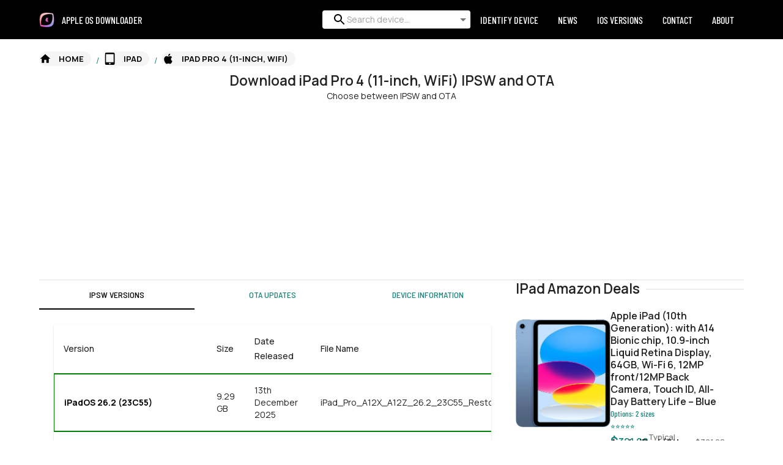

--- FILE ---
content_type: text/html; charset=utf-8
request_url: https://www.iosinstall.com/iPad8,9
body_size: 45877
content:
<!DOCTYPE html><html lang="en" style="overflow-y:scroll;font-display:optional"><head><meta charSet="utf-8"/><link rel="icon" href="/favicon.ico"/><meta name="description" content="Download the current and previous versions (Normal or Beta release) of iPad Pro 4 (11-inch, WiFi)"/><link rel="apple-touch-icon" href="/logo192.png"/><link rel="apple-touch-icon" sizes="180x180" href="/apple-touch-icon.png"/><link rel="icon" type="image/png" sizes="32x32" href="/favicon-32x32.png"/><link rel="icon" type="image/png" sizes="16x16" href="/favicon-16x16.png"/><link rel="manifest" href="/site.webmanifest"/><meta name="keywords" content="iPhone, iOS, watchOS, tvOS, iPadOS, audioOS, iPhone, iPad, iPod Touch, iPod, Apple Watch, Apple, Apple TV, IPSW, OTA, HomePod, firmware"/><link rel="manifest" href="/manifest.json"/><title>Download IPSW for iPad Pro 4 (11-inch, WiFi)</title><meta property="og:site_name" content="Download IPSW for iPad Pro 4 (11-inch, WiFi)"/><meta property="og:url" content="https://www.iosinstall.com/iPad8,9"/><meta property="og:type" content="website"/><meta property="og:image" content="https://i.imgur.com/a8UpWbY.png?format=310w"/><meta property="og:image:width" content="310"/><meta property="og:image:height" content="310"/><meta property="og:title" content="Download IPSW for iPad Pro 4 (11-inch, WiFi)"/><meta property="twitter:card" content="summary_large_image"/><meta property="twitter:url" content="https://www.iosinstall.com/iPad8,9"/><meta property="twitter:title" content="Download IPSW for iPad Pro 4 (11-inch, WiFi)"/><meta property="twitter:description" content="Download the current and previous versions (Normal or Beta release) of iPad Pro 4 (11-inch, WiFi)"/><meta property="twitter:image" content="https://i.imgur.com/a8UpWbY.png"/><meta itemProp="name" content="Download IPSW for iPad Pro 4 (11-inch, WiFi)"/><meta itemProp="url" content="https://www.iosinstall.com/iPad8,9"/><meta itemProp="thumbnailUrl" content="https://i.imgur.com/a8UpWbY.png?format=310w"/><meta itemProp="image" content="https://i.imgur.com/a8UpWbY.png?format=310w"/><meta content="height=device-height, width=device-width, initial-scale=1.0, minimum-scale=1.0, maximum-scale=1.0, user-scalable=no" name="viewport"/><meta name="msapplication-TileImage" content="/static/img/favicon/ms-icon-144x144.png"/><meta name="propeller" content="7354d94ff682df9b8b2450c307a4be75"/><meta name="msapplication-TileColor" content="#fff"/><meta name="theme-color" content="#000"/><meta name="next-head-count" content="32"/><meta name="theme-color" content="#ffffff"/><link rel="preconnect" href="https://fonts.googleapis.com"/><link rel="preconnect" href="https://fonts.gstatic.com" crossorigin="true"/><script async="" src="https://pagead2.googlesyndication.com/pagead/js/adsbygoogle.js?client=ca-pub-3916096356605688" crossorigin="anonymous"></script><link rel="preconnect" href="https://fonts.gstatic.com" crossorigin /><link rel="preload" href="/_next/static/css/cfab9bf8c6f968c4.css" as="style"/><link rel="stylesheet" href="/_next/static/css/cfab9bf8c6f968c4.css" data-n-g=""/><noscript data-n-css=""></noscript><script defer="" nomodule="" src="/_next/static/chunks/polyfills-78c92fac7aa8fdd8.js"></script><script id="googleads" src="https://pagead2.googlesyndication.com/pagead/js/adsbygoogle.js?client=ca-pub-3916096356605688" async="" defer="" data-nscript="beforeInteractive"></script><script src="/_next/static/chunks/webpack-b0d9b2b2dd4dc97b.js" defer=""></script><script src="/_next/static/chunks/framework-5866cead997b9ace.js" defer=""></script><script src="/_next/static/chunks/main-681971b3c0beb5be.js" defer=""></script><script src="/_next/static/chunks/pages/_app-7417272d1d648eff.js" defer=""></script><script src="/_next/static/chunks/105-a445ed9704c17e94.js" defer=""></script><script src="/_next/static/chunks/960-4671a70a9c77df20.js" defer=""></script><script src="/_next/static/chunks/577-d121f14b3da53ab0.js" defer=""></script><script src="/_next/static/chunks/519-a7a95abc987dbcea.js" defer=""></script><script src="/_next/static/chunks/273-4be626d739f9853b.js" defer=""></script><script src="/_next/static/chunks/529-f80c953ef1ecdd7b.js" defer=""></script><script src="/_next/static/chunks/690-cfdc0c632320e55f.js" defer=""></script><script src="/_next/static/chunks/pages/%5Bdevice%5D-83a07d1f4183306d.js" defer=""></script><script src="/_next/static/MLb5w2-C2rxUB6zJ0LglB/_buildManifest.js" defer=""></script><script src="/_next/static/MLb5w2-C2rxUB6zJ0LglB/_ssgManifest.js" defer=""></script><style id="jss-server-side">.MuiSvgIcon-root {
  fill: currentColor;
  width: 1em;
  height: 1em;
  display: inline-block;
  font-size: 1.5rem;
  transition: fill 200ms cubic-bezier(0.4, 0, 0.2, 1) 0ms;
  flex-shrink: 0;
  user-select: none;
}
.MuiSvgIcon-colorPrimary {
  color: #ffffff;
}
.MuiSvgIcon-colorSecondary {
  color: #000000;
}
.MuiSvgIcon-colorAction {
  color: rgba(0, 0, 0, 0.54);
}
.MuiSvgIcon-colorError {
  color: #ff1744;
}
.MuiSvgIcon-colorDisabled {
  color: rgba(0, 0, 0, 0.26);
}
.MuiSvgIcon-fontSizeInherit {
  font-size: inherit;
}
.MuiSvgIcon-fontSizeSmall {
  font-size: 1.25rem;
}
.MuiSvgIcon-fontSizeLarge {
  font-size: 2.1875rem;
}
.MuiPaper-root {
  color: rgba(0, 0, 0, 0.87);
  transition: box-shadow 300ms cubic-bezier(0.4, 0, 0.2, 1) 0ms;
  background-color: #fff;
}
.MuiPaper-rounded {
  border-radius: 4px;
}
.MuiPaper-outlined {
  border: 1px solid rgba(0, 0, 0, 0.12);
}
.MuiPaper-elevation0 {
  box-shadow: none;
}
.MuiPaper-elevation1 {
  box-shadow: 0px 2px 1px -1px rgba(0,0,0,0.2),0px 1px 1px 0px rgba(0,0,0,0.14),0px 1px 3px 0px rgba(0,0,0,0.12);
}
.MuiPaper-elevation2 {
  box-shadow: 0px 3px 1px -2px rgba(0,0,0,0.2),0px 2px 2px 0px rgba(0,0,0,0.14),0px 1px 5px 0px rgba(0,0,0,0.12);
}
.MuiPaper-elevation3 {
  box-shadow: 0px 3px 3px -2px rgba(0,0,0,0.2),0px 3px 4px 0px rgba(0,0,0,0.14),0px 1px 8px 0px rgba(0,0,0,0.12);
}
.MuiPaper-elevation4 {
  box-shadow: 0px 2px 4px -1px rgba(0,0,0,0.2),0px 4px 5px 0px rgba(0,0,0,0.14),0px 1px 10px 0px rgba(0,0,0,0.12);
}
.MuiPaper-elevation5 {
  box-shadow: 0px 3px 5px -1px rgba(0,0,0,0.2),0px 5px 8px 0px rgba(0,0,0,0.14),0px 1px 14px 0px rgba(0,0,0,0.12);
}
.MuiPaper-elevation6 {
  box-shadow: 0px 3px 5px -1px rgba(0,0,0,0.2),0px 6px 10px 0px rgba(0,0,0,0.14),0px 1px 18px 0px rgba(0,0,0,0.12);
}
.MuiPaper-elevation7 {
  box-shadow: 0px 4px 5px -2px rgba(0,0,0,0.2),0px 7px 10px 1px rgba(0,0,0,0.14),0px 2px 16px 1px rgba(0,0,0,0.12);
}
.MuiPaper-elevation8 {
  box-shadow: 0px 5px 5px -3px rgba(0,0,0,0.2),0px 8px 10px 1px rgba(0,0,0,0.14),0px 3px 14px 2px rgba(0,0,0,0.12);
}
.MuiPaper-elevation9 {
  box-shadow: 0px 5px 6px -3px rgba(0,0,0,0.2),0px 9px 12px 1px rgba(0,0,0,0.14),0px 3px 16px 2px rgba(0,0,0,0.12);
}
.MuiPaper-elevation10 {
  box-shadow: 0px 6px 6px -3px rgba(0,0,0,0.2),0px 10px 14px 1px rgba(0,0,0,0.14),0px 4px 18px 3px rgba(0,0,0,0.12);
}
.MuiPaper-elevation11 {
  box-shadow: 0px 6px 7px -4px rgba(0,0,0,0.2),0px 11px 15px 1px rgba(0,0,0,0.14),0px 4px 20px 3px rgba(0,0,0,0.12);
}
.MuiPaper-elevation12 {
  box-shadow: 0px 7px 8px -4px rgba(0,0,0,0.2),0px 12px 17px 2px rgba(0,0,0,0.14),0px 5px 22px 4px rgba(0,0,0,0.12);
}
.MuiPaper-elevation13 {
  box-shadow: 0px 7px 8px -4px rgba(0,0,0,0.2),0px 13px 19px 2px rgba(0,0,0,0.14),0px 5px 24px 4px rgba(0,0,0,0.12);
}
.MuiPaper-elevation14 {
  box-shadow: 0px 7px 9px -4px rgba(0,0,0,0.2),0px 14px 21px 2px rgba(0,0,0,0.14),0px 5px 26px 4px rgba(0,0,0,0.12);
}
.MuiPaper-elevation15 {
  box-shadow: 0px 8px 9px -5px rgba(0,0,0,0.2),0px 15px 22px 2px rgba(0,0,0,0.14),0px 6px 28px 5px rgba(0,0,0,0.12);
}
.MuiPaper-elevation16 {
  box-shadow: 0px 8px 10px -5px rgba(0,0,0,0.2),0px 16px 24px 2px rgba(0,0,0,0.14),0px 6px 30px 5px rgba(0,0,0,0.12);
}
.MuiPaper-elevation17 {
  box-shadow: 0px 8px 11px -5px rgba(0,0,0,0.2),0px 17px 26px 2px rgba(0,0,0,0.14),0px 6px 32px 5px rgba(0,0,0,0.12);
}
.MuiPaper-elevation18 {
  box-shadow: 0px 9px 11px -5px rgba(0,0,0,0.2),0px 18px 28px 2px rgba(0,0,0,0.14),0px 7px 34px 6px rgba(0,0,0,0.12);
}
.MuiPaper-elevation19 {
  box-shadow: 0px 9px 12px -6px rgba(0,0,0,0.2),0px 19px 29px 2px rgba(0,0,0,0.14),0px 7px 36px 6px rgba(0,0,0,0.12);
}
.MuiPaper-elevation20 {
  box-shadow: 0px 10px 13px -6px rgba(0,0,0,0.2),0px 20px 31px 3px rgba(0,0,0,0.14),0px 8px 38px 7px rgba(0,0,0,0.12);
}
.MuiPaper-elevation21 {
  box-shadow: 0px 10px 13px -6px rgba(0,0,0,0.2),0px 21px 33px 3px rgba(0,0,0,0.14),0px 8px 40px 7px rgba(0,0,0,0.12);
}
.MuiPaper-elevation22 {
  box-shadow: 0px 10px 14px -6px rgba(0,0,0,0.2),0px 22px 35px 3px rgba(0,0,0,0.14),0px 8px 42px 7px rgba(0,0,0,0.12);
}
.MuiPaper-elevation23 {
  box-shadow: 0px 11px 14px -7px rgba(0,0,0,0.2),0px 23px 36px 3px rgba(0,0,0,0.14),0px 9px 44px 8px rgba(0,0,0,0.12);
}
.MuiPaper-elevation24 {
  box-shadow: 0px 11px 15px -7px rgba(0,0,0,0.2),0px 24px 38px 3px rgba(0,0,0,0.14),0px 9px 46px 8px rgba(0,0,0,0.12);
}
.MuiButtonBase-root {
  color: inherit;
  border: 0;
  cursor: pointer;
  margin: 0;
  display: inline-flex;
  outline: 0;
  padding: 0;
  position: relative;
  align-items: center;
  user-select: none;
  border-radius: 0;
  vertical-align: middle;
  -moz-appearance: none;
  justify-content: center;
  text-decoration: none;
  background-color: transparent;
  -webkit-appearance: none;
  -webkit-tap-highlight-color: transparent;
}
.MuiButtonBase-root::-moz-focus-inner {
  border-style: none;
}
.MuiButtonBase-root.Mui-disabled {
  cursor: default;
  pointer-events: none;
}
@media print {
  .MuiButtonBase-root {
    color-adjust: exact;
  }
}
  .MuiIconButton-root {
    flex: 0 0 auto;
    color: rgba(0, 0, 0, 0.54);
    padding: 12px;
    overflow: visible;
    font-size: 1.5rem;
    text-align: center;
    transition: background-color 150ms cubic-bezier(0.4, 0, 0.2, 1) 0ms;
    border-radius: 50%;
  }
  .MuiIconButton-root:hover {
    background-color: rgba(0, 0, 0, 0.04);
  }
  .MuiIconButton-root.Mui-disabled {
    color: rgba(0, 0, 0, 0.26);
    background-color: transparent;
  }
@media (hover: none) {
  .MuiIconButton-root:hover {
    background-color: transparent;
  }
}
  .MuiIconButton-edgeStart {
    margin-left: -12px;
  }
  .MuiIconButton-sizeSmall.MuiIconButton-edgeStart {
    margin-left: -3px;
  }
  .MuiIconButton-edgeEnd {
    margin-right: -12px;
  }
  .MuiIconButton-sizeSmall.MuiIconButton-edgeEnd {
    margin-right: -3px;
  }
  .MuiIconButton-colorInherit {
    color: inherit;
  }
  .MuiIconButton-colorPrimary {
    color: #ffffff;
  }
  .MuiIconButton-colorPrimary:hover {
    background-color: rgba(255, 255, 255, 0.04);
  }
@media (hover: none) {
  .MuiIconButton-colorPrimary:hover {
    background-color: transparent;
  }
}
  .MuiIconButton-colorSecondary {
    color: #000000;
  }
  .MuiIconButton-colorSecondary:hover {
    background-color: rgba(0, 0, 0, 0.04);
  }
@media (hover: none) {
  .MuiIconButton-colorSecondary:hover {
    background-color: transparent;
  }
}
  .MuiIconButton-sizeSmall {
    padding: 3px;
    font-size: 1.125rem;
  }
  .MuiIconButton-label {
    width: 100%;
    display: flex;
    align-items: inherit;
    justify-content: inherit;
  }
  .MuiAppBar-root {
    width: 100%;
    display: flex;
    z-index: 1100;
    box-sizing: border-box;
    flex-shrink: 0;
    flex-direction: column;
  }
  .MuiAppBar-positionFixed {
    top: 0;
    left: auto;
    right: 0;
    position: fixed;
  }
@media print {
  .MuiAppBar-positionFixed {
    position: absolute;
  }
}
  .MuiAppBar-positionAbsolute {
    top: 0;
    left: auto;
    right: 0;
    position: absolute;
  }
  .MuiAppBar-positionSticky {
    top: 0;
    left: auto;
    right: 0;
    position: sticky;
  }
  .MuiAppBar-positionStatic {
    position: static;
  }
  .MuiAppBar-positionRelative {
    position: relative;
  }
  .MuiAppBar-colorDefault {
    color: rgba(0, 0, 0, 0.87);
    background-color: #f5f5f5;
  }
  .MuiAppBar-colorPrimary {
    color: rgba(0, 0, 0, 0.87);
    background-color: #ffffff;
  }
  .MuiAppBar-colorSecondary {
    color: #fff;
    background-color: #000000;
  }
  .MuiAppBar-colorInherit {
    color: inherit;
  }
  .MuiAppBar-colorTransparent {
    color: inherit;
    background-color: transparent;
  }
  .MuiBackdrop-root {
    top: 0;
    left: 0;
    right: 0;
    bottom: 0;
    display: flex;
    z-index: -1;
    position: fixed;
    align-items: center;
    justify-content: center;
    background-color: rgba(0, 0, 0, 0.5);
    -webkit-tap-highlight-color: transparent;
  }
  .MuiBackdrop-invisible {
    background-color: transparent;
  }

  .jss2 {  }
  .jss30 {
    padding: 24px;
  }
  .jss34 {
    width: 10px;
  }
  .jss35 {
    height: 20px;
  }
  .jss39 {
    height: 5px;
  }
  .jss40 {
    height: 5px;
  }
  .jss41 {
    height: 5px;
  }
  .jss42 {
    height: 40px;
  }
  .jss43 {
    width: 10px;
  }
  .jss44 {
    height: 20px;
  }
  .MuiTypography-root {
    margin: 0;
  }
  .MuiTypography-body2 {
    font-size: 0.875rem;
    font-family: Manrope, sans-serif;
    font-weight: 400;
    line-height: 1.43;
  }
  .MuiTypography-body1 {
    font-size: 0.875rem;
    font-family: Manrope, sans-serif;
    font-weight: 400;
    line-height: 1.5;
  }
  .MuiTypography-caption {
    font-size: 0.75rem;
    font-family: Barlow Semi Condensed;
    font-weight: 600;
    line-height: 1.66;
    text-transform: uppercase;
  }
  .MuiTypography-button {
    font-size: 0.875rem;
    font-family: Barlow Semi Condensed;
    font-weight: 500;
    line-height: 1.75;
    text-transform: uppercase;
  }
  .MuiTypography-h1 {
    font-size: 3.5rem;
    font-family: Manrope, sans-serif;
    font-weight: 300;
    line-height: 1.167;
  }
@media (min-width:600px) {
  .MuiTypography-h1 {
    font-size: 4.7129rem;
  }
}
@media (min-width:900px) {
  .MuiTypography-h1 {
    font-size: 5.3556rem;
  }
}
@media (min-width:1200px) {
  .MuiTypography-h1 {
    font-size: 5.9983rem;
  }
}
  .MuiTypography-h2 {
    font-size: 2.375rem;
    font-family: Manrope, sans-serif;
    font-weight: 300;
    line-height: 1.2;
  }
@media (min-width:600px) {
  .MuiTypography-h2 {
    font-size: 3.125rem;
  }
}
@media (min-width:900px) {
  .MuiTypography-h2 {
    font-size: 3.3333rem;
  }
}
@media (min-width:1200px) {
  .MuiTypography-h2 {
    font-size: 3.75rem;
  }
}
  .MuiTypography-h3 {
    font-size: 2rem;
    font-family: Manrope, sans-serif;
    font-weight: 400;
    line-height: 1.167;
  }
@media (min-width:600px) {
  .MuiTypography-h3 {
    font-size: 2.5707rem;
  }
}
@media (min-width:900px) {
  .MuiTypography-h3 {
    font-size: 2.7849rem;
  }
}
@media (min-width:1200px) {
  .MuiTypography-h3 {
    font-size: 2.9991rem;
  }
}
  .MuiTypography-h4 {
    font-size: 1rem;
    font-family: Manrope;
    font-weight: 600;
    line-height: 1.3;
    letter-spacing: normal;
  }
  .MuiTypography-h5 {
    font-size: 1.25rem;
    font-family: Manrope;
    font-weight: 600;
    line-height: 1.25;
    letter-spacing: normal;
  }
@media (max-width:599.95px) {
  .MuiTypography-h5 {
    font-size: 1rem;
    line-height: 1;
  }
}
@media (min-width:600px) {
  .MuiTypography-h5 {
    font-size: 1.4rem;
  }
}
@media (min-width:900px) {
  .MuiTypography-h5 {
    font-size: 1.4rem;
  }
}
@media (min-width:1200px) {
  .MuiTypography-h5 {
    font-size: 1.4rem;
  }
}
  .MuiTypography-h6 {
    font-size: 16px;
    font-family: Barlow Condensed;
    font-weight: 500;
    line-height: 1.6;
  }
  .MuiTypography-subtitle1 {
    font-size: 1rem;
    font-family: Manrope, sans-serif;
    font-weight: 400;
    line-height: 1.75;
  }
  .MuiTypography-subtitle2 {
    font-size: 0.875rem;
    font-family: Manrope, sans-serif;
    font-weight: 500;
    line-height: 1.57;
  }
  .MuiTypography-overline {
    font-size: 0.75rem;
    font-family: Manrope, sans-serif;
    font-weight: 400;
    line-height: 2.66;
    text-transform: uppercase;
  }
  .MuiTypography-srOnly {
    width: 1px;
    height: 1px;
    overflow: hidden;
    position: absolute;
  }
  .MuiTypography-alignLeft {
    text-align: left;
  }
  .MuiTypography-alignCenter {
    text-align: center;
  }
  .MuiTypography-alignRight {
    text-align: right;
  }
  .MuiTypography-alignJustify {
    text-align: justify;
  }
  .MuiTypography-noWrap {
    overflow: hidden;
    white-space: nowrap;
    text-overflow: ellipsis;
  }
  .MuiTypography-gutterBottom {
    margin-bottom: 0.35em;
  }
  .MuiTypography-paragraph {
    margin-bottom: 16px;
  }
  .MuiTypography-colorInherit {
    color: inherit;
  }
  .MuiTypography-colorPrimary {
    color: #ffffff;
  }
  .MuiTypography-colorSecondary {
    color: #000000;
  }
  .MuiTypography-colorTextPrimary {
    color: rgba(0, 0, 0, 0.87);
  }
  .MuiTypography-colorTextSecondary {
    color: #19857b;
  }
  .MuiTypography-colorError {
    color: #ff1744;
  }
  .MuiTypography-displayInline {
    display: inline;
  }
  .MuiTypography-displayBlock {
    display: block;
  }
  .MuiBreadcrumbs-ol {
    margin: 0;
    display: flex;
    padding: 0;
    flex-wrap: wrap;
    list-style: none;
    align-items: center;
  }
  .MuiBreadcrumbs-separator {
    display: flex;
    margin-left: 8px;
    user-select: none;
    margin-right: 8px;
  }
  .MuiChip-root {
    color: rgba(0, 0, 0, 0.87);
    border: none;
    cursor: default;
    height: 32px;
    display: inline-flex;
    outline: 0;
    padding: 0;
    font-size: 0.8125rem;
    box-sizing: border-box;
    transition: background-color 300ms cubic-bezier(0.4, 0, 0.2, 1) 0ms,box-shadow 300ms cubic-bezier(0.4, 0, 0.2, 1) 0ms;
    align-items: center;
    font-family: Manrope, sans-serif;
    white-space: nowrap;
    border-radius: 16px;
    vertical-align: middle;
    justify-content: center;
    text-decoration: none;
    background-color: #e0e0e0;
  }
  .MuiChip-root.Mui-disabled {
    opacity: 0.5;
    pointer-events: none;
  }
  .MuiChip-root .MuiChip-avatar {
    color: #616161;
    width: 24px;
    height: 24px;
    font-size: 0.75rem;
    margin-left: 5px;
    margin-right: -6px;
  }
  .MuiChip-root .MuiChip-avatarColorPrimary {
    color: rgba(0, 0, 0, 0.87);
    background-color: rgb(178, 178, 178);
  }
  .MuiChip-root .MuiChip-avatarColorSecondary {
    color: #fff;
    background-color: rgb(0, 0, 0);
  }
  .MuiChip-root .MuiChip-avatarSmall {
    width: 18px;
    height: 18px;
    font-size: 0.625rem;
    margin-left: 4px;
    margin-right: -4px;
  }
  .MuiChip-sizeSmall {
    height: 24px;
  }
  .MuiChip-colorPrimary {
    color: rgba(0, 0, 0, 0.87);
    background-color: #ffffff;
  }
  .MuiChip-colorSecondary {
    color: #fff;
    background-color: #000000;
  }
  .MuiChip-clickable {
    cursor: pointer;
    user-select: none;
    -webkit-tap-highlight-color: transparent;
  }
  .MuiChip-clickable:hover, .MuiChip-clickable:focus {
    background-color: rgb(206, 206, 206);
  }
  .MuiChip-clickable:active {
    box-shadow: 0px 2px 1px -1px rgba(0,0,0,0.2),0px 1px 1px 0px rgba(0,0,0,0.14),0px 1px 3px 0px rgba(0,0,0,0.12);
  }
  .MuiChip-clickableColorPrimary:hover, .MuiChip-clickableColorPrimary:focus {
    background-color: rgb(234, 234, 234);
  }
  .MuiChip-clickableColorSecondary:hover, .MuiChip-clickableColorSecondary:focus {
    background-color: rgb(20, 20, 20);
  }
  .MuiChip-deletable:focus {
    background-color: rgb(206, 206, 206);
  }
  .MuiChip-deletableColorPrimary:focus {
    background-color: rgb(204, 204, 204);
  }
  .MuiChip-deletableColorSecondary:focus {
    background-color: rgb(51, 51, 51);
  }
  .MuiChip-outlined {
    border: 1px solid rgba(0, 0, 0, 0.23);
    background-color: transparent;
  }
  .MuiChip-clickable.MuiChip-outlined:hover, .MuiChip-clickable.MuiChip-outlined:focus, .MuiChip-deletable.MuiChip-outlined:focus {
    background-color: rgba(0, 0, 0, 0.04);
  }
  .MuiChip-outlined .MuiChip-avatar {
    margin-left: 4px;
  }
  .MuiChip-outlined .MuiChip-avatarSmall {
    margin-left: 2px;
  }
  .MuiChip-outlined .MuiChip-icon {
    margin-left: 4px;
  }
  .MuiChip-outlined .MuiChip-iconSmall {
    margin-left: 2px;
  }
  .MuiChip-outlined .MuiChip-deleteIcon {
    margin-right: 5px;
  }
  .MuiChip-outlined .MuiChip-deleteIconSmall {
    margin-right: 3px;
  }
  .MuiChip-outlinedPrimary {
    color: #ffffff;
    border: 1px solid #ffffff;
  }
  .MuiChip-clickable.MuiChip-outlinedPrimary:hover, .MuiChip-clickable.MuiChip-outlinedPrimary:focus, .MuiChip-deletable.MuiChip-outlinedPrimary:focus {
    background-color: rgba(255, 255, 255, 0.04);
  }
  .MuiChip-outlinedSecondary {
    color: #000000;
    border: 1px solid #000000;
  }
  .MuiChip-clickable.MuiChip-outlinedSecondary:hover, .MuiChip-clickable.MuiChip-outlinedSecondary:focus, .MuiChip-deletable.MuiChip-outlinedSecondary:focus {
    background-color: rgba(0, 0, 0, 0.04);
  }
  .MuiChip-icon {
    color: #616161;
    margin-left: 5px;
    margin-right: -6px;
  }
  .MuiChip-iconSmall {
    width: 18px;
    height: 18px;
    margin-left: 4px;
    margin-right: -4px;
  }
  .MuiChip-iconColorPrimary {
    color: inherit;
  }
  .MuiChip-iconColorSecondary {
    color: inherit;
  }
  .MuiChip-label {
    overflow: hidden;
    white-space: nowrap;
    padding-left: 12px;
    padding-right: 12px;
    text-overflow: ellipsis;
  }
  .MuiChip-labelSmall {
    padding-left: 8px;
    padding-right: 8px;
  }
  .MuiChip-deleteIcon {
    color: rgba(0, 0, 0, 0.26);
    width: 22px;
    cursor: pointer;
    height: 22px;
    margin: 0 5px 0 -6px;
    -webkit-tap-highlight-color: transparent;
  }
  .MuiChip-deleteIcon:hover {
    color: rgba(0, 0, 0, 0.4);
  }
  .MuiChip-deleteIconSmall {
    width: 16px;
    height: 16px;
    margin-left: -4px;
    margin-right: 4px;
  }
  .MuiChip-deleteIconColorPrimary {
    color: rgba(0, 0, 0, 0.7);
  }
  .MuiChip-deleteIconColorPrimary:hover, .MuiChip-deleteIconColorPrimary:active {
    color: rgba(0, 0, 0, 0.87);
  }
  .MuiChip-deleteIconColorSecondary {
    color: rgba(255, 255, 255, 0.7);
  }
  .MuiChip-deleteIconColorSecondary:hover, .MuiChip-deleteIconColorSecondary:active {
    color: #fff;
  }
  .MuiChip-deleteIconOutlinedColorPrimary {
    color: rgba(255, 255, 255, 0.7);
  }
  .MuiChip-deleteIconOutlinedColorPrimary:hover, .MuiChip-deleteIconOutlinedColorPrimary:active {
    color: #ffffff;
  }
  .MuiChip-deleteIconOutlinedColorSecondary {
    color: rgba(0, 0, 0, 0.7);
  }
  .MuiChip-deleteIconOutlinedColorSecondary:hover, .MuiChip-deleteIconOutlinedColorSecondary:active {
    color: #000000;
  }
  .MuiCircularProgress-root {
    display: inline-block;
  }
  .MuiCircularProgress-static {
    transition: transform 300ms cubic-bezier(0.4, 0, 0.2, 1) 0ms;
  }
  .MuiCircularProgress-indeterminate {
    animation: MuiCircularProgress-keyframes-circular-rotate 1.4s linear infinite;
  }
  .MuiCircularProgress-determinate {
    transition: transform 300ms cubic-bezier(0.4, 0, 0.2, 1) 0ms;
  }
  .MuiCircularProgress-colorPrimary {
    color: #ffffff;
  }
  .MuiCircularProgress-colorSecondary {
    color: #000000;
  }
  .MuiCircularProgress-svg {
    display: block;
  }
  .MuiCircularProgress-circle {
    stroke: currentColor;
  }
  .MuiCircularProgress-circleStatic {
    transition: stroke-dashoffset 300ms cubic-bezier(0.4, 0, 0.2, 1) 0ms;
  }
  .MuiCircularProgress-circleIndeterminate {
    animation: MuiCircularProgress-keyframes-circular-dash 1.4s ease-in-out infinite;
    stroke-dasharray: 80px, 200px;
    stroke-dashoffset: 0px;
  }
  .MuiCircularProgress-circleDeterminate {
    transition: stroke-dashoffset 300ms cubic-bezier(0.4, 0, 0.2, 1) 0ms;
  }
@keyframes MuiCircularProgress-keyframes-circular-rotate {
  0% {
    transform-origin: 50% 50%;
  }
  100% {
    transform: rotate(360deg);
  }
}
@keyframes MuiCircularProgress-keyframes-circular-dash {
  0% {
    stroke-dasharray: 1px, 200px;
    stroke-dashoffset: 0px;
  }
  50% {
    stroke-dasharray: 100px, 200px;
    stroke-dashoffset: -15px;
  }
  100% {
    stroke-dasharray: 100px, 200px;
    stroke-dashoffset: -125px;
  }
}
  .MuiCircularProgress-circleDisableShrink {
    animation: none;
  }
  .MuiContainer-root {
    width: 100%;
    display: block;
    box-sizing: border-box;
    margin-left: auto;
    margin-right: auto;
    padding-left: 16px;
    padding-right: 16px;
  }
@media (min-width:600px) {
  .MuiContainer-root {
    padding-left: 24px;
    padding-right: 24px;
  }
}
  .MuiContainer-disableGutters {
    padding-left: 0;
    padding-right: 0;
  }
@media (min-width:600px) {
  .MuiContainer-fixed {
    max-width: 600px;
  }
}
@media (min-width:900px) {
  .MuiContainer-fixed {
    max-width: 900px;
  }
}
@media (min-width:1200px) {
  .MuiContainer-fixed {
    max-width: 1200px;
  }
}
@media (min-width:1536px) {
  .MuiContainer-fixed {
    max-width: 1536px;
  }
}
@media (min-width:0px) {
  .MuiContainer-maxWidthXs {
    max-width: 444px;
  }
}
@media (min-width:600px) {
  .MuiContainer-maxWidthSm {
    max-width: 600px;
  }
}
@media (min-width:900px) {
  .MuiContainer-maxWidthMd {
    max-width: 900px;
  }
}
@media (min-width:1200px) {
  .MuiContainer-maxWidthLg {
    max-width: 1200px;
  }
}
@media (min-width:1536px) {
  .MuiContainer-maxWidthXl {
    max-width: 1536px;
  }
}
  html {
    box-sizing: border-box;
    -webkit-font-smoothing: antialiased;
    -moz-osx-font-smoothing: grayscale;
  }
  *, *::before, *::after {
    box-sizing: inherit;
  }
  strong, b {
    font-weight: 700;
  }
  body {
    color: rgba(0, 0, 0, 0.87);
    margin: 0;
    font-size: 0.875rem;
    font-family: Manrope, sans-serif;
    font-weight: 400;
    line-height: 1.43;
    background-color: #fff;
  }
@media print {
  body {
    background-color: #fff;
  }
}
  body::backdrop {
    background-color: #fff;
  }
  .MuiDivider-root {
    border: none;
    height: 1px;
    margin: 0;
    flex-shrink: 0;
    background-color: rgba(0, 0, 0, 0.12);
  }
  .MuiDivider-absolute {
    left: 0;
    width: 100%;
    bottom: 0;
    position: absolute;
  }
  .MuiDivider-inset {
    margin-left: 72px;
  }
  .MuiDivider-light {
    background-color: rgba(0, 0, 0, 0.08);
  }
  .MuiDivider-middle {
    margin-left: 16px;
    margin-right: 16px;
  }
  .MuiDivider-vertical {
    width: 1px;
    height: 100%;
  }
  .MuiDivider-flexItem {
    height: auto;
    align-self: stretch;
  }
  .MuiFab-root {
    color: rgba(0, 0, 0, 0.87);
    width: 56px;
    height: 56px;
    padding: 0;
    font-size: 0.875rem;
    min-width: 0;
    box-shadow: 0px 3px 5px -1px rgba(0,0,0,0.2),0px 6px 10px 0px rgba(0,0,0,0.14),0px 1px 18px 0px rgba(0,0,0,0.12);
    box-sizing: border-box;
    min-height: 36px;
    transition: background-color 250ms cubic-bezier(0.4, 0, 0.2, 1) 0ms,box-shadow 250ms cubic-bezier(0.4, 0, 0.2, 1) 0ms,border 250ms cubic-bezier(0.4, 0, 0.2, 1) 0ms;
    font-family: Barlow Semi Condensed;
    font-weight: 500;
    line-height: 1.75;
    border-radius: 50%;
    text-transform: uppercase;
    background-color: #e0e0e0;
  }
  .MuiFab-root:active {
    box-shadow: 0px 7px 8px -4px rgba(0,0,0,0.2),0px 12px 17px 2px rgba(0,0,0,0.14),0px 5px 22px 4px rgba(0,0,0,0.12);
  }
  .MuiFab-root:hover {
    text-decoration: none;
    background-color: #d5d5d5;
  }
  .MuiFab-root.Mui-focusVisible {
    box-shadow: 0px 3px 5px -1px rgba(0,0,0,0.2),0px 6px 10px 0px rgba(0,0,0,0.14),0px 1px 18px 0px rgba(0,0,0,0.12);
  }
  .MuiFab-root.Mui-disabled {
    color: rgba(0, 0, 0, 0.26);
    box-shadow: none;
    background-color: rgba(0, 0, 0, 0.12);
  }
@media (hover: none) {
  .MuiFab-root:hover {
    background-color: #e0e0e0;
  }
}
  .MuiFab-root:hover.Mui-disabled {
    background-color: rgba(0, 0, 0, 0.12);
  }
  .MuiFab-label {
    width: 100%;
    display: inherit;
    align-items: inherit;
    justify-content: inherit;
  }
  .MuiFab-primary {
    color: rgba(0, 0, 0, 0.87);
    background-color: #ffffff;
  }
  .MuiFab-primary:hover {
    background-color: rgb(178, 178, 178);
  }
@media (hover: none) {
  .MuiFab-primary:hover {
    background-color: #ffffff;
  }
}
  .MuiFab-secondary {
    color: #fff;
    background-color: #000000;
  }
  .MuiFab-secondary:hover {
    background-color: rgb(0, 0, 0);
  }
@media (hover: none) {
  .MuiFab-secondary:hover {
    background-color: #000000;
  }
}
  .MuiFab-extended {
    width: auto;
    height: 48px;
    padding: 0 16px;
    min-width: 48px;
    min-height: auto;
    border-radius: 24px;
  }
  .MuiFab-extended.MuiFab-sizeSmall {
    width: auto;
    height: 34px;
    padding: 0 8px;
    min-width: 34px;
    border-radius: 17px;
  }
  .MuiFab-extended.MuiFab-sizeMedium {
    width: auto;
    height: 40px;
    padding: 0 16px;
    min-width: 40px;
    border-radius: 20px;
  }
  .MuiFab-colorInherit {
    color: inherit;
  }
  .MuiFab-sizeSmall {
    width: 40px;
    height: 40px;
  }
  .MuiFab-sizeMedium {
    width: 48px;
    height: 48px;
  }
@keyframes mui-auto-fill {}
@keyframes mui-auto-fill-cancel {}
  .MuiInputBase-root {
    color: rgba(0, 0, 0, 0.87);
    cursor: text;
    display: inline-flex;
    position: relative;
    font-size: 0.875rem;
    box-sizing: border-box;
    align-items: center;
    font-family: Manrope, sans-serif;
    font-weight: 400;
    line-height: 1.1876em;
  }
  .MuiInputBase-root.Mui-disabled {
    color: rgba(0, 0, 0, 0.38);
    cursor: default;
  }
  .MuiInputBase-multiline {
    padding: 6px 0 7px;
  }
  .MuiInputBase-multiline.MuiInputBase-marginDense {
    padding-top: 3px;
  }
  .MuiInputBase-fullWidth {
    width: 100%;
  }
  .MuiInputBase-input {
    font: inherit;
    color: currentColor;
    width: 100%;
    border: 0;
    height: 1.1876em;
    margin: 0;
    display: block;
    padding: 6px 0 7px;
    min-width: 0;
    background: none;
    box-sizing: content-box;
    animation-name: mui-auto-fill-cancel;
    letter-spacing: inherit;
    animation-duration: 10ms;
    -webkit-tap-highlight-color: transparent;
  }
  .MuiInputBase-input::-webkit-input-placeholder {
    color: currentColor;
    opacity: 0.42;
    transition: opacity 200ms cubic-bezier(0.4, 0, 0.2, 1) 0ms;
  }
  .MuiInputBase-input::-moz-placeholder {
    color: currentColor;
    opacity: 0.42;
    transition: opacity 200ms cubic-bezier(0.4, 0, 0.2, 1) 0ms;
  }
  .MuiInputBase-input:-ms-input-placeholder {
    color: currentColor;
    opacity: 0.42;
    transition: opacity 200ms cubic-bezier(0.4, 0, 0.2, 1) 0ms;
  }
  .MuiInputBase-input::-ms-input-placeholder {
    color: currentColor;
    opacity: 0.42;
    transition: opacity 200ms cubic-bezier(0.4, 0, 0.2, 1) 0ms;
  }
  .MuiInputBase-input:focus {
    outline: 0;
  }
  .MuiInputBase-input:invalid {
    box-shadow: none;
  }
  .MuiInputBase-input::-webkit-search-decoration {
    -webkit-appearance: none;
  }
  .MuiInputBase-input.Mui-disabled {
    opacity: 1;
  }
  .MuiInputBase-input:-webkit-autofill {
    animation-name: mui-auto-fill;
    animation-duration: 5000s;
  }
  label[data-shrink=false] + .MuiInputBase-formControl .MuiInputBase-input::-webkit-input-placeholder {
    opacity: 0 !important;
  }
  label[data-shrink=false] + .MuiInputBase-formControl .MuiInputBase-input::-moz-placeholder {
    opacity: 0 !important;
  }
  label[data-shrink=false] + .MuiInputBase-formControl .MuiInputBase-input:-ms-input-placeholder {
    opacity: 0 !important;
  }
  label[data-shrink=false] + .MuiInputBase-formControl .MuiInputBase-input::-ms-input-placeholder {
    opacity: 0 !important;
  }
  label[data-shrink=false] + .MuiInputBase-formControl .MuiInputBase-input:focus::-webkit-input-placeholder {
    opacity: 0.42;
  }
  label[data-shrink=false] + .MuiInputBase-formControl .MuiInputBase-input:focus::-moz-placeholder {
    opacity: 0.42;
  }
  label[data-shrink=false] + .MuiInputBase-formControl .MuiInputBase-input:focus:-ms-input-placeholder {
    opacity: 0.42;
  }
  label[data-shrink=false] + .MuiInputBase-formControl .MuiInputBase-input:focus::-ms-input-placeholder {
    opacity: 0.42;
  }
  .MuiInputBase-inputMarginDense {
    padding-top: 3px;
  }
  .MuiInputBase-inputMultiline {
    height: auto;
    resize: none;
    padding: 0;
  }
  .MuiInputBase-inputTypeSearch {
    -moz-appearance: textfield;
    -webkit-appearance: textfield;
  }
  .MuiFormControl-root {
    border: 0;
    margin: 0;
    display: inline-flex;
    padding: 0;
    position: relative;
    min-width: 0;
    flex-direction: column;
    vertical-align: top;
  }
  .MuiFormControl-marginNormal {
    margin-top: 16px;
    margin-bottom: 8px;
  }
  .MuiFormControl-marginDense {
    margin-top: 8px;
    margin-bottom: 4px;
  }
  .MuiFormControl-fullWidth {
    width: 100%;
  }
  .MuiGrid-container {
    width: 100%;
    display: flex;
    flex-wrap: wrap;
    box-sizing: border-box;
  }
  .MuiGrid-item {
    margin: 0;
    box-sizing: border-box;
  }
  .MuiGrid-zeroMinWidth {
    min-width: 0;
  }
  .MuiGrid-direction-xs-column {
    flex-direction: column;
  }
  .MuiGrid-direction-xs-column-reverse {
    flex-direction: column-reverse;
  }
  .MuiGrid-direction-xs-row-reverse {
    flex-direction: row-reverse;
  }
  .MuiGrid-wrap-xs-nowrap {
    flex-wrap: nowrap;
  }
  .MuiGrid-wrap-xs-wrap-reverse {
    flex-wrap: wrap-reverse;
  }
  .MuiGrid-align-items-xs-center {
    align-items: center;
  }
  .MuiGrid-align-items-xs-flex-start {
    align-items: flex-start;
  }
  .MuiGrid-align-items-xs-flex-end {
    align-items: flex-end;
  }
  .MuiGrid-align-items-xs-baseline {
    align-items: baseline;
  }
  .MuiGrid-align-content-xs-center {
    align-content: center;
  }
  .MuiGrid-align-content-xs-flex-start {
    align-content: flex-start;
  }
  .MuiGrid-align-content-xs-flex-end {
    align-content: flex-end;
  }
  .MuiGrid-align-content-xs-space-between {
    align-content: space-between;
  }
  .MuiGrid-align-content-xs-space-around {
    align-content: space-around;
  }
  .MuiGrid-justify-content-xs-center {
    justify-content: center;
  }
  .MuiGrid-justify-content-xs-flex-end {
    justify-content: flex-end;
  }
  .MuiGrid-justify-content-xs-space-between {
    justify-content: space-between;
  }
  .MuiGrid-justify-content-xs-space-around {
    justify-content: space-around;
  }
  .MuiGrid-justify-content-xs-space-evenly {
    justify-content: space-evenly;
  }
  .MuiGrid-spacing-xs-1 {
    width: calc(100% + 8px);
    margin: -4px;
  }
  .MuiGrid-spacing-xs-1 > .MuiGrid-item {
    padding: 4px;
  }
  .MuiGrid-spacing-xs-2 {
    width: calc(100% + 16px);
    margin: -8px;
  }
  .MuiGrid-spacing-xs-2 > .MuiGrid-item {
    padding: 8px;
  }
  .MuiGrid-spacing-xs-3 {
    width: calc(100% + 24px);
    margin: -12px;
  }
  .MuiGrid-spacing-xs-3 > .MuiGrid-item {
    padding: 12px;
  }
  .MuiGrid-spacing-xs-4 {
    width: calc(100% + 32px);
    margin: -16px;
  }
  .MuiGrid-spacing-xs-4 > .MuiGrid-item {
    padding: 16px;
  }
  .MuiGrid-spacing-xs-5 {
    width: calc(100% + 40px);
    margin: -20px;
  }
  .MuiGrid-spacing-xs-5 > .MuiGrid-item {
    padding: 20px;
  }
  .MuiGrid-spacing-xs-6 {
    width: calc(100% + 48px);
    margin: -24px;
  }
  .MuiGrid-spacing-xs-6 > .MuiGrid-item {
    padding: 24px;
  }
  .MuiGrid-spacing-xs-7 {
    width: calc(100% + 56px);
    margin: -28px;
  }
  .MuiGrid-spacing-xs-7 > .MuiGrid-item {
    padding: 28px;
  }
  .MuiGrid-spacing-xs-8 {
    width: calc(100% + 64px);
    margin: -32px;
  }
  .MuiGrid-spacing-xs-8 > .MuiGrid-item {
    padding: 32px;
  }
  .MuiGrid-spacing-xs-9 {
    width: calc(100% + 72px);
    margin: -36px;
  }
  .MuiGrid-spacing-xs-9 > .MuiGrid-item {
    padding: 36px;
  }
  .MuiGrid-spacing-xs-10 {
    width: calc(100% + 80px);
    margin: -40px;
  }
  .MuiGrid-spacing-xs-10 > .MuiGrid-item {
    padding: 40px;
  }
  .MuiGrid-grid-xs-auto {
    flex-grow: 0;
    max-width: none;
    flex-basis: auto;
  }
  .MuiGrid-grid-xs-true {
    flex-grow: 1;
    max-width: 100%;
    flex-basis: 0;
  }
  .MuiGrid-grid-xs-1 {
    flex-grow: 0;
    max-width: 8.333333%;
    flex-basis: 8.333333%;
  }
  .MuiGrid-grid-xs-2 {
    flex-grow: 0;
    max-width: 16.666667%;
    flex-basis: 16.666667%;
  }
  .MuiGrid-grid-xs-3 {
    flex-grow: 0;
    max-width: 25%;
    flex-basis: 25%;
  }
  .MuiGrid-grid-xs-4 {
    flex-grow: 0;
    max-width: 33.333333%;
    flex-basis: 33.333333%;
  }
  .MuiGrid-grid-xs-5 {
    flex-grow: 0;
    max-width: 41.666667%;
    flex-basis: 41.666667%;
  }
  .MuiGrid-grid-xs-6 {
    flex-grow: 0;
    max-width: 50%;
    flex-basis: 50%;
  }
  .MuiGrid-grid-xs-7 {
    flex-grow: 0;
    max-width: 58.333333%;
    flex-basis: 58.333333%;
  }
  .MuiGrid-grid-xs-8 {
    flex-grow: 0;
    max-width: 66.666667%;
    flex-basis: 66.666667%;
  }
  .MuiGrid-grid-xs-9 {
    flex-grow: 0;
    max-width: 75%;
    flex-basis: 75%;
  }
  .MuiGrid-grid-xs-10 {
    flex-grow: 0;
    max-width: 83.333333%;
    flex-basis: 83.333333%;
  }
  .MuiGrid-grid-xs-11 {
    flex-grow: 0;
    max-width: 91.666667%;
    flex-basis: 91.666667%;
  }
  .MuiGrid-grid-xs-12 {
    flex-grow: 0;
    max-width: 100%;
    flex-basis: 100%;
  }
@media (min-width:600px) {
  .MuiGrid-grid-sm-auto {
    flex-grow: 0;
    max-width: none;
    flex-basis: auto;
  }
  .MuiGrid-grid-sm-true {
    flex-grow: 1;
    max-width: 100%;
    flex-basis: 0;
  }
  .MuiGrid-grid-sm-1 {
    flex-grow: 0;
    max-width: 8.333333%;
    flex-basis: 8.333333%;
  }
  .MuiGrid-grid-sm-2 {
    flex-grow: 0;
    max-width: 16.666667%;
    flex-basis: 16.666667%;
  }
  .MuiGrid-grid-sm-3 {
    flex-grow: 0;
    max-width: 25%;
    flex-basis: 25%;
  }
  .MuiGrid-grid-sm-4 {
    flex-grow: 0;
    max-width: 33.333333%;
    flex-basis: 33.333333%;
  }
  .MuiGrid-grid-sm-5 {
    flex-grow: 0;
    max-width: 41.666667%;
    flex-basis: 41.666667%;
  }
  .MuiGrid-grid-sm-6 {
    flex-grow: 0;
    max-width: 50%;
    flex-basis: 50%;
  }
  .MuiGrid-grid-sm-7 {
    flex-grow: 0;
    max-width: 58.333333%;
    flex-basis: 58.333333%;
  }
  .MuiGrid-grid-sm-8 {
    flex-grow: 0;
    max-width: 66.666667%;
    flex-basis: 66.666667%;
  }
  .MuiGrid-grid-sm-9 {
    flex-grow: 0;
    max-width: 75%;
    flex-basis: 75%;
  }
  .MuiGrid-grid-sm-10 {
    flex-grow: 0;
    max-width: 83.333333%;
    flex-basis: 83.333333%;
  }
  .MuiGrid-grid-sm-11 {
    flex-grow: 0;
    max-width: 91.666667%;
    flex-basis: 91.666667%;
  }
  .MuiGrid-grid-sm-12 {
    flex-grow: 0;
    max-width: 100%;
    flex-basis: 100%;
  }
}
@media (min-width:900px) {
  .MuiGrid-grid-md-auto {
    flex-grow: 0;
    max-width: none;
    flex-basis: auto;
  }
  .MuiGrid-grid-md-true {
    flex-grow: 1;
    max-width: 100%;
    flex-basis: 0;
  }
  .MuiGrid-grid-md-1 {
    flex-grow: 0;
    max-width: 8.333333%;
    flex-basis: 8.333333%;
  }
  .MuiGrid-grid-md-2 {
    flex-grow: 0;
    max-width: 16.666667%;
    flex-basis: 16.666667%;
  }
  .MuiGrid-grid-md-3 {
    flex-grow: 0;
    max-width: 25%;
    flex-basis: 25%;
  }
  .MuiGrid-grid-md-4 {
    flex-grow: 0;
    max-width: 33.333333%;
    flex-basis: 33.333333%;
  }
  .MuiGrid-grid-md-5 {
    flex-grow: 0;
    max-width: 41.666667%;
    flex-basis: 41.666667%;
  }
  .MuiGrid-grid-md-6 {
    flex-grow: 0;
    max-width: 50%;
    flex-basis: 50%;
  }
  .MuiGrid-grid-md-7 {
    flex-grow: 0;
    max-width: 58.333333%;
    flex-basis: 58.333333%;
  }
  .MuiGrid-grid-md-8 {
    flex-grow: 0;
    max-width: 66.666667%;
    flex-basis: 66.666667%;
  }
  .MuiGrid-grid-md-9 {
    flex-grow: 0;
    max-width: 75%;
    flex-basis: 75%;
  }
  .MuiGrid-grid-md-10 {
    flex-grow: 0;
    max-width: 83.333333%;
    flex-basis: 83.333333%;
  }
  .MuiGrid-grid-md-11 {
    flex-grow: 0;
    max-width: 91.666667%;
    flex-basis: 91.666667%;
  }
  .MuiGrid-grid-md-12 {
    flex-grow: 0;
    max-width: 100%;
    flex-basis: 100%;
  }
}
@media (min-width:1200px) {
  .MuiGrid-grid-lg-auto {
    flex-grow: 0;
    max-width: none;
    flex-basis: auto;
  }
  .MuiGrid-grid-lg-true {
    flex-grow: 1;
    max-width: 100%;
    flex-basis: 0;
  }
  .MuiGrid-grid-lg-1 {
    flex-grow: 0;
    max-width: 8.333333%;
    flex-basis: 8.333333%;
  }
  .MuiGrid-grid-lg-2 {
    flex-grow: 0;
    max-width: 16.666667%;
    flex-basis: 16.666667%;
  }
  .MuiGrid-grid-lg-3 {
    flex-grow: 0;
    max-width: 25%;
    flex-basis: 25%;
  }
  .MuiGrid-grid-lg-4 {
    flex-grow: 0;
    max-width: 33.333333%;
    flex-basis: 33.333333%;
  }
  .MuiGrid-grid-lg-5 {
    flex-grow: 0;
    max-width: 41.666667%;
    flex-basis: 41.666667%;
  }
  .MuiGrid-grid-lg-6 {
    flex-grow: 0;
    max-width: 50%;
    flex-basis: 50%;
  }
  .MuiGrid-grid-lg-7 {
    flex-grow: 0;
    max-width: 58.333333%;
    flex-basis: 58.333333%;
  }
  .MuiGrid-grid-lg-8 {
    flex-grow: 0;
    max-width: 66.666667%;
    flex-basis: 66.666667%;
  }
  .MuiGrid-grid-lg-9 {
    flex-grow: 0;
    max-width: 75%;
    flex-basis: 75%;
  }
  .MuiGrid-grid-lg-10 {
    flex-grow: 0;
    max-width: 83.333333%;
    flex-basis: 83.333333%;
  }
  .MuiGrid-grid-lg-11 {
    flex-grow: 0;
    max-width: 91.666667%;
    flex-basis: 91.666667%;
  }
  .MuiGrid-grid-lg-12 {
    flex-grow: 0;
    max-width: 100%;
    flex-basis: 100%;
  }
}
@media (min-width:1536px) {
  .MuiGrid-grid-xl-auto {
    flex-grow: 0;
    max-width: none;
    flex-basis: auto;
  }
  .MuiGrid-grid-xl-true {
    flex-grow: 1;
    max-width: 100%;
    flex-basis: 0;
  }
  .MuiGrid-grid-xl-1 {
    flex-grow: 0;
    max-width: 8.333333%;
    flex-basis: 8.333333%;
  }
  .MuiGrid-grid-xl-2 {
    flex-grow: 0;
    max-width: 16.666667%;
    flex-basis: 16.666667%;
  }
  .MuiGrid-grid-xl-3 {
    flex-grow: 0;
    max-width: 25%;
    flex-basis: 25%;
  }
  .MuiGrid-grid-xl-4 {
    flex-grow: 0;
    max-width: 33.333333%;
    flex-basis: 33.333333%;
  }
  .MuiGrid-grid-xl-5 {
    flex-grow: 0;
    max-width: 41.666667%;
    flex-basis: 41.666667%;
  }
  .MuiGrid-grid-xl-6 {
    flex-grow: 0;
    max-width: 50%;
    flex-basis: 50%;
  }
  .MuiGrid-grid-xl-7 {
    flex-grow: 0;
    max-width: 58.333333%;
    flex-basis: 58.333333%;
  }
  .MuiGrid-grid-xl-8 {
    flex-grow: 0;
    max-width: 66.666667%;
    flex-basis: 66.666667%;
  }
  .MuiGrid-grid-xl-9 {
    flex-grow: 0;
    max-width: 75%;
    flex-basis: 75%;
  }
  .MuiGrid-grid-xl-10 {
    flex-grow: 0;
    max-width: 83.333333%;
    flex-basis: 83.333333%;
  }
  .MuiGrid-grid-xl-11 {
    flex-grow: 0;
    max-width: 91.666667%;
    flex-basis: 91.666667%;
  }
  .MuiGrid-grid-xl-12 {
    flex-grow: 0;
    max-width: 100%;
    flex-basis: 100%;
  }
}
  .MuiInput-root {
    position: relative;
  }
  label + .MuiInput-formControl {
    margin-top: 16px;
  }
  .MuiInput-colorSecondary.MuiInput-underline:after {
    border-bottom-color: #000000;
  }
  .MuiInput-underline:after {
    left: 0;
    right: 0;
    bottom: 0;
    content: "";
    position: absolute;
    transform: scaleX(0);
    transition: transform 200ms cubic-bezier(0.0, 0, 0.2, 1) 0ms;
    border-bottom: 2px solid #ffffff;
    pointer-events: none;
  }
  .MuiInput-underline.Mui-focused:after {
    transform: scaleX(1);
  }
  .MuiInput-underline.Mui-error:after {
    transform: scaleX(1);
    border-bottom-color: #ff1744;
  }
  .MuiInput-underline:before {
    left: 0;
    right: 0;
    bottom: 0;
    content: "\00a0";
    position: absolute;
    transition: border-bottom-color 200ms cubic-bezier(0.4, 0, 0.2, 1) 0ms;
    border-bottom: 1px solid rgba(0, 0, 0, 0.42);
    pointer-events: none;
  }
  .MuiInput-underline:hover:not(.Mui-disabled):before {
    border-bottom: 2px solid rgba(0, 0, 0, 0.87);
  }
  .MuiInput-underline.Mui-disabled:before {
    border-bottom-style: dotted;
  }
@media (hover: none) {
  .MuiInput-underline:hover:not(.Mui-disabled):before {
    border-bottom: 1px solid rgba(0, 0, 0, 0.42);
  }
}
  .MuiLink-underlineNone {
    text-decoration: none;
  }
  .MuiLink-underlineHover {
    text-decoration: none;
  }
  .MuiLink-underlineHover:hover {
    text-decoration: underline;
  }
  .MuiLink-underlineAlways {
    text-decoration: underline;
  }
  .MuiLink-button {
    border: 0;
    cursor: pointer;
    margin: 0;
    outline: 0;
    padding: 0;
    position: relative;
    user-select: none;
    border-radius: 0;
    vertical-align: middle;
    -moz-appearance: none;
    background-color: transparent;
    -webkit-appearance: none;
    -webkit-tap-highlight-color: transparent;
  }
  .MuiLink-button::-moz-focus-inner {
    border-style: none;
  }
  .MuiLink-button.Mui-focusVisible {
    outline: auto;
  }
  .MuiListItem-root {
    width: 100%;
    display: flex;
    position: relative;
    box-sizing: border-box;
    text-align: left;
    align-items: center;
    padding-top: 8px;
    padding-bottom: 8px;
    justify-content: flex-start;
    text-decoration: none;
  }
  .MuiListItem-root.Mui-focusVisible {
    background-color: rgba(0, 0, 0, 0.08);
  }
  .MuiListItem-root.Mui-selected, .MuiListItem-root.Mui-selected:hover {
    background-color: rgba(0, 0, 0, 0.08);
  }
  .MuiListItem-root.Mui-disabled {
    opacity: 0.5;
  }
  .MuiListItem-container {
    position: relative;
  }
  .MuiListItem-dense {
    padding-top: 4px;
    padding-bottom: 4px;
  }
  .MuiListItem-alignItemsFlexStart {
    align-items: flex-start;
  }
  .MuiListItem-divider {
    border-bottom: 1px solid rgba(0, 0, 0, 0.12);
    background-clip: padding-box;
  }
  .MuiListItem-gutters {
    padding-left: 16px;
    padding-right: 16px;
  }
  .MuiListItem-button {
    transition: background-color 150ms cubic-bezier(0.4, 0, 0.2, 1) 0ms;
  }
  .MuiListItem-button:hover {
    text-decoration: none;
    background-color: rgba(0, 0, 0, 0.04);
  }
@media (hover: none) {
  .MuiListItem-button:hover {
    background-color: transparent;
  }
}
  .MuiListItem-secondaryAction {
    padding-right: 48px;
  }
  .MuiMenuItem-root {
    width: auto;
    overflow: hidden;
    font-size: 0.875rem;
    box-sizing: border-box;
    min-height: 48px;
    font-family: Manrope, sans-serif;
    font-weight: 400;
    line-height: 1.5;
    padding-top: 6px;
    white-space: nowrap;
    padding-bottom: 6px;
  }
@media (min-width:600px) {
  .MuiMenuItem-root {
    min-height: auto;
  }
}
  .MuiMenuItem-dense {
    font-size: 0.875rem;
    min-height: auto;
    font-family: Manrope, sans-serif;
    font-weight: 400;
    line-height: 1.43;
  }
  .MuiTab-root {
    padding: 6px 12px;
    overflow: hidden;
    position: relative;
    font-size: 0.875rem;
    max-width: 264px;
    min-width: 72px;
    box-sizing: border-box;
    min-height: 48px;
    text-align: center;
    flex-shrink: 0;
    font-family: Barlow Semi Condensed;
    font-weight: 500;
    line-height: 1.75;
    white-space: normal;
    text-transform: uppercase;
  }
@media (min-width:600px) {
  .MuiTab-root {
    min-width: 160px;
  }
}
  .MuiTab-labelIcon {
    min-height: 72px;
    padding-top: 9px;
  }
  .MuiTab-labelIcon .MuiTab-wrapper > *:first-child {
    margin-bottom: 6px;
  }
  .MuiTab-textColorInherit {
    color: inherit;
    opacity: 0.7;
  }
  .MuiTab-textColorInherit.Mui-selected {
    opacity: 1;
  }
  .MuiTab-textColorInherit.Mui-disabled {
    opacity: 0.5;
  }
  .MuiTab-textColorPrimary {
    color: #19857b;
  }
  .MuiTab-textColorPrimary.Mui-selected {
    color: #ffffff;
  }
  .MuiTab-textColorPrimary.Mui-disabled {
    color: rgba(0, 0, 0, 0.38);
  }
  .MuiTab-textColorSecondary {
    color: #19857b;
  }
  .MuiTab-textColorSecondary.Mui-selected {
    color: #000000;
  }
  .MuiTab-textColorSecondary.Mui-disabled {
    color: rgba(0, 0, 0, 0.38);
  }
  .MuiTab-fullWidth {
    flex-grow: 1;
    max-width: none;
    flex-basis: 0;
    flex-shrink: 1;
  }
  .MuiTab-wrapped {
    font-size: 0.75rem;
    line-height: 1.5;
  }
  .MuiTab-wrapper {
    width: 100%;
    display: inline-flex;
    align-items: center;
    flex-direction: column;
    justify-content: center;
  }
  .MuiTable-root {
    width: 100%;
    display: table;
    border-spacing: 0;
    border-collapse: collapse;
  }
  .MuiTable-root caption {
    color: #19857b;
    padding: 16px;
    font-size: 0.875rem;
    text-align: left;
    font-family: Manrope, sans-serif;
    font-weight: 400;
    line-height: 1.43;
    caption-side: bottom;
  }
  .MuiTable-stickyHeader {
    border-collapse: separate;
  }
  .MuiTableBody-root {
    display: table-row-group;
  }
  .MuiTableCell-root {
    display: table-cell;
    padding: 16px;
    font-size: 0.875rem;
    text-align: left;
    font-family: Manrope, sans-serif;
    font-weight: 400;
    line-height: 1.43;
    border-bottom: 1px solid
    rgba(224, 224, 224, 1);
    vertical-align: inherit;
  }
  .MuiTableCell-head {
    color: rgba(0, 0, 0, 0.87);
    font-weight: 500;
    line-height: 1.5rem;
  }
  .MuiTableCell-body {
    color: rgba(0, 0, 0, 0.87);
  }
  .MuiTableCell-footer {
    color: #19857b;
    font-size: 0.75rem;
    line-height: 1.3125rem;
  }
  .MuiTableCell-sizeSmall {
    padding: 6px 24px 6px 16px;
  }
  .MuiTableCell-sizeSmall:last-child {
    padding-right: 16px;
  }
  .MuiTableCell-sizeSmall.MuiTableCell-paddingCheckbox {
    width: 24px;
    padding: 0 12px 0 16px;
  }
  .MuiTableCell-sizeSmall.MuiTableCell-paddingCheckbox:last-child {
    padding-left: 12px;
    padding-right: 16px;
  }
  .MuiTableCell-sizeSmall.MuiTableCell-paddingCheckbox > * {
    padding: 0;
  }
  .MuiTableCell-paddingCheckbox {
    width: 48px;
    padding: 0 0 0 4px;
  }
  .MuiTableCell-paddingCheckbox:last-child {
    padding-left: 0;
    padding-right: 4px;
  }
  .MuiTableCell-paddingNone {
    padding: 0;
  }
  .MuiTableCell-paddingNone:last-child {
    padding: 0;
  }
  .MuiTableCell-alignLeft {
    text-align: left;
  }
  .MuiTableCell-alignCenter {
    text-align: center;
  }
  .MuiTableCell-alignRight {
    text-align: right;
    flex-direction: row-reverse;
  }
  .MuiTableCell-alignJustify {
    text-align: justify;
  }
  .MuiTableCell-stickyHeader {
    top: 0;
    left: 0;
    z-index: 2;
    position: sticky;
    background-color: #fff;
  }
  .MuiTableContainer-root {
    width: 100%;
    overflow-x: auto;
  }
  .MuiTableHead-root {
    display: table-header-group;
  }
  .MuiToolbar-root {
    display: flex;
    position: relative;
    align-items: center;
  }
  .MuiToolbar-gutters {
    padding-left: 16px;
    padding-right: 16px;
  }
@media (min-width:600px) {
  .MuiToolbar-gutters {
    padding-left: 24px;
    padding-right: 24px;
  }
}
  .MuiToolbar-regular {
    min-height: 56px;
  }
@media (min-width:0px) and (orientation: landscape) {
  .MuiToolbar-regular {
    min-height: 48px;
  }
}
@media (min-width:600px) {
  .MuiToolbar-regular {
    min-height: 64px;
  }
}
  .MuiToolbar-dense {
    min-height: 48px;
  }
  .MuiTableRow-root {
    color: inherit;
    display: table-row;
    outline: 0;
    vertical-align: middle;
  }
  .MuiTableRow-root.MuiTableRow-hover:hover {
    background-color: rgba(0, 0, 0, 0.04);
  }
  .MuiTableRow-root.Mui-selected, .MuiTableRow-root.Mui-selected:hover {
    background-color: rgba(0, 0, 0, 0.08);
  }
  .jss26 {
    width: 100%;
    bottom: 0;
    height: 2px;
    position: absolute;
    transition: all 300ms cubic-bezier(0.4, 0, 0.2, 1) 0ms;
  }
  .jss27 {
    background-color: #ffffff;
  }
  .jss28 {
    background-color: #000000;
  }
  .jss29 {
    right: 0;
    width: 2px;
    height: 100%;
  }
  .MuiTabs-root {
    display: flex;
    overflow: hidden;
    min-height: 48px;
    -webkit-overflow-scrolling: touch;
  }
  .MuiTabs-vertical {
    flex-direction: column;
  }
  .MuiTabs-flexContainer {
    display: flex;
  }
  .MuiTabs-flexContainerVertical {
    flex-direction: column;
  }
  .MuiTabs-centered {
    justify-content: center;
  }
  .MuiTabs-scroller {
    flex: 1 1 auto;
    display: inline-block;
    position: relative;
    white-space: nowrap;
  }
  .MuiTabs-fixed {
    width: 100%;
    overflow-x: hidden;
  }
  .MuiTabs-scrollable {
    overflow-x: scroll;
    scrollbar-width: none;
  }
  .MuiTabs-scrollable::-webkit-scrollbar {
    display: none;
  }
@media (max-width:599.95px) {
  .MuiTabs-scrollButtonsDesktop {
    display: none;
  }
}

  .MuiTooltip-popper {
    z-index: 1500;
    pointer-events: none;
  }
  .MuiTooltip-popperInteractive {
    pointer-events: auto;
  }
  .MuiTooltip-popperArrow[x-placement*="bottom"] .MuiTooltip-arrow {
    top: 0;
    left: 0;
    margin-top: -0.71em;
    margin-left: 4px;
    margin-right: 4px;
  }
  .MuiTooltip-popperArrow[x-placement*="top"] .MuiTooltip-arrow {
    left: 0;
    bottom: 0;
    margin-left: 4px;
    margin-right: 4px;
    margin-bottom: -0.71em;
  }
  .MuiTooltip-popperArrow[x-placement*="right"] .MuiTooltip-arrow {
    left: 0;
    width: 0.71em;
    height: 1em;
    margin-top: 4px;
    margin-left: -0.71em;
    margin-bottom: 4px;
  }
  .MuiTooltip-popperArrow[x-placement*="left"] .MuiTooltip-arrow {
    right: 0;
    width: 0.71em;
    height: 1em;
    margin-top: 4px;
    margin-right: -0.71em;
    margin-bottom: 4px;
  }
  .MuiTooltip-popperArrow[x-placement*="left"] .MuiTooltip-arrow::before {
    transform-origin: 0 0;
  }
  .MuiTooltip-popperArrow[x-placement*="right"] .MuiTooltip-arrow::before {
    transform-origin: 100% 100%;
  }
  .MuiTooltip-popperArrow[x-placement*="top"] .MuiTooltip-arrow::before {
    transform-origin: 100% 0;
  }
  .MuiTooltip-popperArrow[x-placement*="bottom"] .MuiTooltip-arrow::before {
    transform-origin: 0 100%;
  }
  .MuiTooltip-tooltip {
    color: #fff;
    padding: 4px 8px;
    font-size: 0.625rem;
    max-width: 300px;
    word-wrap: break-word;
    font-family: Manrope, sans-serif;
    font-weight: 500;
    line-height: 1.4em;
    border-radius: 4px;
    background-color: rgba(97, 97, 97, 0.9);
  }
  .MuiTooltip-tooltipArrow {
    margin: 0;
    position: relative;
  }
  .MuiTooltip-arrow {
    color: rgba(97, 97, 97, 0.9);
    width: 1em;
    height: 0.71em;
    overflow: hidden;
    position: absolute;
    box-sizing: border-box;
  }
  .MuiTooltip-arrow::before {
    width: 100%;
    height: 100%;
    margin: auto;
    content: "";
    display: block;
    transform: rotate(45deg);
    background-color: currentColor;
  }
  .MuiTooltip-touch {
    padding: 8px 16px;
    font-size: 0.875rem;
    font-weight: 400;
    line-height: 1.14286em;
  }
  .MuiTooltip-tooltipPlacementLeft {
    margin: 0 24px ;
    transform-origin: right center;
  }
@media (min-width:600px) {
  .MuiTooltip-tooltipPlacementLeft {
    margin: 0 14px;
  }
}
  .MuiTooltip-tooltipPlacementRight {
    margin: 0 24px;
    transform-origin: left center;
  }
@media (min-width:600px) {
  .MuiTooltip-tooltipPlacementRight {
    margin: 0 14px;
  }
}
  .MuiTooltip-tooltipPlacementTop {
    margin: 24px 0;
    transform-origin: center bottom;
  }
@media (min-width:600px) {
  .MuiTooltip-tooltipPlacementTop {
    margin: 14px 0;
  }
}
  .MuiTooltip-tooltipPlacementBottom {
    margin: 24px 0;
    transform-origin: center top;
  }
@media (min-width:600px) {
  .MuiTooltip-tooltipPlacementBottom {
    margin: 14px 0;
  }
}
  .jss21 {
    display: flex;
    z-index: 1;
  }
  .jss22 {
    margin-right: 8px;
  }
  .MuiAutocomplete-root.Mui-focused .MuiAutocomplete-clearIndicatorDirty {
    visibility: visible;
  }
@media (pointer: fine) {
  .MuiAutocomplete-root:hover .MuiAutocomplete-clearIndicatorDirty {
    visibility: visible;
  }
}
  .MuiAutocomplete-fullWidth {
    width: 100%;
  }
  .MuiAutocomplete-tag {
    margin: 3px;
    max-width: calc(100% - 6px);
  }
  .MuiAutocomplete-tagSizeSmall {
    margin: 2px;
    max-width: calc(100% - 4px);
  }
  .MuiAutocomplete-inputRoot {
    flex-wrap: wrap;
  }
  .MuiAutocomplete-hasPopupIcon .MuiAutocomplete-inputRoot, .MuiAutocomplete-hasClearIcon .MuiAutocomplete-inputRoot {
    padding-right: 30px;
  }
  .MuiAutocomplete-hasPopupIcon.MuiAutocomplete-hasClearIcon .MuiAutocomplete-inputRoot {
    padding-right: 56px;
  }
  .MuiAutocomplete-inputRoot .MuiAutocomplete-input {
    width: 0;
    min-width: 30px;
  }
  .MuiAutocomplete-inputRoot[class*="MuiInput-root"] {
    padding-bottom: 1px;
  }
  .MuiAutocomplete-inputRoot[class*="MuiOutlinedInput-root"] {
    padding: 9px;
  }
  .MuiAutocomplete-inputRoot[class*="MuiOutlinedInput-root"][class*="MuiOutlinedInput-marginDense"] {
    padding: 6px;
  }
  .MuiAutocomplete-inputRoot[class*="MuiFilledInput-root"] {
    padding-top: 19px;
    padding-left: 8px;
  }
  .MuiAutocomplete-inputRoot[class*="MuiFilledInput-root"][class*="MuiFilledInput-marginDense"] {
    padding-bottom: 1px;
  }
  .MuiAutocomplete-inputRoot[class*="MuiFilledInput-root"][class*="MuiFilledInput-marginDense"] .MuiAutocomplete-input {
    padding: 4.5px 4px;
  }
  .MuiAutocomplete-hasPopupIcon .MuiAutocomplete-inputRoot[class*="MuiFilledInput-root"], .MuiAutocomplete-hasClearIcon .MuiAutocomplete-inputRoot[class*="MuiFilledInput-root"] {
    padding-right: 39px;
  }
  .MuiAutocomplete-hasPopupIcon.MuiAutocomplete-hasClearIcon .MuiAutocomplete-inputRoot[class*="MuiFilledInput-root"] {
    padding-right: 65px;
  }
  .MuiAutocomplete-inputRoot[class*="MuiFilledInput-root"] .MuiAutocomplete-input {
    padding: 9px 4px;
  }
  .MuiAutocomplete-inputRoot[class*="MuiFilledInput-root"] .MuiAutocomplete-endAdornment {
    right: 9px;
  }
  .MuiAutocomplete-inputRoot[class*="MuiOutlinedInput-root"][class*="MuiOutlinedInput-marginDense"] .MuiAutocomplete-input {
    padding: 4.5px 4px;
  }
  .MuiAutocomplete-hasPopupIcon .MuiAutocomplete-inputRoot[class*="MuiOutlinedInput-root"], .MuiAutocomplete-hasClearIcon .MuiAutocomplete-inputRoot[class*="MuiOutlinedInput-root"] {
    padding-right: 39px;
  }
  .MuiAutocomplete-hasPopupIcon.MuiAutocomplete-hasClearIcon .MuiAutocomplete-inputRoot[class*="MuiOutlinedInput-root"] {
    padding-right: 65px;
  }
  .MuiAutocomplete-inputRoot[class*="MuiOutlinedInput-root"] .MuiAutocomplete-input {
    padding: 9.5px 4px;
  }
  .MuiAutocomplete-inputRoot[class*="MuiOutlinedInput-root"] .MuiAutocomplete-input:first-child {
    padding-left: 6px;
  }
  .MuiAutocomplete-inputRoot[class*="MuiOutlinedInput-root"] .MuiAutocomplete-endAdornment {
    right: 9px;
  }
  .MuiAutocomplete-inputRoot[class*="MuiInput-root"][class*="MuiInput-marginDense"] .MuiAutocomplete-input {
    padding: 4px 4px 5px;
  }
  .MuiAutocomplete-inputRoot[class*="MuiInput-root"][class*="MuiInput-marginDense"] .MuiAutocomplete-input:first-child {
    padding: 3px 0 6px;
  }
  .MuiAutocomplete-inputRoot[class*="MuiInput-root"] .MuiAutocomplete-input {
    padding: 4px;
  }
  .MuiAutocomplete-inputRoot[class*="MuiInput-root"] .MuiAutocomplete-input:first-child {
    padding: 6px 0;
  }
  .MuiAutocomplete-input {
    opacity: 0;
    flex-grow: 1;
    text-overflow: ellipsis;
  }
  .MuiAutocomplete-inputFocused {
    opacity: 1;
  }
  .MuiAutocomplete-endAdornment {
    top: calc(50% - 14px);
    right: 0;
    position: absolute;
  }
  .MuiAutocomplete-clearIndicator {
    padding: 4px;
    visibility: hidden;
    margin-right: -2px;
  }
  .MuiAutocomplete-popupIndicator {
    padding: 2px;
    margin-right: -2px;
  }
  .MuiAutocomplete-popupIndicatorOpen {
    transform: rotate(180deg);
  }
  .MuiAutocomplete-popper {
    z-index: 1300;
  }
  .MuiAutocomplete-popperDisablePortal {
    position: absolute;
  }
  .MuiAutocomplete-paper {
    margin: 4px 0;
    overflow: hidden;
    font-size: 0.875rem;
    font-family: Manrope, sans-serif;
    font-weight: 400;
    line-height: 1.5;
  }
  .MuiAutocomplete-listbox {
    margin: 0;
    padding: 8px 0;
    overflow: auto;
    list-style: none;
    max-height: 40vh;
  }
  .MuiAutocomplete-loading {
    color: #19857b;
    padding: 14px 16px;
  }
  .MuiAutocomplete-noOptions {
    color: #19857b;
    padding: 14px 16px;
  }
  .MuiAutocomplete-option {
    cursor: pointer;
    display: flex;
    outline: 0;
    box-sizing: border-box;
    min-height: 48px;
    align-items: center;
    padding-top: 6px;
    padding-left: 16px;
    padding-right: 16px;
    padding-bottom: 6px;
    justify-content: flex-start;
    -webkit-tap-highlight-color: transparent;
  }
@media (min-width:600px) {
  .MuiAutocomplete-option {
    min-height: auto;
  }
}
  .MuiAutocomplete-option[aria-selected="true"] {
    background-color: rgba(0, 0, 0, 0.08);
  }
  .MuiAutocomplete-option[data-focus="true"] {
    background-color: rgba(0, 0, 0, 0.04);
  }
  .MuiAutocomplete-option:active {
    background-color: rgba(0, 0, 0, 0.08);
  }
  .MuiAutocomplete-option[aria-disabled="true"] {
    opacity: 0.38;
    pointer-events: none;
  }
  .MuiAutocomplete-groupLabel {
    top: -8px;
    background-color: #fff;
  }
  .MuiAutocomplete-groupUl {
    padding: 0;
  }
  .MuiAutocomplete-groupUl .MuiAutocomplete-option {
    padding-left: 24px;
  }
  .jss3 {
    flex-grow: 1;
    margin-bottom: 20px;
  }
  .jss4 {
    color: white;
    padding: 0;
    font-weight: bold;
    background-color: black;
  }
  .jss5 {
    color: white;
    display: flex;
    padding: 0;
    align-items: center;
  }
  .jss6 {
    flex-grow: 1;
    padding-left: 0;
  }
@media (min-width:600px) {
  .jss6 {
    display: block;
  }
}
@media (min-width:900px) {
  .jss7 {
    display: none;
  }
}
  .jss8 {
    height: 100%;
    display: flex;
    padding: 0px 16px;
    position: absolute;
    align-items: center;
    pointer-events: none;
    justify-content: center;
  }
  .jss9 {
    cursor: pointer;
  }
  .jss10 {
    color: inherit;
  }
  .jss11 {
    width: 100%;
    padding: 8px 8px 8px 0px;
    transition: width 300ms cubic-bezier(0.4, 0, 0.2, 1) 0ms;
    padding-left: calc(1em + 32px);
  }
@media (min-width:600px) {
  .jss11 {
    width: 12ch;
  }
  .jss11:focus {
    width: 20ch;
  }
}
  .jss12 {
    display: none;
    text-decoration: none !important;
  }
@media (min-width:900px) {
  .jss12 {
    display: flex;
  }
}
  .jss13 {
    display: flex;
    text-decoration: none;
  }
@media (min-width:900px) {
  .jss13 {
    display: none;
  }
}
  .jss47 {
    right: 16px;
    bottom: 16px;
    position: fixed;
  }
  .jss1 {
    top: 0;
    z-index: 999;
    position: sticky;
    background: black;
  }
  .jss25 {
    color: #000000;
    height: 24px;
    font-weight: 700;
    margin-bottom: 5px;
    text-transform: uppercase;
    background-color: #f5f5f5;
  }
  .jss25:hover, .jss25:focus {
    background-color: #e0e0e0;
  }
  .jss25:active {
    box-shadow: 0px 2px 1px -1px rgba(0,0,0,0.2),0px 1px 1px 0px rgba(0,0,0,0.14),0px 1px 3px 0px rgba(0,0,0,0.12);
    background-color: rgb(197, 197, 197);
  }
  .jss36 {
    height: 7rem !important;
  }
  .jss37 {
    font-size: .8rem;
  }
  .jss38 {
    font-size: 1rem !important;
  }
  .jss31 {
    min-width: 650px;
  }
  .jss32 {
    cursor: pointer;
  }
  .jss32hover {
    background-color: #fefefe;
  }
  .jss33 {
    border: 2px solid green;
    cursor: pointer;
  }
  .jss45 {
    display: none;
  }
@media (min-width:600px) and (max-width:899.95px) {
  .jss45 {
    display: flex;
  }
}
  .jss46 {
    flex: 0.9;
  }
@media (min-width:600px) and (max-width:899.95px) {
  .jss46 {
    flex: 0.4;
  }
}
  .jss23 {
    width: 100%;
    flex-grow: 1;
    background-color: #fff;
  }
  .jss14 {
    width: 100%;
    position: relative;
    margin-left: 0;
    border-radius: 4px;
    background-color: #fff;
  }
@media (min-width:600px) {
  .jss14 {
    width: auto;
    margin-left: 8px;
  }
}
  .jss15 {
    transition: all 1s ease-out;
  }
@media (max-width:899.95px) {
  .jss15 {
    top: 0rem;
    left: 0;
    right: 0;
    width: 100% !important;
    margin: 0 auto;
    display: none;
    position: absolute;
    animation: slide_out;
    animation-duration: .5s;
    animation-fill-mode: both;
  }
}
  .jss16 {
    color: #fff;
    z-index: 1201;
  }
  .jss17 {
    color: black;
    height: 100%;
    display: flex;
    padding: 0px 16px;
    position: absolute;
    align-items: center;
    pointer-events: none;
    justify-content: center;
  }
  .jss18 {
    color: white;
  }
  .jss19 {
    width: 100%;
    padding: 8px 8px 8px 0px;
    transition: width 300ms cubic-bezier(0.4, 0, 0.2, 1) 0ms;
    padding-left: calc(1em + 32px);
  }
@media (min-width:600px) {
  .jss19 {
    width: 12ch;
  }
  .jss19:focus {
    width: 20ch;
  }
}
  .jss20 {
    color: white;
    -mui-input-underline:before: [object Object];
  }</style><style data-href="https://fonts.googleapis.com/css2?family=Roboto:wght@300;400;500;700;900&display=swap">@font-face{font-family:'Roboto';font-style:normal;font-weight:300;font-stretch:normal;font-display:swap;src:url(https://fonts.gstatic.com/s/roboto/v47/KFOMCnqEu92Fr1ME7kSn66aGLdTylUAMQXC89YmC2DPNWuaabWmQ.woff) format('woff')}@font-face{font-family:'Roboto';font-style:normal;font-weight:400;font-stretch:normal;font-display:swap;src:url(https://fonts.gstatic.com/s/roboto/v47/KFOMCnqEu92Fr1ME7kSn66aGLdTylUAMQXC89YmC2DPNWubEbWmQ.woff) format('woff')}@font-face{font-family:'Roboto';font-style:normal;font-weight:500;font-stretch:normal;font-display:swap;src:url(https://fonts.gstatic.com/s/roboto/v47/KFOMCnqEu92Fr1ME7kSn66aGLdTylUAMQXC89YmC2DPNWub2bWmQ.woff) format('woff')}@font-face{font-family:'Roboto';font-style:normal;font-weight:700;font-stretch:normal;font-display:swap;src:url(https://fonts.gstatic.com/s/roboto/v47/KFOMCnqEu92Fr1ME7kSn66aGLdTylUAMQXC89YmC2DPNWuYjammQ.woff) format('woff')}@font-face{font-family:'Roboto';font-style:normal;font-weight:900;font-stretch:normal;font-display:swap;src:url(https://fonts.gstatic.com/s/roboto/v47/KFOMCnqEu92Fr1ME7kSn66aGLdTylUAMQXC89YmC2DPNWuZtammQ.woff) format('woff')}@font-face{font-family:'Roboto';font-style:normal;font-weight:300;font-stretch:100%;font-display:swap;src:url(https://fonts.gstatic.com/s/roboto/v47/KFO7CnqEu92Fr1ME7kSn66aGLdTylUAMa3GUBHMdazTgWw.woff2) format('woff2');unicode-range:U+0460-052F,U+1C80-1C8A,U+20B4,U+2DE0-2DFF,U+A640-A69F,U+FE2E-FE2F}@font-face{font-family:'Roboto';font-style:normal;font-weight:300;font-stretch:100%;font-display:swap;src:url(https://fonts.gstatic.com/s/roboto/v47/KFO7CnqEu92Fr1ME7kSn66aGLdTylUAMa3iUBHMdazTgWw.woff2) format('woff2');unicode-range:U+0301,U+0400-045F,U+0490-0491,U+04B0-04B1,U+2116}@font-face{font-family:'Roboto';font-style:normal;font-weight:300;font-stretch:100%;font-display:swap;src:url(https://fonts.gstatic.com/s/roboto/v47/KFO7CnqEu92Fr1ME7kSn66aGLdTylUAMa3CUBHMdazTgWw.woff2) format('woff2');unicode-range:U+1F00-1FFF}@font-face{font-family:'Roboto';font-style:normal;font-weight:300;font-stretch:100%;font-display:swap;src:url(https://fonts.gstatic.com/s/roboto/v47/KFO7CnqEu92Fr1ME7kSn66aGLdTylUAMa3-UBHMdazTgWw.woff2) format('woff2');unicode-range:U+0370-0377,U+037A-037F,U+0384-038A,U+038C,U+038E-03A1,U+03A3-03FF}@font-face{font-family:'Roboto';font-style:normal;font-weight:300;font-stretch:100%;font-display:swap;src:url(https://fonts.gstatic.com/s/roboto/v47/KFO7CnqEu92Fr1ME7kSn66aGLdTylUAMawCUBHMdazTgWw.woff2) format('woff2');unicode-range:U+0302-0303,U+0305,U+0307-0308,U+0310,U+0312,U+0315,U+031A,U+0326-0327,U+032C,U+032F-0330,U+0332-0333,U+0338,U+033A,U+0346,U+034D,U+0391-03A1,U+03A3-03A9,U+03B1-03C9,U+03D1,U+03D5-03D6,U+03F0-03F1,U+03F4-03F5,U+2016-2017,U+2034-2038,U+203C,U+2040,U+2043,U+2047,U+2050,U+2057,U+205F,U+2070-2071,U+2074-208E,U+2090-209C,U+20D0-20DC,U+20E1,U+20E5-20EF,U+2100-2112,U+2114-2115,U+2117-2121,U+2123-214F,U+2190,U+2192,U+2194-21AE,U+21B0-21E5,U+21F1-21F2,U+21F4-2211,U+2213-2214,U+2216-22FF,U+2308-230B,U+2310,U+2319,U+231C-2321,U+2336-237A,U+237C,U+2395,U+239B-23B7,U+23D0,U+23DC-23E1,U+2474-2475,U+25AF,U+25B3,U+25B7,U+25BD,U+25C1,U+25CA,U+25CC,U+25FB,U+266D-266F,U+27C0-27FF,U+2900-2AFF,U+2B0E-2B11,U+2B30-2B4C,U+2BFE,U+3030,U+FF5B,U+FF5D,U+1D400-1D7FF,U+1EE00-1EEFF}@font-face{font-family:'Roboto';font-style:normal;font-weight:300;font-stretch:100%;font-display:swap;src:url(https://fonts.gstatic.com/s/roboto/v47/KFO7CnqEu92Fr1ME7kSn66aGLdTylUAMaxKUBHMdazTgWw.woff2) format('woff2');unicode-range:U+0001-000C,U+000E-001F,U+007F-009F,U+20DD-20E0,U+20E2-20E4,U+2150-218F,U+2190,U+2192,U+2194-2199,U+21AF,U+21E6-21F0,U+21F3,U+2218-2219,U+2299,U+22C4-22C6,U+2300-243F,U+2440-244A,U+2460-24FF,U+25A0-27BF,U+2800-28FF,U+2921-2922,U+2981,U+29BF,U+29EB,U+2B00-2BFF,U+4DC0-4DFF,U+FFF9-FFFB,U+10140-1018E,U+10190-1019C,U+101A0,U+101D0-101FD,U+102E0-102FB,U+10E60-10E7E,U+1D2C0-1D2D3,U+1D2E0-1D37F,U+1F000-1F0FF,U+1F100-1F1AD,U+1F1E6-1F1FF,U+1F30D-1F30F,U+1F315,U+1F31C,U+1F31E,U+1F320-1F32C,U+1F336,U+1F378,U+1F37D,U+1F382,U+1F393-1F39F,U+1F3A7-1F3A8,U+1F3AC-1F3AF,U+1F3C2,U+1F3C4-1F3C6,U+1F3CA-1F3CE,U+1F3D4-1F3E0,U+1F3ED,U+1F3F1-1F3F3,U+1F3F5-1F3F7,U+1F408,U+1F415,U+1F41F,U+1F426,U+1F43F,U+1F441-1F442,U+1F444,U+1F446-1F449,U+1F44C-1F44E,U+1F453,U+1F46A,U+1F47D,U+1F4A3,U+1F4B0,U+1F4B3,U+1F4B9,U+1F4BB,U+1F4BF,U+1F4C8-1F4CB,U+1F4D6,U+1F4DA,U+1F4DF,U+1F4E3-1F4E6,U+1F4EA-1F4ED,U+1F4F7,U+1F4F9-1F4FB,U+1F4FD-1F4FE,U+1F503,U+1F507-1F50B,U+1F50D,U+1F512-1F513,U+1F53E-1F54A,U+1F54F-1F5FA,U+1F610,U+1F650-1F67F,U+1F687,U+1F68D,U+1F691,U+1F694,U+1F698,U+1F6AD,U+1F6B2,U+1F6B9-1F6BA,U+1F6BC,U+1F6C6-1F6CF,U+1F6D3-1F6D7,U+1F6E0-1F6EA,U+1F6F0-1F6F3,U+1F6F7-1F6FC,U+1F700-1F7FF,U+1F800-1F80B,U+1F810-1F847,U+1F850-1F859,U+1F860-1F887,U+1F890-1F8AD,U+1F8B0-1F8BB,U+1F8C0-1F8C1,U+1F900-1F90B,U+1F93B,U+1F946,U+1F984,U+1F996,U+1F9E9,U+1FA00-1FA6F,U+1FA70-1FA7C,U+1FA80-1FA89,U+1FA8F-1FAC6,U+1FACE-1FADC,U+1FADF-1FAE9,U+1FAF0-1FAF8,U+1FB00-1FBFF}@font-face{font-family:'Roboto';font-style:normal;font-weight:300;font-stretch:100%;font-display:swap;src:url(https://fonts.gstatic.com/s/roboto/v47/KFO7CnqEu92Fr1ME7kSn66aGLdTylUAMa3OUBHMdazTgWw.woff2) format('woff2');unicode-range:U+0102-0103,U+0110-0111,U+0128-0129,U+0168-0169,U+01A0-01A1,U+01AF-01B0,U+0300-0301,U+0303-0304,U+0308-0309,U+0323,U+0329,U+1EA0-1EF9,U+20AB}@font-face{font-family:'Roboto';font-style:normal;font-weight:300;font-stretch:100%;font-display:swap;src:url(https://fonts.gstatic.com/s/roboto/v47/KFO7CnqEu92Fr1ME7kSn66aGLdTylUAMa3KUBHMdazTgWw.woff2) format('woff2');unicode-range:U+0100-02BA,U+02BD-02C5,U+02C7-02CC,U+02CE-02D7,U+02DD-02FF,U+0304,U+0308,U+0329,U+1D00-1DBF,U+1E00-1E9F,U+1EF2-1EFF,U+2020,U+20A0-20AB,U+20AD-20C0,U+2113,U+2C60-2C7F,U+A720-A7FF}@font-face{font-family:'Roboto';font-style:normal;font-weight:300;font-stretch:100%;font-display:swap;src:url(https://fonts.gstatic.com/s/roboto/v47/KFO7CnqEu92Fr1ME7kSn66aGLdTylUAMa3yUBHMdazQ.woff2) format('woff2');unicode-range:U+0000-00FF,U+0131,U+0152-0153,U+02BB-02BC,U+02C6,U+02DA,U+02DC,U+0304,U+0308,U+0329,U+2000-206F,U+20AC,U+2122,U+2191,U+2193,U+2212,U+2215,U+FEFF,U+FFFD}@font-face{font-family:'Roboto';font-style:normal;font-weight:400;font-stretch:100%;font-display:swap;src:url(https://fonts.gstatic.com/s/roboto/v47/KFO7CnqEu92Fr1ME7kSn66aGLdTylUAMa3GUBHMdazTgWw.woff2) format('woff2');unicode-range:U+0460-052F,U+1C80-1C8A,U+20B4,U+2DE0-2DFF,U+A640-A69F,U+FE2E-FE2F}@font-face{font-family:'Roboto';font-style:normal;font-weight:400;font-stretch:100%;font-display:swap;src:url(https://fonts.gstatic.com/s/roboto/v47/KFO7CnqEu92Fr1ME7kSn66aGLdTylUAMa3iUBHMdazTgWw.woff2) format('woff2');unicode-range:U+0301,U+0400-045F,U+0490-0491,U+04B0-04B1,U+2116}@font-face{font-family:'Roboto';font-style:normal;font-weight:400;font-stretch:100%;font-display:swap;src:url(https://fonts.gstatic.com/s/roboto/v47/KFO7CnqEu92Fr1ME7kSn66aGLdTylUAMa3CUBHMdazTgWw.woff2) format('woff2');unicode-range:U+1F00-1FFF}@font-face{font-family:'Roboto';font-style:normal;font-weight:400;font-stretch:100%;font-display:swap;src:url(https://fonts.gstatic.com/s/roboto/v47/KFO7CnqEu92Fr1ME7kSn66aGLdTylUAMa3-UBHMdazTgWw.woff2) format('woff2');unicode-range:U+0370-0377,U+037A-037F,U+0384-038A,U+038C,U+038E-03A1,U+03A3-03FF}@font-face{font-family:'Roboto';font-style:normal;font-weight:400;font-stretch:100%;font-display:swap;src:url(https://fonts.gstatic.com/s/roboto/v47/KFO7CnqEu92Fr1ME7kSn66aGLdTylUAMawCUBHMdazTgWw.woff2) format('woff2');unicode-range:U+0302-0303,U+0305,U+0307-0308,U+0310,U+0312,U+0315,U+031A,U+0326-0327,U+032C,U+032F-0330,U+0332-0333,U+0338,U+033A,U+0346,U+034D,U+0391-03A1,U+03A3-03A9,U+03B1-03C9,U+03D1,U+03D5-03D6,U+03F0-03F1,U+03F4-03F5,U+2016-2017,U+2034-2038,U+203C,U+2040,U+2043,U+2047,U+2050,U+2057,U+205F,U+2070-2071,U+2074-208E,U+2090-209C,U+20D0-20DC,U+20E1,U+20E5-20EF,U+2100-2112,U+2114-2115,U+2117-2121,U+2123-214F,U+2190,U+2192,U+2194-21AE,U+21B0-21E5,U+21F1-21F2,U+21F4-2211,U+2213-2214,U+2216-22FF,U+2308-230B,U+2310,U+2319,U+231C-2321,U+2336-237A,U+237C,U+2395,U+239B-23B7,U+23D0,U+23DC-23E1,U+2474-2475,U+25AF,U+25B3,U+25B7,U+25BD,U+25C1,U+25CA,U+25CC,U+25FB,U+266D-266F,U+27C0-27FF,U+2900-2AFF,U+2B0E-2B11,U+2B30-2B4C,U+2BFE,U+3030,U+FF5B,U+FF5D,U+1D400-1D7FF,U+1EE00-1EEFF}@font-face{font-family:'Roboto';font-style:normal;font-weight:400;font-stretch:100%;font-display:swap;src:url(https://fonts.gstatic.com/s/roboto/v47/KFO7CnqEu92Fr1ME7kSn66aGLdTylUAMaxKUBHMdazTgWw.woff2) format('woff2');unicode-range:U+0001-000C,U+000E-001F,U+007F-009F,U+20DD-20E0,U+20E2-20E4,U+2150-218F,U+2190,U+2192,U+2194-2199,U+21AF,U+21E6-21F0,U+21F3,U+2218-2219,U+2299,U+22C4-22C6,U+2300-243F,U+2440-244A,U+2460-24FF,U+25A0-27BF,U+2800-28FF,U+2921-2922,U+2981,U+29BF,U+29EB,U+2B00-2BFF,U+4DC0-4DFF,U+FFF9-FFFB,U+10140-1018E,U+10190-1019C,U+101A0,U+101D0-101FD,U+102E0-102FB,U+10E60-10E7E,U+1D2C0-1D2D3,U+1D2E0-1D37F,U+1F000-1F0FF,U+1F100-1F1AD,U+1F1E6-1F1FF,U+1F30D-1F30F,U+1F315,U+1F31C,U+1F31E,U+1F320-1F32C,U+1F336,U+1F378,U+1F37D,U+1F382,U+1F393-1F39F,U+1F3A7-1F3A8,U+1F3AC-1F3AF,U+1F3C2,U+1F3C4-1F3C6,U+1F3CA-1F3CE,U+1F3D4-1F3E0,U+1F3ED,U+1F3F1-1F3F3,U+1F3F5-1F3F7,U+1F408,U+1F415,U+1F41F,U+1F426,U+1F43F,U+1F441-1F442,U+1F444,U+1F446-1F449,U+1F44C-1F44E,U+1F453,U+1F46A,U+1F47D,U+1F4A3,U+1F4B0,U+1F4B3,U+1F4B9,U+1F4BB,U+1F4BF,U+1F4C8-1F4CB,U+1F4D6,U+1F4DA,U+1F4DF,U+1F4E3-1F4E6,U+1F4EA-1F4ED,U+1F4F7,U+1F4F9-1F4FB,U+1F4FD-1F4FE,U+1F503,U+1F507-1F50B,U+1F50D,U+1F512-1F513,U+1F53E-1F54A,U+1F54F-1F5FA,U+1F610,U+1F650-1F67F,U+1F687,U+1F68D,U+1F691,U+1F694,U+1F698,U+1F6AD,U+1F6B2,U+1F6B9-1F6BA,U+1F6BC,U+1F6C6-1F6CF,U+1F6D3-1F6D7,U+1F6E0-1F6EA,U+1F6F0-1F6F3,U+1F6F7-1F6FC,U+1F700-1F7FF,U+1F800-1F80B,U+1F810-1F847,U+1F850-1F859,U+1F860-1F887,U+1F890-1F8AD,U+1F8B0-1F8BB,U+1F8C0-1F8C1,U+1F900-1F90B,U+1F93B,U+1F946,U+1F984,U+1F996,U+1F9E9,U+1FA00-1FA6F,U+1FA70-1FA7C,U+1FA80-1FA89,U+1FA8F-1FAC6,U+1FACE-1FADC,U+1FADF-1FAE9,U+1FAF0-1FAF8,U+1FB00-1FBFF}@font-face{font-family:'Roboto';font-style:normal;font-weight:400;font-stretch:100%;font-display:swap;src:url(https://fonts.gstatic.com/s/roboto/v47/KFO7CnqEu92Fr1ME7kSn66aGLdTylUAMa3OUBHMdazTgWw.woff2) format('woff2');unicode-range:U+0102-0103,U+0110-0111,U+0128-0129,U+0168-0169,U+01A0-01A1,U+01AF-01B0,U+0300-0301,U+0303-0304,U+0308-0309,U+0323,U+0329,U+1EA0-1EF9,U+20AB}@font-face{font-family:'Roboto';font-style:normal;font-weight:400;font-stretch:100%;font-display:swap;src:url(https://fonts.gstatic.com/s/roboto/v47/KFO7CnqEu92Fr1ME7kSn66aGLdTylUAMa3KUBHMdazTgWw.woff2) format('woff2');unicode-range:U+0100-02BA,U+02BD-02C5,U+02C7-02CC,U+02CE-02D7,U+02DD-02FF,U+0304,U+0308,U+0329,U+1D00-1DBF,U+1E00-1E9F,U+1EF2-1EFF,U+2020,U+20A0-20AB,U+20AD-20C0,U+2113,U+2C60-2C7F,U+A720-A7FF}@font-face{font-family:'Roboto';font-style:normal;font-weight:400;font-stretch:100%;font-display:swap;src:url(https://fonts.gstatic.com/s/roboto/v47/KFO7CnqEu92Fr1ME7kSn66aGLdTylUAMa3yUBHMdazQ.woff2) format('woff2');unicode-range:U+0000-00FF,U+0131,U+0152-0153,U+02BB-02BC,U+02C6,U+02DA,U+02DC,U+0304,U+0308,U+0329,U+2000-206F,U+20AC,U+2122,U+2191,U+2193,U+2212,U+2215,U+FEFF,U+FFFD}@font-face{font-family:'Roboto';font-style:normal;font-weight:500;font-stretch:100%;font-display:swap;src:url(https://fonts.gstatic.com/s/roboto/v47/KFO7CnqEu92Fr1ME7kSn66aGLdTylUAMa3GUBHMdazTgWw.woff2) format('woff2');unicode-range:U+0460-052F,U+1C80-1C8A,U+20B4,U+2DE0-2DFF,U+A640-A69F,U+FE2E-FE2F}@font-face{font-family:'Roboto';font-style:normal;font-weight:500;font-stretch:100%;font-display:swap;src:url(https://fonts.gstatic.com/s/roboto/v47/KFO7CnqEu92Fr1ME7kSn66aGLdTylUAMa3iUBHMdazTgWw.woff2) format('woff2');unicode-range:U+0301,U+0400-045F,U+0490-0491,U+04B0-04B1,U+2116}@font-face{font-family:'Roboto';font-style:normal;font-weight:500;font-stretch:100%;font-display:swap;src:url(https://fonts.gstatic.com/s/roboto/v47/KFO7CnqEu92Fr1ME7kSn66aGLdTylUAMa3CUBHMdazTgWw.woff2) format('woff2');unicode-range:U+1F00-1FFF}@font-face{font-family:'Roboto';font-style:normal;font-weight:500;font-stretch:100%;font-display:swap;src:url(https://fonts.gstatic.com/s/roboto/v47/KFO7CnqEu92Fr1ME7kSn66aGLdTylUAMa3-UBHMdazTgWw.woff2) format('woff2');unicode-range:U+0370-0377,U+037A-037F,U+0384-038A,U+038C,U+038E-03A1,U+03A3-03FF}@font-face{font-family:'Roboto';font-style:normal;font-weight:500;font-stretch:100%;font-display:swap;src:url(https://fonts.gstatic.com/s/roboto/v47/KFO7CnqEu92Fr1ME7kSn66aGLdTylUAMawCUBHMdazTgWw.woff2) format('woff2');unicode-range:U+0302-0303,U+0305,U+0307-0308,U+0310,U+0312,U+0315,U+031A,U+0326-0327,U+032C,U+032F-0330,U+0332-0333,U+0338,U+033A,U+0346,U+034D,U+0391-03A1,U+03A3-03A9,U+03B1-03C9,U+03D1,U+03D5-03D6,U+03F0-03F1,U+03F4-03F5,U+2016-2017,U+2034-2038,U+203C,U+2040,U+2043,U+2047,U+2050,U+2057,U+205F,U+2070-2071,U+2074-208E,U+2090-209C,U+20D0-20DC,U+20E1,U+20E5-20EF,U+2100-2112,U+2114-2115,U+2117-2121,U+2123-214F,U+2190,U+2192,U+2194-21AE,U+21B0-21E5,U+21F1-21F2,U+21F4-2211,U+2213-2214,U+2216-22FF,U+2308-230B,U+2310,U+2319,U+231C-2321,U+2336-237A,U+237C,U+2395,U+239B-23B7,U+23D0,U+23DC-23E1,U+2474-2475,U+25AF,U+25B3,U+25B7,U+25BD,U+25C1,U+25CA,U+25CC,U+25FB,U+266D-266F,U+27C0-27FF,U+2900-2AFF,U+2B0E-2B11,U+2B30-2B4C,U+2BFE,U+3030,U+FF5B,U+FF5D,U+1D400-1D7FF,U+1EE00-1EEFF}@font-face{font-family:'Roboto';font-style:normal;font-weight:500;font-stretch:100%;font-display:swap;src:url(https://fonts.gstatic.com/s/roboto/v47/KFO7CnqEu92Fr1ME7kSn66aGLdTylUAMaxKUBHMdazTgWw.woff2) format('woff2');unicode-range:U+0001-000C,U+000E-001F,U+007F-009F,U+20DD-20E0,U+20E2-20E4,U+2150-218F,U+2190,U+2192,U+2194-2199,U+21AF,U+21E6-21F0,U+21F3,U+2218-2219,U+2299,U+22C4-22C6,U+2300-243F,U+2440-244A,U+2460-24FF,U+25A0-27BF,U+2800-28FF,U+2921-2922,U+2981,U+29BF,U+29EB,U+2B00-2BFF,U+4DC0-4DFF,U+FFF9-FFFB,U+10140-1018E,U+10190-1019C,U+101A0,U+101D0-101FD,U+102E0-102FB,U+10E60-10E7E,U+1D2C0-1D2D3,U+1D2E0-1D37F,U+1F000-1F0FF,U+1F100-1F1AD,U+1F1E6-1F1FF,U+1F30D-1F30F,U+1F315,U+1F31C,U+1F31E,U+1F320-1F32C,U+1F336,U+1F378,U+1F37D,U+1F382,U+1F393-1F39F,U+1F3A7-1F3A8,U+1F3AC-1F3AF,U+1F3C2,U+1F3C4-1F3C6,U+1F3CA-1F3CE,U+1F3D4-1F3E0,U+1F3ED,U+1F3F1-1F3F3,U+1F3F5-1F3F7,U+1F408,U+1F415,U+1F41F,U+1F426,U+1F43F,U+1F441-1F442,U+1F444,U+1F446-1F449,U+1F44C-1F44E,U+1F453,U+1F46A,U+1F47D,U+1F4A3,U+1F4B0,U+1F4B3,U+1F4B9,U+1F4BB,U+1F4BF,U+1F4C8-1F4CB,U+1F4D6,U+1F4DA,U+1F4DF,U+1F4E3-1F4E6,U+1F4EA-1F4ED,U+1F4F7,U+1F4F9-1F4FB,U+1F4FD-1F4FE,U+1F503,U+1F507-1F50B,U+1F50D,U+1F512-1F513,U+1F53E-1F54A,U+1F54F-1F5FA,U+1F610,U+1F650-1F67F,U+1F687,U+1F68D,U+1F691,U+1F694,U+1F698,U+1F6AD,U+1F6B2,U+1F6B9-1F6BA,U+1F6BC,U+1F6C6-1F6CF,U+1F6D3-1F6D7,U+1F6E0-1F6EA,U+1F6F0-1F6F3,U+1F6F7-1F6FC,U+1F700-1F7FF,U+1F800-1F80B,U+1F810-1F847,U+1F850-1F859,U+1F860-1F887,U+1F890-1F8AD,U+1F8B0-1F8BB,U+1F8C0-1F8C1,U+1F900-1F90B,U+1F93B,U+1F946,U+1F984,U+1F996,U+1F9E9,U+1FA00-1FA6F,U+1FA70-1FA7C,U+1FA80-1FA89,U+1FA8F-1FAC6,U+1FACE-1FADC,U+1FADF-1FAE9,U+1FAF0-1FAF8,U+1FB00-1FBFF}@font-face{font-family:'Roboto';font-style:normal;font-weight:500;font-stretch:100%;font-display:swap;src:url(https://fonts.gstatic.com/s/roboto/v47/KFO7CnqEu92Fr1ME7kSn66aGLdTylUAMa3OUBHMdazTgWw.woff2) format('woff2');unicode-range:U+0102-0103,U+0110-0111,U+0128-0129,U+0168-0169,U+01A0-01A1,U+01AF-01B0,U+0300-0301,U+0303-0304,U+0308-0309,U+0323,U+0329,U+1EA0-1EF9,U+20AB}@font-face{font-family:'Roboto';font-style:normal;font-weight:500;font-stretch:100%;font-display:swap;src:url(https://fonts.gstatic.com/s/roboto/v47/KFO7CnqEu92Fr1ME7kSn66aGLdTylUAMa3KUBHMdazTgWw.woff2) format('woff2');unicode-range:U+0100-02BA,U+02BD-02C5,U+02C7-02CC,U+02CE-02D7,U+02DD-02FF,U+0304,U+0308,U+0329,U+1D00-1DBF,U+1E00-1E9F,U+1EF2-1EFF,U+2020,U+20A0-20AB,U+20AD-20C0,U+2113,U+2C60-2C7F,U+A720-A7FF}@font-face{font-family:'Roboto';font-style:normal;font-weight:500;font-stretch:100%;font-display:swap;src:url(https://fonts.gstatic.com/s/roboto/v47/KFO7CnqEu92Fr1ME7kSn66aGLdTylUAMa3yUBHMdazQ.woff2) format('woff2');unicode-range:U+0000-00FF,U+0131,U+0152-0153,U+02BB-02BC,U+02C6,U+02DA,U+02DC,U+0304,U+0308,U+0329,U+2000-206F,U+20AC,U+2122,U+2191,U+2193,U+2212,U+2215,U+FEFF,U+FFFD}@font-face{font-family:'Roboto';font-style:normal;font-weight:700;font-stretch:100%;font-display:swap;src:url(https://fonts.gstatic.com/s/roboto/v47/KFO7CnqEu92Fr1ME7kSn66aGLdTylUAMa3GUBHMdazTgWw.woff2) format('woff2');unicode-range:U+0460-052F,U+1C80-1C8A,U+20B4,U+2DE0-2DFF,U+A640-A69F,U+FE2E-FE2F}@font-face{font-family:'Roboto';font-style:normal;font-weight:700;font-stretch:100%;font-display:swap;src:url(https://fonts.gstatic.com/s/roboto/v47/KFO7CnqEu92Fr1ME7kSn66aGLdTylUAMa3iUBHMdazTgWw.woff2) format('woff2');unicode-range:U+0301,U+0400-045F,U+0490-0491,U+04B0-04B1,U+2116}@font-face{font-family:'Roboto';font-style:normal;font-weight:700;font-stretch:100%;font-display:swap;src:url(https://fonts.gstatic.com/s/roboto/v47/KFO7CnqEu92Fr1ME7kSn66aGLdTylUAMa3CUBHMdazTgWw.woff2) format('woff2');unicode-range:U+1F00-1FFF}@font-face{font-family:'Roboto';font-style:normal;font-weight:700;font-stretch:100%;font-display:swap;src:url(https://fonts.gstatic.com/s/roboto/v47/KFO7CnqEu92Fr1ME7kSn66aGLdTylUAMa3-UBHMdazTgWw.woff2) format('woff2');unicode-range:U+0370-0377,U+037A-037F,U+0384-038A,U+038C,U+038E-03A1,U+03A3-03FF}@font-face{font-family:'Roboto';font-style:normal;font-weight:700;font-stretch:100%;font-display:swap;src:url(https://fonts.gstatic.com/s/roboto/v47/KFO7CnqEu92Fr1ME7kSn66aGLdTylUAMawCUBHMdazTgWw.woff2) format('woff2');unicode-range:U+0302-0303,U+0305,U+0307-0308,U+0310,U+0312,U+0315,U+031A,U+0326-0327,U+032C,U+032F-0330,U+0332-0333,U+0338,U+033A,U+0346,U+034D,U+0391-03A1,U+03A3-03A9,U+03B1-03C9,U+03D1,U+03D5-03D6,U+03F0-03F1,U+03F4-03F5,U+2016-2017,U+2034-2038,U+203C,U+2040,U+2043,U+2047,U+2050,U+2057,U+205F,U+2070-2071,U+2074-208E,U+2090-209C,U+20D0-20DC,U+20E1,U+20E5-20EF,U+2100-2112,U+2114-2115,U+2117-2121,U+2123-214F,U+2190,U+2192,U+2194-21AE,U+21B0-21E5,U+21F1-21F2,U+21F4-2211,U+2213-2214,U+2216-22FF,U+2308-230B,U+2310,U+2319,U+231C-2321,U+2336-237A,U+237C,U+2395,U+239B-23B7,U+23D0,U+23DC-23E1,U+2474-2475,U+25AF,U+25B3,U+25B7,U+25BD,U+25C1,U+25CA,U+25CC,U+25FB,U+266D-266F,U+27C0-27FF,U+2900-2AFF,U+2B0E-2B11,U+2B30-2B4C,U+2BFE,U+3030,U+FF5B,U+FF5D,U+1D400-1D7FF,U+1EE00-1EEFF}@font-face{font-family:'Roboto';font-style:normal;font-weight:700;font-stretch:100%;font-display:swap;src:url(https://fonts.gstatic.com/s/roboto/v47/KFO7CnqEu92Fr1ME7kSn66aGLdTylUAMaxKUBHMdazTgWw.woff2) format('woff2');unicode-range:U+0001-000C,U+000E-001F,U+007F-009F,U+20DD-20E0,U+20E2-20E4,U+2150-218F,U+2190,U+2192,U+2194-2199,U+21AF,U+21E6-21F0,U+21F3,U+2218-2219,U+2299,U+22C4-22C6,U+2300-243F,U+2440-244A,U+2460-24FF,U+25A0-27BF,U+2800-28FF,U+2921-2922,U+2981,U+29BF,U+29EB,U+2B00-2BFF,U+4DC0-4DFF,U+FFF9-FFFB,U+10140-1018E,U+10190-1019C,U+101A0,U+101D0-101FD,U+102E0-102FB,U+10E60-10E7E,U+1D2C0-1D2D3,U+1D2E0-1D37F,U+1F000-1F0FF,U+1F100-1F1AD,U+1F1E6-1F1FF,U+1F30D-1F30F,U+1F315,U+1F31C,U+1F31E,U+1F320-1F32C,U+1F336,U+1F378,U+1F37D,U+1F382,U+1F393-1F39F,U+1F3A7-1F3A8,U+1F3AC-1F3AF,U+1F3C2,U+1F3C4-1F3C6,U+1F3CA-1F3CE,U+1F3D4-1F3E0,U+1F3ED,U+1F3F1-1F3F3,U+1F3F5-1F3F7,U+1F408,U+1F415,U+1F41F,U+1F426,U+1F43F,U+1F441-1F442,U+1F444,U+1F446-1F449,U+1F44C-1F44E,U+1F453,U+1F46A,U+1F47D,U+1F4A3,U+1F4B0,U+1F4B3,U+1F4B9,U+1F4BB,U+1F4BF,U+1F4C8-1F4CB,U+1F4D6,U+1F4DA,U+1F4DF,U+1F4E3-1F4E6,U+1F4EA-1F4ED,U+1F4F7,U+1F4F9-1F4FB,U+1F4FD-1F4FE,U+1F503,U+1F507-1F50B,U+1F50D,U+1F512-1F513,U+1F53E-1F54A,U+1F54F-1F5FA,U+1F610,U+1F650-1F67F,U+1F687,U+1F68D,U+1F691,U+1F694,U+1F698,U+1F6AD,U+1F6B2,U+1F6B9-1F6BA,U+1F6BC,U+1F6C6-1F6CF,U+1F6D3-1F6D7,U+1F6E0-1F6EA,U+1F6F0-1F6F3,U+1F6F7-1F6FC,U+1F700-1F7FF,U+1F800-1F80B,U+1F810-1F847,U+1F850-1F859,U+1F860-1F887,U+1F890-1F8AD,U+1F8B0-1F8BB,U+1F8C0-1F8C1,U+1F900-1F90B,U+1F93B,U+1F946,U+1F984,U+1F996,U+1F9E9,U+1FA00-1FA6F,U+1FA70-1FA7C,U+1FA80-1FA89,U+1FA8F-1FAC6,U+1FACE-1FADC,U+1FADF-1FAE9,U+1FAF0-1FAF8,U+1FB00-1FBFF}@font-face{font-family:'Roboto';font-style:normal;font-weight:700;font-stretch:100%;font-display:swap;src:url(https://fonts.gstatic.com/s/roboto/v47/KFO7CnqEu92Fr1ME7kSn66aGLdTylUAMa3OUBHMdazTgWw.woff2) format('woff2');unicode-range:U+0102-0103,U+0110-0111,U+0128-0129,U+0168-0169,U+01A0-01A1,U+01AF-01B0,U+0300-0301,U+0303-0304,U+0308-0309,U+0323,U+0329,U+1EA0-1EF9,U+20AB}@font-face{font-family:'Roboto';font-style:normal;font-weight:700;font-stretch:100%;font-display:swap;src:url(https://fonts.gstatic.com/s/roboto/v47/KFO7CnqEu92Fr1ME7kSn66aGLdTylUAMa3KUBHMdazTgWw.woff2) format('woff2');unicode-range:U+0100-02BA,U+02BD-02C5,U+02C7-02CC,U+02CE-02D7,U+02DD-02FF,U+0304,U+0308,U+0329,U+1D00-1DBF,U+1E00-1E9F,U+1EF2-1EFF,U+2020,U+20A0-20AB,U+20AD-20C0,U+2113,U+2C60-2C7F,U+A720-A7FF}@font-face{font-family:'Roboto';font-style:normal;font-weight:700;font-stretch:100%;font-display:swap;src:url(https://fonts.gstatic.com/s/roboto/v47/KFO7CnqEu92Fr1ME7kSn66aGLdTylUAMa3yUBHMdazQ.woff2) format('woff2');unicode-range:U+0000-00FF,U+0131,U+0152-0153,U+02BB-02BC,U+02C6,U+02DA,U+02DC,U+0304,U+0308,U+0329,U+2000-206F,U+20AC,U+2122,U+2191,U+2193,U+2212,U+2215,U+FEFF,U+FFFD}@font-face{font-family:'Roboto';font-style:normal;font-weight:900;font-stretch:100%;font-display:swap;src:url(https://fonts.gstatic.com/s/roboto/v47/KFO7CnqEu92Fr1ME7kSn66aGLdTylUAMa3GUBHMdazTgWw.woff2) format('woff2');unicode-range:U+0460-052F,U+1C80-1C8A,U+20B4,U+2DE0-2DFF,U+A640-A69F,U+FE2E-FE2F}@font-face{font-family:'Roboto';font-style:normal;font-weight:900;font-stretch:100%;font-display:swap;src:url(https://fonts.gstatic.com/s/roboto/v47/KFO7CnqEu92Fr1ME7kSn66aGLdTylUAMa3iUBHMdazTgWw.woff2) format('woff2');unicode-range:U+0301,U+0400-045F,U+0490-0491,U+04B0-04B1,U+2116}@font-face{font-family:'Roboto';font-style:normal;font-weight:900;font-stretch:100%;font-display:swap;src:url(https://fonts.gstatic.com/s/roboto/v47/KFO7CnqEu92Fr1ME7kSn66aGLdTylUAMa3CUBHMdazTgWw.woff2) format('woff2');unicode-range:U+1F00-1FFF}@font-face{font-family:'Roboto';font-style:normal;font-weight:900;font-stretch:100%;font-display:swap;src:url(https://fonts.gstatic.com/s/roboto/v47/KFO7CnqEu92Fr1ME7kSn66aGLdTylUAMa3-UBHMdazTgWw.woff2) format('woff2');unicode-range:U+0370-0377,U+037A-037F,U+0384-038A,U+038C,U+038E-03A1,U+03A3-03FF}@font-face{font-family:'Roboto';font-style:normal;font-weight:900;font-stretch:100%;font-display:swap;src:url(https://fonts.gstatic.com/s/roboto/v47/KFO7CnqEu92Fr1ME7kSn66aGLdTylUAMawCUBHMdazTgWw.woff2) format('woff2');unicode-range:U+0302-0303,U+0305,U+0307-0308,U+0310,U+0312,U+0315,U+031A,U+0326-0327,U+032C,U+032F-0330,U+0332-0333,U+0338,U+033A,U+0346,U+034D,U+0391-03A1,U+03A3-03A9,U+03B1-03C9,U+03D1,U+03D5-03D6,U+03F0-03F1,U+03F4-03F5,U+2016-2017,U+2034-2038,U+203C,U+2040,U+2043,U+2047,U+2050,U+2057,U+205F,U+2070-2071,U+2074-208E,U+2090-209C,U+20D0-20DC,U+20E1,U+20E5-20EF,U+2100-2112,U+2114-2115,U+2117-2121,U+2123-214F,U+2190,U+2192,U+2194-21AE,U+21B0-21E5,U+21F1-21F2,U+21F4-2211,U+2213-2214,U+2216-22FF,U+2308-230B,U+2310,U+2319,U+231C-2321,U+2336-237A,U+237C,U+2395,U+239B-23B7,U+23D0,U+23DC-23E1,U+2474-2475,U+25AF,U+25B3,U+25B7,U+25BD,U+25C1,U+25CA,U+25CC,U+25FB,U+266D-266F,U+27C0-27FF,U+2900-2AFF,U+2B0E-2B11,U+2B30-2B4C,U+2BFE,U+3030,U+FF5B,U+FF5D,U+1D400-1D7FF,U+1EE00-1EEFF}@font-face{font-family:'Roboto';font-style:normal;font-weight:900;font-stretch:100%;font-display:swap;src:url(https://fonts.gstatic.com/s/roboto/v47/KFO7CnqEu92Fr1ME7kSn66aGLdTylUAMaxKUBHMdazTgWw.woff2) format('woff2');unicode-range:U+0001-000C,U+000E-001F,U+007F-009F,U+20DD-20E0,U+20E2-20E4,U+2150-218F,U+2190,U+2192,U+2194-2199,U+21AF,U+21E6-21F0,U+21F3,U+2218-2219,U+2299,U+22C4-22C6,U+2300-243F,U+2440-244A,U+2460-24FF,U+25A0-27BF,U+2800-28FF,U+2921-2922,U+2981,U+29BF,U+29EB,U+2B00-2BFF,U+4DC0-4DFF,U+FFF9-FFFB,U+10140-1018E,U+10190-1019C,U+101A0,U+101D0-101FD,U+102E0-102FB,U+10E60-10E7E,U+1D2C0-1D2D3,U+1D2E0-1D37F,U+1F000-1F0FF,U+1F100-1F1AD,U+1F1E6-1F1FF,U+1F30D-1F30F,U+1F315,U+1F31C,U+1F31E,U+1F320-1F32C,U+1F336,U+1F378,U+1F37D,U+1F382,U+1F393-1F39F,U+1F3A7-1F3A8,U+1F3AC-1F3AF,U+1F3C2,U+1F3C4-1F3C6,U+1F3CA-1F3CE,U+1F3D4-1F3E0,U+1F3ED,U+1F3F1-1F3F3,U+1F3F5-1F3F7,U+1F408,U+1F415,U+1F41F,U+1F426,U+1F43F,U+1F441-1F442,U+1F444,U+1F446-1F449,U+1F44C-1F44E,U+1F453,U+1F46A,U+1F47D,U+1F4A3,U+1F4B0,U+1F4B3,U+1F4B9,U+1F4BB,U+1F4BF,U+1F4C8-1F4CB,U+1F4D6,U+1F4DA,U+1F4DF,U+1F4E3-1F4E6,U+1F4EA-1F4ED,U+1F4F7,U+1F4F9-1F4FB,U+1F4FD-1F4FE,U+1F503,U+1F507-1F50B,U+1F50D,U+1F512-1F513,U+1F53E-1F54A,U+1F54F-1F5FA,U+1F610,U+1F650-1F67F,U+1F687,U+1F68D,U+1F691,U+1F694,U+1F698,U+1F6AD,U+1F6B2,U+1F6B9-1F6BA,U+1F6BC,U+1F6C6-1F6CF,U+1F6D3-1F6D7,U+1F6E0-1F6EA,U+1F6F0-1F6F3,U+1F6F7-1F6FC,U+1F700-1F7FF,U+1F800-1F80B,U+1F810-1F847,U+1F850-1F859,U+1F860-1F887,U+1F890-1F8AD,U+1F8B0-1F8BB,U+1F8C0-1F8C1,U+1F900-1F90B,U+1F93B,U+1F946,U+1F984,U+1F996,U+1F9E9,U+1FA00-1FA6F,U+1FA70-1FA7C,U+1FA80-1FA89,U+1FA8F-1FAC6,U+1FACE-1FADC,U+1FADF-1FAE9,U+1FAF0-1FAF8,U+1FB00-1FBFF}@font-face{font-family:'Roboto';font-style:normal;font-weight:900;font-stretch:100%;font-display:swap;src:url(https://fonts.gstatic.com/s/roboto/v47/KFO7CnqEu92Fr1ME7kSn66aGLdTylUAMa3OUBHMdazTgWw.woff2) format('woff2');unicode-range:U+0102-0103,U+0110-0111,U+0128-0129,U+0168-0169,U+01A0-01A1,U+01AF-01B0,U+0300-0301,U+0303-0304,U+0308-0309,U+0323,U+0329,U+1EA0-1EF9,U+20AB}@font-face{font-family:'Roboto';font-style:normal;font-weight:900;font-stretch:100%;font-display:swap;src:url(https://fonts.gstatic.com/s/roboto/v47/KFO7CnqEu92Fr1ME7kSn66aGLdTylUAMa3KUBHMdazTgWw.woff2) format('woff2');unicode-range:U+0100-02BA,U+02BD-02C5,U+02C7-02CC,U+02CE-02D7,U+02DD-02FF,U+0304,U+0308,U+0329,U+1D00-1DBF,U+1E00-1E9F,U+1EF2-1EFF,U+2020,U+20A0-20AB,U+20AD-20C0,U+2113,U+2C60-2C7F,U+A720-A7FF}@font-face{font-family:'Roboto';font-style:normal;font-weight:900;font-stretch:100%;font-display:swap;src:url(https://fonts.gstatic.com/s/roboto/v47/KFO7CnqEu92Fr1ME7kSn66aGLdTylUAMa3yUBHMdazQ.woff2) format('woff2');unicode-range:U+0000-00FF,U+0131,U+0152-0153,U+02BB-02BC,U+02C6,U+02DA,U+02DC,U+0304,U+0308,U+0329,U+2000-206F,U+20AC,U+2122,U+2191,U+2193,U+2212,U+2215,U+FEFF,U+FFFD}</style><style data-href="https://fonts.googleapis.com/css2?family=Barlow+Condensed:wght@400;500;600;700&family=Barlow+Semi+Condensed:wght@300;400;500;600;700&family=Manrope:wght@300;400;500;600;700&display=swap">@font-face{font-family:'Barlow Condensed';font-style:normal;font-weight:400;font-display:swap;src:url(https://fonts.gstatic.com/s/barlowcondensed/v12/HTx3L3I-JCGChYJ8VI-L6OO_au7B2xU.woff) format('woff')}@font-face{font-family:'Barlow Condensed';font-style:normal;font-weight:500;font-display:swap;src:url(https://fonts.gstatic.com/s/barlowcondensed/v12/HTxwL3I-JCGChYJ8VI-L6OO_au7B4-Lw_3I.woff) format('woff')}@font-face{font-family:'Barlow Condensed';font-style:normal;font-weight:600;font-display:swap;src:url(https://fonts.gstatic.com/s/barlowcondensed/v12/HTxwL3I-JCGChYJ8VI-L6OO_au7B4873_3I.woff) format('woff')}@font-face{font-family:'Barlow Condensed';font-style:normal;font-weight:700;font-display:swap;src:url(https://fonts.gstatic.com/s/barlowcondensed/v12/HTxwL3I-JCGChYJ8VI-L6OO_au7B46r2_3I.woff) format('woff')}@font-face{font-family:'Barlow Semi Condensed';font-style:normal;font-weight:300;font-display:swap;src:url(https://fonts.gstatic.com/s/barlowsemicondensed/v15/wlpigxjLBV1hqnzfr-F8sEYMB0Yybp0mudRf06iPAw.woff) format('woff')}@font-face{font-family:'Barlow Semi Condensed';font-style:normal;font-weight:400;font-display:swap;src:url(https://fonts.gstatic.com/s/barlowsemicondensed/v15/wlpvgxjLBV1hqnzfr-F8sEYMB0Yybp0mudRnfA.woff) format('woff')}@font-face{font-family:'Barlow Semi Condensed';font-style:normal;font-weight:500;font-display:swap;src:url(https://fonts.gstatic.com/s/barlowsemicondensed/v15/wlpigxjLBV1hqnzfr-F8sEYMB0Yybp0mudRfi6mPAw.woff) format('woff')}@font-face{font-family:'Barlow Semi Condensed';font-style:normal;font-weight:600;font-display:swap;src:url(https://fonts.gstatic.com/s/barlowsemicondensed/v15/wlpigxjLBV1hqnzfr-F8sEYMB0Yybp0mudRfp66PAw.woff) format('woff')}@font-face{font-family:'Barlow Semi Condensed';font-style:normal;font-weight:700;font-display:swap;src:url(https://fonts.gstatic.com/s/barlowsemicondensed/v15/wlpigxjLBV1hqnzfr-F8sEYMB0Yybp0mudRfw6-PAw.woff) format('woff')}@font-face{font-family:'Manrope';font-style:normal;font-weight:300;font-display:swap;src:url(https://fonts.gstatic.com/s/manrope/v15/xn7_YHE41ni1AdIRqAuZuw1Bx9mbZk6jFO_G.woff) format('woff')}@font-face{font-family:'Manrope';font-style:normal;font-weight:400;font-display:swap;src:url(https://fonts.gstatic.com/s/manrope/v15/xn7_YHE41ni1AdIRqAuZuw1Bx9mbZk79FO_G.woff) format('woff')}@font-face{font-family:'Manrope';font-style:normal;font-weight:500;font-display:swap;src:url(https://fonts.gstatic.com/s/manrope/v15/xn7_YHE41ni1AdIRqAuZuw1Bx9mbZk7PFO_G.woff) format('woff')}@font-face{font-family:'Manrope';font-style:normal;font-weight:600;font-display:swap;src:url(https://fonts.gstatic.com/s/manrope/v15/xn7_YHE41ni1AdIRqAuZuw1Bx9mbZk4jE-_G.woff) format('woff')}@font-face{font-family:'Manrope';font-style:normal;font-weight:700;font-display:swap;src:url(https://fonts.gstatic.com/s/manrope/v15/xn7_YHE41ni1AdIRqAuZuw1Bx9mbZk4aE-_G.woff) format('woff')}@font-face{font-family:'Barlow Condensed';font-style:normal;font-weight:400;font-display:swap;src:url(https://fonts.gstatic.com/s/barlowcondensed/v12/HTx3L3I-JCGChYJ8VI-L6OO_au7B6x7T2lv0tKk7aw.woff2) format('woff2');unicode-range:U+0102-0103,U+0110-0111,U+0128-0129,U+0168-0169,U+01A0-01A1,U+01AF-01B0,U+0300-0301,U+0303-0304,U+0308-0309,U+0323,U+0329,U+1EA0-1EF9,U+20AB}@font-face{font-family:'Barlow Condensed';font-style:normal;font-weight:400;font-display:swap;src:url(https://fonts.gstatic.com/s/barlowcondensed/v12/HTx3L3I-JCGChYJ8VI-L6OO_au7B6x_T2lv0tKk7aw.woff2) format('woff2');unicode-range:U+0100-02BA,U+02BD-02C5,U+02C7-02CC,U+02CE-02D7,U+02DD-02FF,U+0304,U+0308,U+0329,U+1D00-1DBF,U+1E00-1E9F,U+1EF2-1EFF,U+2020,U+20A0-20AB,U+20AD-20C0,U+2113,U+2C60-2C7F,U+A720-A7FF}@font-face{font-family:'Barlow Condensed';font-style:normal;font-weight:400;font-display:swap;src:url(https://fonts.gstatic.com/s/barlowcondensed/v12/HTx3L3I-JCGChYJ8VI-L6OO_au7B6xHT2lv0tKk.woff2) format('woff2');unicode-range:U+0000-00FF,U+0131,U+0152-0153,U+02BB-02BC,U+02C6,U+02DA,U+02DC,U+0304,U+0308,U+0329,U+2000-206F,U+20AC,U+2122,U+2191,U+2193,U+2212,U+2215,U+FEFF,U+FFFD}@font-face{font-family:'Barlow Condensed';font-style:normal;font-weight:500;font-display:swap;src:url(https://fonts.gstatic.com/s/barlowcondensed/v12/HTxwL3I-JCGChYJ8VI-L6OO_au7B4-Lwz3nWuYMBYrp0xg.woff2) format('woff2');unicode-range:U+0102-0103,U+0110-0111,U+0128-0129,U+0168-0169,U+01A0-01A1,U+01AF-01B0,U+0300-0301,U+0303-0304,U+0308-0309,U+0323,U+0329,U+1EA0-1EF9,U+20AB}@font-face{font-family:'Barlow Condensed';font-style:normal;font-weight:500;font-display:swap;src:url(https://fonts.gstatic.com/s/barlowcondensed/v12/HTxwL3I-JCGChYJ8VI-L6OO_au7B4-Lwz3jWuYMBYrp0xg.woff2) format('woff2');unicode-range:U+0100-02BA,U+02BD-02C5,U+02C7-02CC,U+02CE-02D7,U+02DD-02FF,U+0304,U+0308,U+0329,U+1D00-1DBF,U+1E00-1E9F,U+1EF2-1EFF,U+2020,U+20A0-20AB,U+20AD-20C0,U+2113,U+2C60-2C7F,U+A720-A7FF}@font-face{font-family:'Barlow Condensed';font-style:normal;font-weight:500;font-display:swap;src:url(https://fonts.gstatic.com/s/barlowcondensed/v12/HTxwL3I-JCGChYJ8VI-L6OO_au7B4-Lwz3bWuYMBYro.woff2) format('woff2');unicode-range:U+0000-00FF,U+0131,U+0152-0153,U+02BB-02BC,U+02C6,U+02DA,U+02DC,U+0304,U+0308,U+0329,U+2000-206F,U+20AC,U+2122,U+2191,U+2193,U+2212,U+2215,U+FEFF,U+FFFD}@font-face{font-family:'Barlow Condensed';font-style:normal;font-weight:600;font-display:swap;src:url(https://fonts.gstatic.com/s/barlowcondensed/v12/HTxwL3I-JCGChYJ8VI-L6OO_au7B4873z3nWuYMBYrp0xg.woff2) format('woff2');unicode-range:U+0102-0103,U+0110-0111,U+0128-0129,U+0168-0169,U+01A0-01A1,U+01AF-01B0,U+0300-0301,U+0303-0304,U+0308-0309,U+0323,U+0329,U+1EA0-1EF9,U+20AB}@font-face{font-family:'Barlow Condensed';font-style:normal;font-weight:600;font-display:swap;src:url(https://fonts.gstatic.com/s/barlowcondensed/v12/HTxwL3I-JCGChYJ8VI-L6OO_au7B4873z3jWuYMBYrp0xg.woff2) format('woff2');unicode-range:U+0100-02BA,U+02BD-02C5,U+02C7-02CC,U+02CE-02D7,U+02DD-02FF,U+0304,U+0308,U+0329,U+1D00-1DBF,U+1E00-1E9F,U+1EF2-1EFF,U+2020,U+20A0-20AB,U+20AD-20C0,U+2113,U+2C60-2C7F,U+A720-A7FF}@font-face{font-family:'Barlow Condensed';font-style:normal;font-weight:600;font-display:swap;src:url(https://fonts.gstatic.com/s/barlowcondensed/v12/HTxwL3I-JCGChYJ8VI-L6OO_au7B4873z3bWuYMBYro.woff2) format('woff2');unicode-range:U+0000-00FF,U+0131,U+0152-0153,U+02BB-02BC,U+02C6,U+02DA,U+02DC,U+0304,U+0308,U+0329,U+2000-206F,U+20AC,U+2122,U+2191,U+2193,U+2212,U+2215,U+FEFF,U+FFFD}@font-face{font-family:'Barlow Condensed';font-style:normal;font-weight:700;font-display:swap;src:url(https://fonts.gstatic.com/s/barlowcondensed/v12/HTxwL3I-JCGChYJ8VI-L6OO_au7B46r2z3nWuYMBYrp0xg.woff2) format('woff2');unicode-range:U+0102-0103,U+0110-0111,U+0128-0129,U+0168-0169,U+01A0-01A1,U+01AF-01B0,U+0300-0301,U+0303-0304,U+0308-0309,U+0323,U+0329,U+1EA0-1EF9,U+20AB}@font-face{font-family:'Barlow Condensed';font-style:normal;font-weight:700;font-display:swap;src:url(https://fonts.gstatic.com/s/barlowcondensed/v12/HTxwL3I-JCGChYJ8VI-L6OO_au7B46r2z3jWuYMBYrp0xg.woff2) format('woff2');unicode-range:U+0100-02BA,U+02BD-02C5,U+02C7-02CC,U+02CE-02D7,U+02DD-02FF,U+0304,U+0308,U+0329,U+1D00-1DBF,U+1E00-1E9F,U+1EF2-1EFF,U+2020,U+20A0-20AB,U+20AD-20C0,U+2113,U+2C60-2C7F,U+A720-A7FF}@font-face{font-family:'Barlow Condensed';font-style:normal;font-weight:700;font-display:swap;src:url(https://fonts.gstatic.com/s/barlowcondensed/v12/HTxwL3I-JCGChYJ8VI-L6OO_au7B46r2z3bWuYMBYro.woff2) format('woff2');unicode-range:U+0000-00FF,U+0131,U+0152-0153,U+02BB-02BC,U+02C6,U+02DA,U+02DC,U+0304,U+0308,U+0329,U+2000-206F,U+20AC,U+2122,U+2191,U+2193,U+2212,U+2215,U+FEFF,U+FFFD}@font-face{font-family:'Barlow Semi Condensed';font-style:normal;font-weight:300;font-display:swap;src:url(https://fonts.gstatic.com/s/barlowsemicondensed/v15/wlpigxjLBV1hqnzfr-F8sEYMB0Yybp0mudRf06i_CGslqZ6GfVK5.woff2) format('woff2');unicode-range:U+0102-0103,U+0110-0111,U+0128-0129,U+0168-0169,U+01A0-01A1,U+01AF-01B0,U+0300-0301,U+0303-0304,U+0308-0309,U+0323,U+0329,U+1EA0-1EF9,U+20AB}@font-face{font-family:'Barlow Semi Condensed';font-style:normal;font-weight:300;font-display:swap;src:url(https://fonts.gstatic.com/s/barlowsemicondensed/v15/wlpigxjLBV1hqnzfr-F8sEYMB0Yybp0mudRf06i_CWslqZ6GfVK5.woff2) format('woff2');unicode-range:U+0100-02BA,U+02BD-02C5,U+02C7-02CC,U+02CE-02D7,U+02DD-02FF,U+0304,U+0308,U+0329,U+1D00-1DBF,U+1E00-1E9F,U+1EF2-1EFF,U+2020,U+20A0-20AB,U+20AD-20C0,U+2113,U+2C60-2C7F,U+A720-A7FF}@font-face{font-family:'Barlow Semi Condensed';font-style:normal;font-weight:300;font-display:swap;src:url(https://fonts.gstatic.com/s/barlowsemicondensed/v15/wlpigxjLBV1hqnzfr-F8sEYMB0Yybp0mudRf06i_B2slqZ6GfQ.woff2) format('woff2');unicode-range:U+0000-00FF,U+0131,U+0152-0153,U+02BB-02BC,U+02C6,U+02DA,U+02DC,U+0304,U+0308,U+0329,U+2000-206F,U+20AC,U+2122,U+2191,U+2193,U+2212,U+2215,U+FEFF,U+FFFD}@font-face{font-family:'Barlow Semi Condensed';font-style:normal;font-weight:400;font-display:swap;src:url(https://fonts.gstatic.com/s/barlowsemicondensed/v15/wlpvgxjLBV1hqnzfr-F8sEYMB0Yybp0mudRXd4qqKkkog6SP.woff2) format('woff2');unicode-range:U+0102-0103,U+0110-0111,U+0128-0129,U+0168-0169,U+01A0-01A1,U+01AF-01B0,U+0300-0301,U+0303-0304,U+0308-0309,U+0323,U+0329,U+1EA0-1EF9,U+20AB}@font-face{font-family:'Barlow Semi Condensed';font-style:normal;font-weight:400;font-display:swap;src:url(https://fonts.gstatic.com/s/barlowsemicondensed/v15/wlpvgxjLBV1hqnzfr-F8sEYMB0Yybp0mudRXdoqqKkkog6SP.woff2) format('woff2');unicode-range:U+0100-02BA,U+02BD-02C5,U+02C7-02CC,U+02CE-02D7,U+02DD-02FF,U+0304,U+0308,U+0329,U+1D00-1DBF,U+1E00-1E9F,U+1EF2-1EFF,U+2020,U+20A0-20AB,U+20AD-20C0,U+2113,U+2C60-2C7F,U+A720-A7FF}@font-face{font-family:'Barlow Semi Condensed';font-style:normal;font-weight:400;font-display:swap;src:url(https://fonts.gstatic.com/s/barlowsemicondensed/v15/wlpvgxjLBV1hqnzfr-F8sEYMB0Yybp0mudRXeIqqKkkogw.woff2) format('woff2');unicode-range:U+0000-00FF,U+0131,U+0152-0153,U+02BB-02BC,U+02C6,U+02DA,U+02DC,U+0304,U+0308,U+0329,U+2000-206F,U+20AC,U+2122,U+2191,U+2193,U+2212,U+2215,U+FEFF,U+FFFD}@font-face{font-family:'Barlow Semi Condensed';font-style:normal;font-weight:500;font-display:swap;src:url(https://fonts.gstatic.com/s/barlowsemicondensed/v15/wlpigxjLBV1hqnzfr-F8sEYMB0Yybp0mudRfi6m_CGslqZ6GfVK5.woff2) format('woff2');unicode-range:U+0102-0103,U+0110-0111,U+0128-0129,U+0168-0169,U+01A0-01A1,U+01AF-01B0,U+0300-0301,U+0303-0304,U+0308-0309,U+0323,U+0329,U+1EA0-1EF9,U+20AB}@font-face{font-family:'Barlow Semi Condensed';font-style:normal;font-weight:500;font-display:swap;src:url(https://fonts.gstatic.com/s/barlowsemicondensed/v15/wlpigxjLBV1hqnzfr-F8sEYMB0Yybp0mudRfi6m_CWslqZ6GfVK5.woff2) format('woff2');unicode-range:U+0100-02BA,U+02BD-02C5,U+02C7-02CC,U+02CE-02D7,U+02DD-02FF,U+0304,U+0308,U+0329,U+1D00-1DBF,U+1E00-1E9F,U+1EF2-1EFF,U+2020,U+20A0-20AB,U+20AD-20C0,U+2113,U+2C60-2C7F,U+A720-A7FF}@font-face{font-family:'Barlow Semi Condensed';font-style:normal;font-weight:500;font-display:swap;src:url(https://fonts.gstatic.com/s/barlowsemicondensed/v15/wlpigxjLBV1hqnzfr-F8sEYMB0Yybp0mudRfi6m_B2slqZ6GfQ.woff2) format('woff2');unicode-range:U+0000-00FF,U+0131,U+0152-0153,U+02BB-02BC,U+02C6,U+02DA,U+02DC,U+0304,U+0308,U+0329,U+2000-206F,U+20AC,U+2122,U+2191,U+2193,U+2212,U+2215,U+FEFF,U+FFFD}@font-face{font-family:'Barlow Semi Condensed';font-style:normal;font-weight:600;font-display:swap;src:url(https://fonts.gstatic.com/s/barlowsemicondensed/v15/wlpigxjLBV1hqnzfr-F8sEYMB0Yybp0mudRfp66_CGslqZ6GfVK5.woff2) format('woff2');unicode-range:U+0102-0103,U+0110-0111,U+0128-0129,U+0168-0169,U+01A0-01A1,U+01AF-01B0,U+0300-0301,U+0303-0304,U+0308-0309,U+0323,U+0329,U+1EA0-1EF9,U+20AB}@font-face{font-family:'Barlow Semi Condensed';font-style:normal;font-weight:600;font-display:swap;src:url(https://fonts.gstatic.com/s/barlowsemicondensed/v15/wlpigxjLBV1hqnzfr-F8sEYMB0Yybp0mudRfp66_CWslqZ6GfVK5.woff2) format('woff2');unicode-range:U+0100-02BA,U+02BD-02C5,U+02C7-02CC,U+02CE-02D7,U+02DD-02FF,U+0304,U+0308,U+0329,U+1D00-1DBF,U+1E00-1E9F,U+1EF2-1EFF,U+2020,U+20A0-20AB,U+20AD-20C0,U+2113,U+2C60-2C7F,U+A720-A7FF}@font-face{font-family:'Barlow Semi Condensed';font-style:normal;font-weight:600;font-display:swap;src:url(https://fonts.gstatic.com/s/barlowsemicondensed/v15/wlpigxjLBV1hqnzfr-F8sEYMB0Yybp0mudRfp66_B2slqZ6GfQ.woff2) format('woff2');unicode-range:U+0000-00FF,U+0131,U+0152-0153,U+02BB-02BC,U+02C6,U+02DA,U+02DC,U+0304,U+0308,U+0329,U+2000-206F,U+20AC,U+2122,U+2191,U+2193,U+2212,U+2215,U+FEFF,U+FFFD}@font-face{font-family:'Barlow Semi Condensed';font-style:normal;font-weight:700;font-display:swap;src:url(https://fonts.gstatic.com/s/barlowsemicondensed/v15/wlpigxjLBV1hqnzfr-F8sEYMB0Yybp0mudRfw6-_CGslqZ6GfVK5.woff2) format('woff2');unicode-range:U+0102-0103,U+0110-0111,U+0128-0129,U+0168-0169,U+01A0-01A1,U+01AF-01B0,U+0300-0301,U+0303-0304,U+0308-0309,U+0323,U+0329,U+1EA0-1EF9,U+20AB}@font-face{font-family:'Barlow Semi Condensed';font-style:normal;font-weight:700;font-display:swap;src:url(https://fonts.gstatic.com/s/barlowsemicondensed/v15/wlpigxjLBV1hqnzfr-F8sEYMB0Yybp0mudRfw6-_CWslqZ6GfVK5.woff2) format('woff2');unicode-range:U+0100-02BA,U+02BD-02C5,U+02C7-02CC,U+02CE-02D7,U+02DD-02FF,U+0304,U+0308,U+0329,U+1D00-1DBF,U+1E00-1E9F,U+1EF2-1EFF,U+2020,U+20A0-20AB,U+20AD-20C0,U+2113,U+2C60-2C7F,U+A720-A7FF}@font-face{font-family:'Barlow Semi Condensed';font-style:normal;font-weight:700;font-display:swap;src:url(https://fonts.gstatic.com/s/barlowsemicondensed/v15/wlpigxjLBV1hqnzfr-F8sEYMB0Yybp0mudRfw6-_B2slqZ6GfQ.woff2) format('woff2');unicode-range:U+0000-00FF,U+0131,U+0152-0153,U+02BB-02BC,U+02C6,U+02DA,U+02DC,U+0304,U+0308,U+0329,U+2000-206F,U+20AC,U+2122,U+2191,U+2193,U+2212,U+2215,U+FEFF,U+FFFD}@font-face{font-family:'Manrope';font-style:normal;font-weight:300;font-display:swap;src:url(https://fonts.gstatic.com/s/manrope/v15/xn7gYHE41ni1AdIRggqxSvfedN62Zw.woff2) format('woff2');unicode-range:U+0460-052F,U+1C80-1C8A,U+20B4,U+2DE0-2DFF,U+A640-A69F,U+FE2E-FE2F}@font-face{font-family:'Manrope';font-style:normal;font-weight:300;font-display:swap;src:url(https://fonts.gstatic.com/s/manrope/v15/xn7gYHE41ni1AdIRggOxSvfedN62Zw.woff2) format('woff2');unicode-range:U+0301,U+0400-045F,U+0490-0491,U+04B0-04B1,U+2116}@font-face{font-family:'Manrope';font-style:normal;font-weight:300;font-display:swap;src:url(https://fonts.gstatic.com/s/manrope/v15/xn7gYHE41ni1AdIRggSxSvfedN62Zw.woff2) format('woff2');unicode-range:U+0370-0377,U+037A-037F,U+0384-038A,U+038C,U+038E-03A1,U+03A3-03FF}@font-face{font-family:'Manrope';font-style:normal;font-weight:300;font-display:swap;src:url(https://fonts.gstatic.com/s/manrope/v15/xn7gYHE41ni1AdIRggixSvfedN62Zw.woff2) format('woff2');unicode-range:U+0102-0103,U+0110-0111,U+0128-0129,U+0168-0169,U+01A0-01A1,U+01AF-01B0,U+0300-0301,U+0303-0304,U+0308-0309,U+0323,U+0329,U+1EA0-1EF9,U+20AB}@font-face{font-family:'Manrope';font-style:normal;font-weight:300;font-display:swap;src:url(https://fonts.gstatic.com/s/manrope/v15/xn7gYHE41ni1AdIRggmxSvfedN62Zw.woff2) format('woff2');unicode-range:U+0100-02BA,U+02BD-02C5,U+02C7-02CC,U+02CE-02D7,U+02DD-02FF,U+0304,U+0308,U+0329,U+1D00-1DBF,U+1E00-1E9F,U+1EF2-1EFF,U+2020,U+20A0-20AB,U+20AD-20C0,U+2113,U+2C60-2C7F,U+A720-A7FF}@font-face{font-family:'Manrope';font-style:normal;font-weight:300;font-display:swap;src:url(https://fonts.gstatic.com/s/manrope/v15/xn7gYHE41ni1AdIRggexSvfedN4.woff2) format('woff2');unicode-range:U+0000-00FF,U+0131,U+0152-0153,U+02BB-02BC,U+02C6,U+02DA,U+02DC,U+0304,U+0308,U+0329,U+2000-206F,U+20AC,U+2122,U+2191,U+2193,U+2212,U+2215,U+FEFF,U+FFFD}@font-face{font-family:'Manrope';font-style:normal;font-weight:400;font-display:swap;src:url(https://fonts.gstatic.com/s/manrope/v15/xn7gYHE41ni1AdIRggqxSvfedN62Zw.woff2) format('woff2');unicode-range:U+0460-052F,U+1C80-1C8A,U+20B4,U+2DE0-2DFF,U+A640-A69F,U+FE2E-FE2F}@font-face{font-family:'Manrope';font-style:normal;font-weight:400;font-display:swap;src:url(https://fonts.gstatic.com/s/manrope/v15/xn7gYHE41ni1AdIRggOxSvfedN62Zw.woff2) format('woff2');unicode-range:U+0301,U+0400-045F,U+0490-0491,U+04B0-04B1,U+2116}@font-face{font-family:'Manrope';font-style:normal;font-weight:400;font-display:swap;src:url(https://fonts.gstatic.com/s/manrope/v15/xn7gYHE41ni1AdIRggSxSvfedN62Zw.woff2) format('woff2');unicode-range:U+0370-0377,U+037A-037F,U+0384-038A,U+038C,U+038E-03A1,U+03A3-03FF}@font-face{font-family:'Manrope';font-style:normal;font-weight:400;font-display:swap;src:url(https://fonts.gstatic.com/s/manrope/v15/xn7gYHE41ni1AdIRggixSvfedN62Zw.woff2) format('woff2');unicode-range:U+0102-0103,U+0110-0111,U+0128-0129,U+0168-0169,U+01A0-01A1,U+01AF-01B0,U+0300-0301,U+0303-0304,U+0308-0309,U+0323,U+0329,U+1EA0-1EF9,U+20AB}@font-face{font-family:'Manrope';font-style:normal;font-weight:400;font-display:swap;src:url(https://fonts.gstatic.com/s/manrope/v15/xn7gYHE41ni1AdIRggmxSvfedN62Zw.woff2) format('woff2');unicode-range:U+0100-02BA,U+02BD-02C5,U+02C7-02CC,U+02CE-02D7,U+02DD-02FF,U+0304,U+0308,U+0329,U+1D00-1DBF,U+1E00-1E9F,U+1EF2-1EFF,U+2020,U+20A0-20AB,U+20AD-20C0,U+2113,U+2C60-2C7F,U+A720-A7FF}@font-face{font-family:'Manrope';font-style:normal;font-weight:400;font-display:swap;src:url(https://fonts.gstatic.com/s/manrope/v15/xn7gYHE41ni1AdIRggexSvfedN4.woff2) format('woff2');unicode-range:U+0000-00FF,U+0131,U+0152-0153,U+02BB-02BC,U+02C6,U+02DA,U+02DC,U+0304,U+0308,U+0329,U+2000-206F,U+20AC,U+2122,U+2191,U+2193,U+2212,U+2215,U+FEFF,U+FFFD}@font-face{font-family:'Manrope';font-style:normal;font-weight:500;font-display:swap;src:url(https://fonts.gstatic.com/s/manrope/v15/xn7gYHE41ni1AdIRggqxSvfedN62Zw.woff2) format('woff2');unicode-range:U+0460-052F,U+1C80-1C8A,U+20B4,U+2DE0-2DFF,U+A640-A69F,U+FE2E-FE2F}@font-face{font-family:'Manrope';font-style:normal;font-weight:500;font-display:swap;src:url(https://fonts.gstatic.com/s/manrope/v15/xn7gYHE41ni1AdIRggOxSvfedN62Zw.woff2) format('woff2');unicode-range:U+0301,U+0400-045F,U+0490-0491,U+04B0-04B1,U+2116}@font-face{font-family:'Manrope';font-style:normal;font-weight:500;font-display:swap;src:url(https://fonts.gstatic.com/s/manrope/v15/xn7gYHE41ni1AdIRggSxSvfedN62Zw.woff2) format('woff2');unicode-range:U+0370-0377,U+037A-037F,U+0384-038A,U+038C,U+038E-03A1,U+03A3-03FF}@font-face{font-family:'Manrope';font-style:normal;font-weight:500;font-display:swap;src:url(https://fonts.gstatic.com/s/manrope/v15/xn7gYHE41ni1AdIRggixSvfedN62Zw.woff2) format('woff2');unicode-range:U+0102-0103,U+0110-0111,U+0128-0129,U+0168-0169,U+01A0-01A1,U+01AF-01B0,U+0300-0301,U+0303-0304,U+0308-0309,U+0323,U+0329,U+1EA0-1EF9,U+20AB}@font-face{font-family:'Manrope';font-style:normal;font-weight:500;font-display:swap;src:url(https://fonts.gstatic.com/s/manrope/v15/xn7gYHE41ni1AdIRggmxSvfedN62Zw.woff2) format('woff2');unicode-range:U+0100-02BA,U+02BD-02C5,U+02C7-02CC,U+02CE-02D7,U+02DD-02FF,U+0304,U+0308,U+0329,U+1D00-1DBF,U+1E00-1E9F,U+1EF2-1EFF,U+2020,U+20A0-20AB,U+20AD-20C0,U+2113,U+2C60-2C7F,U+A720-A7FF}@font-face{font-family:'Manrope';font-style:normal;font-weight:500;font-display:swap;src:url(https://fonts.gstatic.com/s/manrope/v15/xn7gYHE41ni1AdIRggexSvfedN4.woff2) format('woff2');unicode-range:U+0000-00FF,U+0131,U+0152-0153,U+02BB-02BC,U+02C6,U+02DA,U+02DC,U+0304,U+0308,U+0329,U+2000-206F,U+20AC,U+2122,U+2191,U+2193,U+2212,U+2215,U+FEFF,U+FFFD}@font-face{font-family:'Manrope';font-style:normal;font-weight:600;font-display:swap;src:url(https://fonts.gstatic.com/s/manrope/v15/xn7gYHE41ni1AdIRggqxSvfedN62Zw.woff2) format('woff2');unicode-range:U+0460-052F,U+1C80-1C8A,U+20B4,U+2DE0-2DFF,U+A640-A69F,U+FE2E-FE2F}@font-face{font-family:'Manrope';font-style:normal;font-weight:600;font-display:swap;src:url(https://fonts.gstatic.com/s/manrope/v15/xn7gYHE41ni1AdIRggOxSvfedN62Zw.woff2) format('woff2');unicode-range:U+0301,U+0400-045F,U+0490-0491,U+04B0-04B1,U+2116}@font-face{font-family:'Manrope';font-style:normal;font-weight:600;font-display:swap;src:url(https://fonts.gstatic.com/s/manrope/v15/xn7gYHE41ni1AdIRggSxSvfedN62Zw.woff2) format('woff2');unicode-range:U+0370-0377,U+037A-037F,U+0384-038A,U+038C,U+038E-03A1,U+03A3-03FF}@font-face{font-family:'Manrope';font-style:normal;font-weight:600;font-display:swap;src:url(https://fonts.gstatic.com/s/manrope/v15/xn7gYHE41ni1AdIRggixSvfedN62Zw.woff2) format('woff2');unicode-range:U+0102-0103,U+0110-0111,U+0128-0129,U+0168-0169,U+01A0-01A1,U+01AF-01B0,U+0300-0301,U+0303-0304,U+0308-0309,U+0323,U+0329,U+1EA0-1EF9,U+20AB}@font-face{font-family:'Manrope';font-style:normal;font-weight:600;font-display:swap;src:url(https://fonts.gstatic.com/s/manrope/v15/xn7gYHE41ni1AdIRggmxSvfedN62Zw.woff2) format('woff2');unicode-range:U+0100-02BA,U+02BD-02C5,U+02C7-02CC,U+02CE-02D7,U+02DD-02FF,U+0304,U+0308,U+0329,U+1D00-1DBF,U+1E00-1E9F,U+1EF2-1EFF,U+2020,U+20A0-20AB,U+20AD-20C0,U+2113,U+2C60-2C7F,U+A720-A7FF}@font-face{font-family:'Manrope';font-style:normal;font-weight:600;font-display:swap;src:url(https://fonts.gstatic.com/s/manrope/v15/xn7gYHE41ni1AdIRggexSvfedN4.woff2) format('woff2');unicode-range:U+0000-00FF,U+0131,U+0152-0153,U+02BB-02BC,U+02C6,U+02DA,U+02DC,U+0304,U+0308,U+0329,U+2000-206F,U+20AC,U+2122,U+2191,U+2193,U+2212,U+2215,U+FEFF,U+FFFD}@font-face{font-family:'Manrope';font-style:normal;font-weight:700;font-display:swap;src:url(https://fonts.gstatic.com/s/manrope/v15/xn7gYHE41ni1AdIRggqxSvfedN62Zw.woff2) format('woff2');unicode-range:U+0460-052F,U+1C80-1C8A,U+20B4,U+2DE0-2DFF,U+A640-A69F,U+FE2E-FE2F}@font-face{font-family:'Manrope';font-style:normal;font-weight:700;font-display:swap;src:url(https://fonts.gstatic.com/s/manrope/v15/xn7gYHE41ni1AdIRggOxSvfedN62Zw.woff2) format('woff2');unicode-range:U+0301,U+0400-045F,U+0490-0491,U+04B0-04B1,U+2116}@font-face{font-family:'Manrope';font-style:normal;font-weight:700;font-display:swap;src:url(https://fonts.gstatic.com/s/manrope/v15/xn7gYHE41ni1AdIRggSxSvfedN62Zw.woff2) format('woff2');unicode-range:U+0370-0377,U+037A-037F,U+0384-038A,U+038C,U+038E-03A1,U+03A3-03FF}@font-face{font-family:'Manrope';font-style:normal;font-weight:700;font-display:swap;src:url(https://fonts.gstatic.com/s/manrope/v15/xn7gYHE41ni1AdIRggixSvfedN62Zw.woff2) format('woff2');unicode-range:U+0102-0103,U+0110-0111,U+0128-0129,U+0168-0169,U+01A0-01A1,U+01AF-01B0,U+0300-0301,U+0303-0304,U+0308-0309,U+0323,U+0329,U+1EA0-1EF9,U+20AB}@font-face{font-family:'Manrope';font-style:normal;font-weight:700;font-display:swap;src:url(https://fonts.gstatic.com/s/manrope/v15/xn7gYHE41ni1AdIRggmxSvfedN62Zw.woff2) format('woff2');unicode-range:U+0100-02BA,U+02BD-02C5,U+02C7-02CC,U+02CE-02D7,U+02DD-02FF,U+0304,U+0308,U+0329,U+1D00-1DBF,U+1E00-1E9F,U+1EF2-1EFF,U+2020,U+20A0-20AB,U+20AD-20C0,U+2113,U+2C60-2C7F,U+A720-A7FF}@font-face{font-family:'Manrope';font-style:normal;font-weight:700;font-display:swap;src:url(https://fonts.gstatic.com/s/manrope/v15/xn7gYHE41ni1AdIRggexSvfedN4.woff2) format('woff2');unicode-range:U+0000-00FF,U+0131,U+0152-0153,U+02BB-02BC,U+02C6,U+02DA,U+02DC,U+0304,U+0308,U+0329,U+2000-206F,U+20AC,U+2122,U+2191,U+2193,U+2212,U+2215,U+FEFF,U+FFFD}</style></head><body><div id="__next"> <!-- --> <!-- --> <noscript><iframe src="https://www.googletagmanager.com/ns.html?id=GTM-5L74LQF" height="0" width="0" style="display:none;visibility:hidden"></iframe></noscript><div class="MuiBox-root jss2 jss1"><div class="MuiContainer-root MuiContainer-maxWidthLg"><div class="jss3"><header class="MuiPaper-root MuiAppBar-root MuiAppBar-positionStatic MuiAppBar-colorPrimary jss4 MuiPaper-elevation0" id="back-to-top-anchor"><div class="MuiToolbar-root MuiToolbar-regular jss5 MuiToolbar-gutters"><div style="display:flex;align-items:center;padding:0px !important" class="jss6"><button class="MuiButtonBase-root MuiIconButton-root MuiIconButton-colorInherit MuiIconButton-edgeStart" tabindex="0" type="button" aria-label="open drawer"><span class="MuiIconButton-label"><a class="MuiTypography-root MuiLink-root MuiLink-underlineHover jss5 MuiTypography-colorPrimary" href="/"><img alt="logo" loading="lazy" width="25" height="25" decoding="async" data-nimg="1" style="color:transparent" srcSet="/_next/image?url=%2Ffavicon.ico&amp;w=32&amp;q=75 1x, /_next/image?url=%2Ffavicon.ico&amp;w=64&amp;q=75 2x" src="/_next/image?url=%2Ffavicon.ico&amp;w=64&amp;q=75"/></a></span></button><div><a class="MuiTypography-root MuiLink-root MuiLink-underlineHover jss6 MuiTypography-colorPrimary" href="/"><li class="MuiButtonBase-root MuiListItem-root MuiMenuItem-root jss6 MuiMenuItem-gutters MuiListItem-gutters MuiListItem-button" tabindex="-1" role="menuitem" aria-disabled="false"><h6 class="MuiTypography-root MuiTypography-h6 MuiTypography-colorPrimary MuiTypography-noWrap" style="text-transform:uppercase">Apple OS Downloader</h6></li></a></div></div><div class="MuiBackdrop-root jss16" aria-hidden="true" style="opacity:0;visibility:hidden"><div class="MuiCircularProgress-root MuiCircularProgress-indeterminate" style="width:40px;height:40px" role="progressbar"><svg class="MuiCircularProgress-svg" viewBox="22 22 44 44"><circle class="MuiCircularProgress-circle MuiCircularProgress-circleIndeterminate" cx="44" cy="44" r="20.2" fill="none" stroke-width="3.6"></circle></svg></div></div><div class="MuiAutocomplete-root jss15 MuiAutocomplete-hasClearIcon MuiAutocomplete-hasPopupIcon" role="combobox" aria-expanded="false" style="width:250px"><div class="jss14" aria-label="search device" aria-haspopup="true"><div class="jss17"><svg class="MuiSvgIcon-root" focusable="false" viewBox="0 0 24 24" aria-hidden="true"><path d="M15.5 14h-.79l-.28-.27C15.41 12.59 16 11.11 16 9.5 16 5.91 13.09 3 9.5 3S3 5.91 3 9.5 5.91 16 9.5 16c1.61 0 3.09-.59 4.23-1.57l.27.28v.79l5 4.99L20.49 19l-4.99-5zm-6 0C7.01 14 5 11.99 5 9.5S7.01 5 9.5 5 14 7.01 14 9.5 11.99 14 9.5 14z"></path></svg></div><div class="MuiFormControl-root MuiTextField-root jss20 MuiFormControl-fullWidth" style="padding-left:40px;background-color:transparent;color:white"><div class="MuiInputBase-root MuiInput-root MuiInput-underline MuiAutocomplete-inputRoot MuiInputBase-fullWidth MuiInput-fullWidth MuiInputBase-formControl MuiInput-formControl MuiInputBase-adornedEnd"><input aria-invalid="false" autoComplete="off" id="asynchronous-demo" placeholder="Search device..." type="text" class="MuiInputBase-input MuiInput-input MuiAutocomplete-input MuiAutocomplete-inputFocused MuiInputBase-inputAdornedEnd" aria-autocomplete="list" autoCapitalize="none" spellcheck="false" aria-label="naked" value=""/><div class="MuiAutocomplete-endAdornment"><button class="MuiButtonBase-root MuiIconButton-root MuiAutocomplete-clearIndicator" tabindex="-1" type="button" aria-label="Clear" title="Clear"><span class="MuiIconButton-label"><svg class="MuiSvgIcon-root MuiSvgIcon-fontSizeSmall" focusable="false" viewBox="0 0 24 24" aria-hidden="true"><path d="M19 6.41L17.59 5 12 10.59 6.41 5 5 6.41 10.59 12 5 17.59 6.41 19 12 13.41 17.59 19 19 17.59 13.41 12z"></path></svg></span></button><button class="MuiButtonBase-root MuiIconButton-root MuiAutocomplete-popupIndicator" tabindex="-1" type="button" aria-label="Open" title="Open"><span class="MuiIconButton-label"><svg class="MuiSvgIcon-root" focusable="false" viewBox="0 0 24 24" aria-hidden="true"><path d="M7 10l5 5 5-5z"></path></svg></span></button></div></div></div></div></div><svg class="MuiSvgIcon-root jss7" focusable="false" viewBox="0 0 24 24" aria-hidden="true"><path d="M15.5 14h-.79l-.28-.27C15.41 12.59 16 11.11 16 9.5 16 5.91 13.09 3 9.5 3S3 5.91 3 9.5 5.91 16 9.5 16c1.61 0 3.09-.59 4.23-1.57l.27.28v.79l5 4.99L20.49 19l-4.99-5zm-6 0C7.01 14 5 11.99 5 9.5S7.01 5 9.5 5 14 7.01 14 9.5 11.99 14 9.5 14z"></path></svg><div class="jss13"><div><button class="MuiButtonBase-root MuiIconButton-root" tabindex="0" type="button" aria-label="more" aria-haspopup="true"><span class="MuiIconButton-label"><svg class="MuiSvgIcon-root" focusable="false" viewBox="0 0 24 24" aria-hidden="true" style="color:white"><path d="M12 8c1.1 0 2-.9 2-2s-.9-2-2-2-2 .9-2 2 .9 2 2 2zm0 2c-1.1 0-2 .9-2 2s.9 2 2 2 2-.9 2-2-.9-2-2-2zm0 6c-1.1 0-2 .9-2 2s.9 2 2 2 2-.9 2-2-.9-2-2-2z"></path></svg></span></button></div></div><div class="jss12"><li class="MuiButtonBase-root MuiListItem-root MuiMenuItem-root MuiMenuItem-gutters MuiListItem-gutters MuiListItem-button" tabindex="-1" role="menuitem" aria-disabled="false"><h6 class="MuiTypography-root MuiTypography-h6 MuiTypography-colorPrimary MuiTypography-noWrap" style="text-transform:uppercase">Identify Device</h6></li><li class="MuiButtonBase-root MuiListItem-root MuiMenuItem-root MuiMenuItem-gutters MuiListItem-gutters MuiListItem-button" tabindex="-1" role="menuitem" aria-disabled="false"><h6 class="MuiTypography-root MuiTypography-h6 MuiTypography-colorPrimary MuiTypography-noWrap" style="text-transform:uppercase">News</h6></li><li class="MuiButtonBase-root MuiListItem-root MuiMenuItem-root MuiMenuItem-gutters MuiListItem-gutters MuiListItem-button" tabindex="-1" role="menuitem" aria-disabled="false"><h6 class="MuiTypography-root MuiTypography-h6 MuiTypography-colorPrimary MuiTypography-noWrap" style="text-transform:uppercase">IOS Versions</h6></li><li class="MuiButtonBase-root MuiListItem-root MuiMenuItem-root MuiMenuItem-gutters MuiListItem-gutters MuiListItem-button" tabindex="-1" role="menuitem" aria-disabled="false"><h6 class="MuiTypography-root MuiTypography-h6 MuiTypography-colorPrimary MuiTypography-noWrap" style="text-transform:uppercase">Contact</h6></li><li class="MuiButtonBase-root MuiListItem-root MuiMenuItem-root MuiMenuItem-gutters MuiListItem-gutters MuiListItem-button" tabindex="-1" role="menuitem" aria-disabled="false"><h6 class="MuiTypography-root MuiTypography-h6 MuiTypography-colorPrimary MuiTypography-noWrap" style="text-transform:uppercase">About</h6></li></div></div></header></div></div></div><div><div class="MuiContainer-root jss23 MuiContainer-maxWidthLg"><nav class="MuiTypography-root MuiBreadcrumbs-root MuiTypography-body1 MuiTypography-colorTextSecondary" aria-label="breadcrumb" style="margin-bottom:5px"><ol class="MuiBreadcrumbs-ol"><li class="MuiBreadcrumbs-li"><a role="button" class="MuiChip-root jss25 MuiChip-clickable" tabindex="0" href="/" title="Home"><svg class="MuiSvgIcon-root MuiSvgIcon-fontSizeSmall" focusable="false" viewBox="0 0 24 24" aria-hidden="true"><path d="M10 20v-6h4v6h5v-8h3L12 3 2 12h3v8z"></path></svg><span class="MuiChip-label">Home</span></a></li><li aria-hidden="true" class="MuiBreadcrumbs-separator">/</li><li class="MuiBreadcrumbs-li"><a role="button" class="MuiChip-root jss25 MuiChip-clickable" tabindex="0" href="/product/iPad" title="iPad"><svg class="MuiSvgIcon-root MuiSvgIcon-fontSizeSmall" focusable="false" viewBox="0 0 24 24" aria-hidden="true"><path d="M18.5 0h-14C3.12 0 2 1.12 2 2.5v19C2 22.88 3.12 24 4.5 24h14c1.38 0 2.5-1.12 2.5-2.5v-19C21 1.12 19.88 0 18.5 0zm-7 23c-.83 0-1.5-.67-1.5-1.5s.67-1.5 1.5-1.5 1.5.67 1.5 1.5-.67 1.5-1.5 1.5zm7.5-4H4V3h15v16z"></path></svg><span class="MuiChip-label">iPad</span></a></li><li aria-hidden="true" class="MuiBreadcrumbs-separator">/</li><li class="MuiBreadcrumbs-li"><a role="button" class="MuiChip-root jss25 MuiChip-clickable" tabindex="0" title="iPad Pro 4 (11-inch, WiFi)"><svg class="MuiSvgIcon-root MuiSvgIcon-fontSizeSmall" focusable="false" viewBox="0 0 24 24" aria-hidden="true"><path d="M18.71 19.5c-.83 1.24-1.71 2.45-3.05 2.47-1.34.03-1.77-.79-3.29-.79-1.53 0-2 .77-3.27.82-1.31.05-2.3-1.32-3.14-2.53C4.25 17 2.94 12.45 4.7 9.39c.87-1.52 2.43-2.48 4.12-2.51 1.28-.02 2.5.87 3.29.87.78 0 2.26-1.07 3.81-.91.65.03 2.47.26 3.64 1.98-.09.06-2.17 1.28-2.15 3.81.03 3.02 2.65 4.03 2.68 4.04-.03.07-.42 1.44-1.38 2.83M13 3.5c.73-.83 1.94-1.46 2.94-1.5.13 1.17-.34 2.35-1.04 3.19-.69.85-1.83 1.51-2.95 1.42-.15-1.15.41-2.35 1.05-3.11z"></path></svg><span class="MuiChip-label">iPad Pro 4 (11-inch, WiFi)</span></a></li></ol></nav><h1 class="MuiTypography-root MuiTypography-h5" style="text-align:center">Download iPad Pro 4 (11-inch, WiFi) IPSW and OTA</h1><h2 class="MuiTypography-root MuiTypography-body1" style="text-align:center;margin:0">Choose between IPSW and OTA</h2><div><ins class="adsbygoogle" style="display:block;justify-content:center;align-items:center;min-width:250px" data-ad-format="auto" data-ad-client="ca-pub-3916096356605688" data-full-width-responsive="true" data-ad-slot="5201561189"></ins></div><hr class="MuiDivider-root" style="margin-top:10px"/> <div class="MuiGrid-root MuiGrid-container MuiGrid-spacing-xs-2"><div class="MuiGrid-root MuiGrid-item MuiGrid-grid-xs-true MuiGrid-grid-sm-12 MuiGrid-grid-md-8 MuiGrid-grid-lg-8"><div class="MuiTabs-root jss24"><div class="MuiTabs-scroller MuiTabs-fixed" style="overflow:hidden"><div aria-label="firmware tabs" class="MuiTabs-flexContainer MuiTabs-centered" role="tablist"><button class="MuiButtonBase-root MuiTab-root MuiTab-textColorSecondary Mui-selected MuiTab-fullWidth" tabindex="0" type="button" role="tab" aria-selected="true" id="scrollable-auto-tab-0" aria-controls="scrollable-auto-tabpanel-0"><span class="MuiTab-wrapper">IPSW Versions</span><span class="jss26 jss28 MuiTabs-indicator"></span></button><button class="MuiButtonBase-root MuiTab-root MuiTab-textColorSecondary MuiTab-fullWidth" tabindex="-1" type="button" role="tab" aria-selected="false" id="scrollable-auto-tab-1" aria-controls="scrollable-auto-tabpanel-1"><span class="MuiTab-wrapper">OTA Updates</span></button><button class="MuiButtonBase-root MuiTab-root MuiTab-textColorSecondary MuiTab-fullWidth" tabindex="-1" type="button" role="tab" aria-selected="false" id="scrollable-auto-tab-2" aria-controls="scrollable-auto-tabpanel-2"><span class="MuiTab-wrapper">Device Information</span></button></div></div></div><div role="tabpanel" id="scrollable-auto-tabpanel-0" aria-labelledby="scrollable-auto-tab-0"><div class="MuiBox-root jss30"><p class="MuiTypography-root MuiTypography-body1"><div class="MuiPaper-root MuiTableContainer-root MuiPaper-elevation1 MuiPaper-rounded"><table class="MuiTable-root jss31" aria-label="simple table"><thead class="MuiTableHead-root"><tr class="MuiTableRow-root MuiTableRow-head"><th class="MuiTableCell-root MuiTableCell-head" scope="col">Version</th><th class="MuiTableCell-root MuiTableCell-head" scope="col">Size</th><th class="MuiTableCell-root MuiTableCell-head" scope="col">Date Released</th><th class="MuiTableCell-root MuiTableCell-head" scope="col">File Name</th><th class="MuiTableCell-root MuiTableCell-head" scope="col">Signed</th></tr></thead><tbody class="MuiTableBody-root"><tr class="MuiTableRow-root jss33"><th class="MuiTableCell-root MuiTableCell-body" role="cell" scope="row"><a class="MuiTypography-root MuiLink-root MuiLink-underlineHover MuiTypography-colorPrimary" style="color:black;font-weight:bold" href="/iPad8,9/23C55">iPadOS 26.2 (23C55)</a></th><td class="MuiTableCell-root MuiTableCell-body">9.29 GB</td><td class="MuiTableCell-root MuiTableCell-body">13th December 2025</td><td class="MuiTableCell-root MuiTableCell-body">iPad_Pro_A12X_A12Z_26.2_23C55_Restore.ipsw</td><td class="MuiTableCell-root MuiTableCell-body MuiTableCell-alignCenter"><svg class="MuiSvgIcon-root" focusable="false" viewBox="0 0 24 24" aria-hidden="true" style="color:green"><path d="M12 2C6.48 2 2 6.48 2 12s4.48 10 10 10 10-4.48 10-10S17.52 2 12 2zm-2 15l-5-5 1.41-1.41L10 14.17l7.59-7.59L19 8l-9 9z"></path></svg></td></tr><div><ins class="adsbygoogle" style="display:flex;justify-content:center;align-items:center;min-width:250px" data-ad-format="fluid" data-ad-client="ca-pub-3916096356605688" data-full-width-responsive="true" data-ad-slot="5201561189"></ins></div><tr class="MuiTableRow-root"><th class="MuiTableCell-root MuiTableCell-body" role="cell" scope="row"><a class="MuiTypography-root MuiLink-root MuiLink-underlineHover MuiTypography-colorPrimary" style="color:black;font-weight:bold" href="/iPad8,9/23B85">iPadOS 26.1 (23B85)</a></th><td class="MuiTableCell-root MuiTableCell-body">9.26 GB</td><td class="MuiTableCell-root MuiTableCell-body">3rd November 2025</td><td class="MuiTableCell-root MuiTableCell-body">iPad_Pro_A12X_A12Z_26.1_23B85_Restore.ipsw</td><td class="MuiTableCell-root MuiTableCell-body MuiTableCell-alignCenter"><svg class="MuiSvgIcon-root" focusable="false" viewBox="0 0 24 24" aria-hidden="true" style="color:red"><path d="M12 2C6.47 2 2 6.47 2 12s4.47 10 10 10 10-4.47 10-10S17.53 2 12 2zm5 13.59L15.59 17 12 13.41 8.41 17 7 15.59 10.59 12 7 8.41 8.41 7 12 10.59 15.59 7 17 8.41 13.41 12 17 15.59z"></path></svg></td></tr><tr class="MuiTableRow-root"><th class="MuiTableCell-root MuiTableCell-body" role="cell" scope="row"><a class="MuiTypography-root MuiLink-root MuiLink-underlineHover MuiTypography-colorPrimary" style="color:black;font-weight:bold" href="/iPad8,9/23A355">iPadOS 26.0.1 (23A355)</a></th><td class="MuiTableCell-root MuiTableCell-body">8.97 GB</td><td class="MuiTableCell-root MuiTableCell-body">29th September 2025</td><td class="MuiTableCell-root MuiTableCell-body">iPad_Pro_A12X_A12Z_26.0.1_23A355_Restore.ipsw</td><td class="MuiTableCell-root MuiTableCell-body MuiTableCell-alignCenter"><svg class="MuiSvgIcon-root" focusable="false" viewBox="0 0 24 24" aria-hidden="true" style="color:red"><path d="M12 2C6.47 2 2 6.47 2 12s4.47 10 10 10 10-4.47 10-10S17.53 2 12 2zm5 13.59L15.59 17 12 13.41 8.41 17 7 15.59 10.59 12 7 8.41 8.41 7 12 10.59 15.59 7 17 8.41 13.41 12 17 15.59z"></path></svg></td></tr><tr class="MuiTableRow-root"><th class="MuiTableCell-root MuiTableCell-body" role="cell" scope="row"><a class="MuiTypography-root MuiLink-root MuiLink-underlineHover MuiTypography-colorPrimary" style="color:black;font-weight:bold" href="/iPad8,9/23A341">iPadOS 26.0 (23A341)</a></th><td class="MuiTableCell-root MuiTableCell-body">8.97 GB</td><td class="MuiTableCell-root MuiTableCell-body">15th September 2025</td><td class="MuiTableCell-root MuiTableCell-body">iPad_Pro_A12X_A12Z_26.0_23A341_Restore.ipsw</td><td class="MuiTableCell-root MuiTableCell-body MuiTableCell-alignCenter"><svg class="MuiSvgIcon-root" focusable="false" viewBox="0 0 24 24" aria-hidden="true" style="color:red"><path d="M12 2C6.47 2 2 6.47 2 12s4.47 10 10 10 10-4.47 10-10S17.53 2 12 2zm5 13.59L15.59 17 12 13.41 8.41 17 7 15.59 10.59 12 7 8.41 8.41 7 12 10.59 15.59 7 17 8.41 13.41 12 17 15.59z"></path></svg></td></tr><tr class="MuiTableRow-root"><th class="MuiTableCell-root MuiTableCell-body" role="cell" scope="row"><a class="MuiTypography-root MuiLink-root MuiLink-underlineHover MuiTypography-colorPrimary" style="color:black;font-weight:bold" href="/iPad8,9/22G100">iPadOS 18.6.2 (22G100)</a></th><td class="MuiTableCell-root MuiTableCell-body">8.21 GB</td><td class="MuiTableCell-root MuiTableCell-body">20th August 2025</td><td class="MuiTableCell-root MuiTableCell-body">iPad_Pro_A12X_A12Z_18.6.2_22G100_Restore.ipsw</td><td class="MuiTableCell-root MuiTableCell-body MuiTableCell-alignCenter"><svg class="MuiSvgIcon-root" focusable="false" viewBox="0 0 24 24" aria-hidden="true" style="color:red"><path d="M12 2C6.47 2 2 6.47 2 12s4.47 10 10 10 10-4.47 10-10S17.53 2 12 2zm5 13.59L15.59 17 12 13.41 8.41 17 7 15.59 10.59 12 7 8.41 8.41 7 12 10.59 15.59 7 17 8.41 13.41 12 17 15.59z"></path></svg></td></tr><tr class="MuiTableRow-root"><th class="MuiTableCell-root MuiTableCell-body" role="cell" scope="row"><a class="MuiTypography-root MuiLink-root MuiLink-underlineHover MuiTypography-colorPrimary" style="color:black;font-weight:bold" href="/iPad8,9/22G86">iPadOS 18.6 (22G86)</a></th><td class="MuiTableCell-root MuiTableCell-body">8.21 GB</td><td class="MuiTableCell-root MuiTableCell-body">29th July 2025</td><td class="MuiTableCell-root MuiTableCell-body">iPad_Pro_A12X_A12Z_18.6_22G86_Restore.ipsw</td><td class="MuiTableCell-root MuiTableCell-body MuiTableCell-alignCenter"><svg class="MuiSvgIcon-root" focusable="false" viewBox="0 0 24 24" aria-hidden="true" style="color:red"><path d="M12 2C6.47 2 2 6.47 2 12s4.47 10 10 10 10-4.47 10-10S17.53 2 12 2zm5 13.59L15.59 17 12 13.41 8.41 17 7 15.59 10.59 12 7 8.41 8.41 7 12 10.59 15.59 7 17 8.41 13.41 12 17 15.59z"></path></svg></td></tr><tr class="MuiTableRow-root"><th class="MuiTableCell-root MuiTableCell-body" role="cell" scope="row"><a class="MuiTypography-root MuiLink-root MuiLink-underlineHover MuiTypography-colorPrimary" style="color:black;font-weight:bold" href="/iPad8,9/22F76">iPadOS 18.5 (22F76)</a></th><td class="MuiTableCell-root MuiTableCell-body">8.21 GB</td><td class="MuiTableCell-root MuiTableCell-body">12th May 2025</td><td class="MuiTableCell-root MuiTableCell-body">iPad_Pro_A12X_A12Z_18.5_22F76_Restore.ipsw</td><td class="MuiTableCell-root MuiTableCell-body MuiTableCell-alignCenter"><svg class="MuiSvgIcon-root" focusable="false" viewBox="0 0 24 24" aria-hidden="true" style="color:red"><path d="M12 2C6.47 2 2 6.47 2 12s4.47 10 10 10 10-4.47 10-10S17.53 2 12 2zm5 13.59L15.59 17 12 13.41 8.41 17 7 15.59 10.59 12 7 8.41 8.41 7 12 10.59 15.59 7 17 8.41 13.41 12 17 15.59z"></path></svg></td></tr><tr class="MuiTableRow-root"><th class="MuiTableCell-root MuiTableCell-body" role="cell" scope="row"><a class="MuiTypography-root MuiLink-root MuiLink-underlineHover MuiTypography-colorPrimary" style="color:black;font-weight:bold" href="/iPad8,9/22E252">iPadOS 18.4.1 (22E252)</a></th><td class="MuiTableCell-root MuiTableCell-body">8.21 GB</td><td class="MuiTableCell-root MuiTableCell-body">16th April 2025</td><td class="MuiTableCell-root MuiTableCell-body">iPad_Pro_A12X_A12Z_18.4.1_22E252_Restore.ipsw</td><td class="MuiTableCell-root MuiTableCell-body MuiTableCell-alignCenter"><svg class="MuiSvgIcon-root" focusable="false" viewBox="0 0 24 24" aria-hidden="true" style="color:red"><path d="M12 2C6.47 2 2 6.47 2 12s4.47 10 10 10 10-4.47 10-10S17.53 2 12 2zm5 13.59L15.59 17 12 13.41 8.41 17 7 15.59 10.59 12 7 8.41 8.41 7 12 10.59 15.59 7 17 8.41 13.41 12 17 15.59z"></path></svg></td></tr><tr class="MuiTableRow-root"><th class="MuiTableCell-root MuiTableCell-body" role="cell" scope="row"><a class="MuiTypography-root MuiLink-root MuiLink-underlineHover MuiTypography-colorPrimary" style="color:black;font-weight:bold" href="/iPad8,9/22E240">iPadOS 18.4 (22E240)</a></th><td class="MuiTableCell-root MuiTableCell-body">8.21 GB</td><td class="MuiTableCell-root MuiTableCell-body">31st March 2025</td><td class="MuiTableCell-root MuiTableCell-body">iPad_Pro_A12X_A12Z_18.4_22E240_Restore.ipsw</td><td class="MuiTableCell-root MuiTableCell-body MuiTableCell-alignCenter"><svg class="MuiSvgIcon-root" focusable="false" viewBox="0 0 24 24" aria-hidden="true" style="color:red"><path d="M12 2C6.47 2 2 6.47 2 12s4.47 10 10 10 10-4.47 10-10S17.53 2 12 2zm5 13.59L15.59 17 12 13.41 8.41 17 7 15.59 10.59 12 7 8.41 8.41 7 12 10.59 15.59 7 17 8.41 13.41 12 17 15.59z"></path></svg></td></tr><tr class="MuiTableRow-root"><th class="MuiTableCell-root MuiTableCell-body" role="cell" scope="row"><a class="MuiTypography-root MuiLink-root MuiLink-underlineHover MuiTypography-colorPrimary" style="color:black;font-weight:bold" href="/iPad8,9/22D82">iPadOS 18.3.2 (22D82)</a></th><td class="MuiTableCell-root MuiTableCell-body">7.93 GB</td><td class="MuiTableCell-root MuiTableCell-body">11th March 2025</td><td class="MuiTableCell-root MuiTableCell-body">iPad_Pro_A12X_A12Z_18.3.2_22D82_Restore.ipsw</td><td class="MuiTableCell-root MuiTableCell-body MuiTableCell-alignCenter"><svg class="MuiSvgIcon-root" focusable="false" viewBox="0 0 24 24" aria-hidden="true" style="color:red"><path d="M12 2C6.47 2 2 6.47 2 12s4.47 10 10 10 10-4.47 10-10S17.53 2 12 2zm5 13.59L15.59 17 12 13.41 8.41 17 7 15.59 10.59 12 7 8.41 8.41 7 12 10.59 15.59 7 17 8.41 13.41 12 17 15.59z"></path></svg></td></tr><tr class="MuiTableRow-root"><th class="MuiTableCell-root MuiTableCell-body" role="cell" scope="row"><a class="MuiTypography-root MuiLink-root MuiLink-underlineHover MuiTypography-colorPrimary" style="color:black;font-weight:bold" href="/iPad8,9/22D72">iPadOS 18.3.1 (22D72)</a></th><td class="MuiTableCell-root MuiTableCell-body">7.93 GB</td><td class="MuiTableCell-root MuiTableCell-body">10th February 2025</td><td class="MuiTableCell-root MuiTableCell-body">iPad_Pro_A12X_A12Z_18.3.1_22D72_Restore.ipsw</td><td class="MuiTableCell-root MuiTableCell-body MuiTableCell-alignCenter"><svg class="MuiSvgIcon-root" focusable="false" viewBox="0 0 24 24" aria-hidden="true" style="color:red"><path d="M12 2C6.47 2 2 6.47 2 12s4.47 10 10 10 10-4.47 10-10S17.53 2 12 2zm5 13.59L15.59 17 12 13.41 8.41 17 7 15.59 10.59 12 7 8.41 8.41 7 12 10.59 15.59 7 17 8.41 13.41 12 17 15.59z"></path></svg></td></tr><tr class="MuiTableRow-root"><th class="MuiTableCell-root MuiTableCell-body" role="cell" scope="row"><a class="MuiTypography-root MuiLink-root MuiLink-underlineHover MuiTypography-colorPrimary" style="color:black;font-weight:bold" href="/iPad8,9/22D63">iPadOS 18.3 (22D63)</a></th><td class="MuiTableCell-root MuiTableCell-body">7.93 GB</td><td class="MuiTableCell-root MuiTableCell-body">27th January 2025</td><td class="MuiTableCell-root MuiTableCell-body">iPad_Pro_A12X_A12Z_18.3_22D63_Restore.ipsw</td><td class="MuiTableCell-root MuiTableCell-body MuiTableCell-alignCenter"><svg class="MuiSvgIcon-root" focusable="false" viewBox="0 0 24 24" aria-hidden="true" style="color:red"><path d="M12 2C6.47 2 2 6.47 2 12s4.47 10 10 10 10-4.47 10-10S17.53 2 12 2zm5 13.59L15.59 17 12 13.41 8.41 17 7 15.59 10.59 12 7 8.41 8.41 7 12 10.59 15.59 7 17 8.41 13.41 12 17 15.59z"></path></svg></td></tr><tr class="MuiTableRow-root"><th class="MuiTableCell-root MuiTableCell-body" role="cell" scope="row"><a class="MuiTypography-root MuiLink-root MuiLink-underlineHover MuiTypography-colorPrimary" style="color:black;font-weight:bold" href="/iPad8,9/22C161">iPadOS 18.2.1 (22C161)</a></th><td class="MuiTableCell-root MuiTableCell-body">7.99 GB</td><td class="MuiTableCell-root MuiTableCell-body">6th January 2025</td><td class="MuiTableCell-root MuiTableCell-body">iPad_Pro_A12X_A12Z_18.2.1_22C161_Restore.ipsw</td><td class="MuiTableCell-root MuiTableCell-body MuiTableCell-alignCenter"><svg class="MuiSvgIcon-root" focusable="false" viewBox="0 0 24 24" aria-hidden="true" style="color:red"><path d="M12 2C6.47 2 2 6.47 2 12s4.47 10 10 10 10-4.47 10-10S17.53 2 12 2zm5 13.59L15.59 17 12 13.41 8.41 17 7 15.59 10.59 12 7 8.41 8.41 7 12 10.59 15.59 7 17 8.41 13.41 12 17 15.59z"></path></svg></td></tr><tr class="MuiTableRow-root"><th class="MuiTableCell-root MuiTableCell-body" role="cell" scope="row"><a class="MuiTypography-root MuiLink-root MuiLink-underlineHover MuiTypography-colorPrimary" style="color:black;font-weight:bold" href="/iPad8,9/22C152">iPadOS 18.2 (22C152)</a></th><td class="MuiTableCell-root MuiTableCell-body">7.99 GB</td><td class="MuiTableCell-root MuiTableCell-body">11th December 2024</td><td class="MuiTableCell-root MuiTableCell-body">iPad_Pro_A12X_A12Z_18.2_22C152_Restore.ipsw</td><td class="MuiTableCell-root MuiTableCell-body MuiTableCell-alignCenter"><svg class="MuiSvgIcon-root" focusable="false" viewBox="0 0 24 24" aria-hidden="true" style="color:red"><path d="M12 2C6.47 2 2 6.47 2 12s4.47 10 10 10 10-4.47 10-10S17.53 2 12 2zm5 13.59L15.59 17 12 13.41 8.41 17 7 15.59 10.59 12 7 8.41 8.41 7 12 10.59 15.59 7 17 8.41 13.41 12 17 15.59z"></path></svg></td></tr><tr class="MuiTableRow-root"><th class="MuiTableCell-root MuiTableCell-body" role="cell" scope="row"><a class="MuiTypography-root MuiLink-root MuiLink-underlineHover MuiTypography-colorPrimary" style="color:black;font-weight:bold" href="/iPad8,9/22B91">iPadOS 18.1.1 (22B91)</a></th><td class="MuiTableCell-root MuiTableCell-body">7.70 GB</td><td class="MuiTableCell-root MuiTableCell-body">19th November 2024</td><td class="MuiTableCell-root MuiTableCell-body">iPad_Pro_A12X_A12Z_18.1.1_22B91_Restore.ipsw</td><td class="MuiTableCell-root MuiTableCell-body MuiTableCell-alignCenter"><svg class="MuiSvgIcon-root" focusable="false" viewBox="0 0 24 24" aria-hidden="true" style="color:red"><path d="M12 2C6.47 2 2 6.47 2 12s4.47 10 10 10 10-4.47 10-10S17.53 2 12 2zm5 13.59L15.59 17 12 13.41 8.41 17 7 15.59 10.59 12 7 8.41 8.41 7 12 10.59 15.59 7 17 8.41 13.41 12 17 15.59z"></path></svg></td></tr><tr class="MuiTableRow-root"><th class="MuiTableCell-root MuiTableCell-body" role="cell" scope="row"><a class="MuiTypography-root MuiLink-root MuiLink-underlineHover MuiTypography-colorPrimary" style="color:black;font-weight:bold" href="/iPad8,9/22B83">iPadOS 18.1 (22B83)</a></th><td class="MuiTableCell-root MuiTableCell-body">7.70 GB</td><td class="MuiTableCell-root MuiTableCell-body">28th October 2024</td><td class="MuiTableCell-root MuiTableCell-body">iPad_Pro_A12X_A12Z_18.1_22B83_Restore.ipsw</td><td class="MuiTableCell-root MuiTableCell-body MuiTableCell-alignCenter"><svg class="MuiSvgIcon-root" focusable="false" viewBox="0 0 24 24" aria-hidden="true" style="color:red"><path d="M12 2C6.47 2 2 6.47 2 12s4.47 10 10 10 10-4.47 10-10S17.53 2 12 2zm5 13.59L15.59 17 12 13.41 8.41 17 7 15.59 10.59 12 7 8.41 8.41 7 12 10.59 15.59 7 17 8.41 13.41 12 17 15.59z"></path></svg></td></tr><tr class="MuiTableRow-root"><th class="MuiTableCell-root MuiTableCell-body" role="cell" scope="row"><a class="MuiTypography-root MuiLink-root MuiLink-underlineHover MuiTypography-colorPrimary" style="color:black;font-weight:bold" href="/iPad8,9/22A3370">iPadOS 18.0.1 (22A3370)</a></th><td class="MuiTableCell-root MuiTableCell-body">7.64 GB</td><td class="MuiTableCell-root MuiTableCell-body">3rd October 2024</td><td class="MuiTableCell-root MuiTableCell-body">iPad_Pro_A12X_A12Z_18.0.1_22A3370_Restore.ipsw</td><td class="MuiTableCell-root MuiTableCell-body MuiTableCell-alignCenter"><svg class="MuiSvgIcon-root" focusable="false" viewBox="0 0 24 24" aria-hidden="true" style="color:red"><path d="M12 2C6.47 2 2 6.47 2 12s4.47 10 10 10 10-4.47 10-10S17.53 2 12 2zm5 13.59L15.59 17 12 13.41 8.41 17 7 15.59 10.59 12 7 8.41 8.41 7 12 10.59 15.59 7 17 8.41 13.41 12 17 15.59z"></path></svg></td></tr><tr class="MuiTableRow-root"><th class="MuiTableCell-root MuiTableCell-body" role="cell" scope="row"><a class="MuiTypography-root MuiLink-root MuiLink-underlineHover MuiTypography-colorPrimary" style="color:black;font-weight:bold" href="/iPad8,9/22A3354">iPadOS 18.0 (22A3354)</a></th><td class="MuiTableCell-root MuiTableCell-body">7.64 GB</td><td class="MuiTableCell-root MuiTableCell-body">16th September 2024</td><td class="MuiTableCell-root MuiTableCell-body">iPad_Pro_A12X_A12Z_18.0_22A3354_Restore.ipsw</td><td class="MuiTableCell-root MuiTableCell-body MuiTableCell-alignCenter"><svg class="MuiSvgIcon-root" focusable="false" viewBox="0 0 24 24" aria-hidden="true" style="color:red"><path d="M12 2C6.47 2 2 6.47 2 12s4.47 10 10 10 10-4.47 10-10S17.53 2 12 2zm5 13.59L15.59 17 12 13.41 8.41 17 7 15.59 10.59 12 7 8.41 8.41 7 12 10.59 15.59 7 17 8.41 13.41 12 17 15.59z"></path></svg></td></tr><tr class="MuiTableRow-root"><th class="MuiTableCell-root MuiTableCell-body" role="cell" scope="row"><a class="MuiTypography-root MuiLink-root MuiLink-underlineHover MuiTypography-colorPrimary" style="color:black;font-weight:bold" href="/iPad8,9/21H16">iPadOS 17.7 (21H16)</a></th><td class="MuiTableCell-root MuiTableCell-body">7.33 GB</td><td class="MuiTableCell-root MuiTableCell-body">16th September 2024</td><td class="MuiTableCell-root MuiTableCell-body">iPad_Pro_A12X_A12Z_17.7_21H16_Restore.ipsw</td><td class="MuiTableCell-root MuiTableCell-body MuiTableCell-alignCenter"><svg class="MuiSvgIcon-root" focusable="false" viewBox="0 0 24 24" aria-hidden="true" style="color:red"><path d="M12 2C6.47 2 2 6.47 2 12s4.47 10 10 10 10-4.47 10-10S17.53 2 12 2zm5 13.59L15.59 17 12 13.41 8.41 17 7 15.59 10.59 12 7 8.41 8.41 7 12 10.59 15.59 7 17 8.41 13.41 12 17 15.59z"></path></svg></td></tr><tr class="MuiTableRow-root"><th class="MuiTableCell-root MuiTableCell-body" role="cell" scope="row"><a class="MuiTypography-root MuiLink-root MuiLink-underlineHover MuiTypography-colorPrimary" style="color:black;font-weight:bold" href="/iPad8,9/21G101">iPadOS 17.6.1 (21G101)</a></th><td class="MuiTableCell-root MuiTableCell-body">7.33 GB</td><td class="MuiTableCell-root MuiTableCell-body">19th August 2024</td><td class="MuiTableCell-root MuiTableCell-body">iPad_Pro_A12X_A12Z_17.6.1_21G101_Restore.ipsw</td><td class="MuiTableCell-root MuiTableCell-body MuiTableCell-alignCenter"><svg class="MuiSvgIcon-root" focusable="false" viewBox="0 0 24 24" aria-hidden="true" style="color:red"><path d="M12 2C6.47 2 2 6.47 2 12s4.47 10 10 10 10-4.47 10-10S17.53 2 12 2zm5 13.59L15.59 17 12 13.41 8.41 17 7 15.59 10.59 12 7 8.41 8.41 7 12 10.59 15.59 7 17 8.41 13.41 12 17 15.59z"></path></svg></td></tr><tr class="MuiTableRow-root"><th class="MuiTableCell-root MuiTableCell-body" role="cell" scope="row"><a class="MuiTypography-root MuiLink-root MuiLink-underlineHover MuiTypography-colorPrimary" style="color:black;font-weight:bold" href="/iPad8,9/21G93">iPadOS 17.6.1 (21G93)</a></th><td class="MuiTableCell-root MuiTableCell-body">7.33 GB</td><td class="MuiTableCell-root MuiTableCell-body">7th August 2024</td><td class="MuiTableCell-root MuiTableCell-body">iPad_Pro_A12X_A12Z_17.6.1_21G93_Restore.ipsw</td><td class="MuiTableCell-root MuiTableCell-body MuiTableCell-alignCenter"><svg class="MuiSvgIcon-root" focusable="false" viewBox="0 0 24 24" aria-hidden="true" style="color:red"><path d="M12 2C6.47 2 2 6.47 2 12s4.47 10 10 10 10-4.47 10-10S17.53 2 12 2zm5 13.59L15.59 17 12 13.41 8.41 17 7 15.59 10.59 12 7 8.41 8.41 7 12 10.59 15.59 7 17 8.41 13.41 12 17 15.59z"></path></svg></td></tr><tr class="MuiTableRow-root"><th class="MuiTableCell-root MuiTableCell-body" role="cell" scope="row"><a class="MuiTypography-root MuiLink-root MuiLink-underlineHover MuiTypography-colorPrimary" style="color:black;font-weight:bold" href="/iPad8,9/21G80">iPadOS 17.6 (21G80)</a></th><td class="MuiTableCell-root MuiTableCell-body">7.33 GB</td><td class="MuiTableCell-root MuiTableCell-body">29th July 2024</td><td class="MuiTableCell-root MuiTableCell-body">iPad_Pro_A12X_A12Z_17.6_21G80_Restore.ipsw</td><td class="MuiTableCell-root MuiTableCell-body MuiTableCell-alignCenter"><svg class="MuiSvgIcon-root" focusable="false" viewBox="0 0 24 24" aria-hidden="true" style="color:red"><path d="M12 2C6.47 2 2 6.47 2 12s4.47 10 10 10 10-4.47 10-10S17.53 2 12 2zm5 13.59L15.59 17 12 13.41 8.41 17 7 15.59 10.59 12 7 8.41 8.41 7 12 10.59 15.59 7 17 8.41 13.41 12 17 15.59z"></path></svg></td></tr><tr class="MuiTableRow-root"><th class="MuiTableCell-root MuiTableCell-body" role="cell" scope="row"><a class="MuiTypography-root MuiLink-root MuiLink-underlineHover MuiTypography-colorPrimary" style="color:black;font-weight:bold" href="/iPad8,9/21F90">iPadOS 17.5.1 (21F90)</a></th><td class="MuiTableCell-root MuiTableCell-body">7.34 GB</td><td class="MuiTableCell-root MuiTableCell-body">20th May 2024</td><td class="MuiTableCell-root MuiTableCell-body">iPad_Pro_A12X_A12Z_17.5.1_21F90_Restore.ipsw</td><td class="MuiTableCell-root MuiTableCell-body MuiTableCell-alignCenter"><svg class="MuiSvgIcon-root" focusable="false" viewBox="0 0 24 24" aria-hidden="true" style="color:red"><path d="M12 2C6.47 2 2 6.47 2 12s4.47 10 10 10 10-4.47 10-10S17.53 2 12 2zm5 13.59L15.59 17 12 13.41 8.41 17 7 15.59 10.59 12 7 8.41 8.41 7 12 10.59 15.59 7 17 8.41 13.41 12 17 15.59z"></path></svg></td></tr><tr class="MuiTableRow-root"><th class="MuiTableCell-root MuiTableCell-body" role="cell" scope="row"><a class="MuiTypography-root MuiLink-root MuiLink-underlineHover MuiTypography-colorPrimary" style="color:black;font-weight:bold" href="/iPad8,9/21F79">iPadOS 17.5 (21F79)</a></th><td class="MuiTableCell-root MuiTableCell-body">7.33 GB</td><td class="MuiTableCell-root MuiTableCell-body">13th May 2024</td><td class="MuiTableCell-root MuiTableCell-body">iPad_Pro_A12X_A12Z_17.5_21F79_Restore.ipsw</td><td class="MuiTableCell-root MuiTableCell-body MuiTableCell-alignCenter"><svg class="MuiSvgIcon-root" focusable="false" viewBox="0 0 24 24" aria-hidden="true" style="color:red"><path d="M12 2C6.47 2 2 6.47 2 12s4.47 10 10 10 10-4.47 10-10S17.53 2 12 2zm5 13.59L15.59 17 12 13.41 8.41 17 7 15.59 10.59 12 7 8.41 8.41 7 12 10.59 15.59 7 17 8.41 13.41 12 17 15.59z"></path></svg></td></tr><tr class="MuiTableRow-root"><th class="MuiTableCell-root MuiTableCell-body" role="cell" scope="row"><a class="MuiTypography-root MuiLink-root MuiLink-underlineHover MuiTypography-colorPrimary" style="color:black;font-weight:bold" href="/iPad8,9/21E237">iPadOS 17.4.1 (21E237)</a></th><td class="MuiTableCell-root MuiTableCell-body">7.22 GB</td><td class="MuiTableCell-root MuiTableCell-body">27th March 2024</td><td class="MuiTableCell-root MuiTableCell-body">iPad_Pro_A12X_A12Z_17.4.1_21E237_Restore.ipsw</td><td class="MuiTableCell-root MuiTableCell-body MuiTableCell-alignCenter"><svg class="MuiSvgIcon-root" focusable="false" viewBox="0 0 24 24" aria-hidden="true" style="color:red"><path d="M12 2C6.47 2 2 6.47 2 12s4.47 10 10 10 10-4.47 10-10S17.53 2 12 2zm5 13.59L15.59 17 12 13.41 8.41 17 7 15.59 10.59 12 7 8.41 8.41 7 12 10.59 15.59 7 17 8.41 13.41 12 17 15.59z"></path></svg></td></tr><tr class="MuiTableRow-root"><th class="MuiTableCell-root MuiTableCell-body" role="cell" scope="row"><a class="MuiTypography-root MuiLink-root MuiLink-underlineHover MuiTypography-colorPrimary" style="color:black;font-weight:bold" href="/iPad8,9/21E236">iPadOS 17.4.1 (21E236)</a></th><td class="MuiTableCell-root MuiTableCell-body">7.22 GB</td><td class="MuiTableCell-root MuiTableCell-body">21st March 2024</td><td class="MuiTableCell-root MuiTableCell-body">iPad_Pro_A12X_A12Z_17.4.1_21E236_Restore.ipsw</td><td class="MuiTableCell-root MuiTableCell-body MuiTableCell-alignCenter"><svg class="MuiSvgIcon-root" focusable="false" viewBox="0 0 24 24" aria-hidden="true" style="color:red"><path d="M12 2C6.47 2 2 6.47 2 12s4.47 10 10 10 10-4.47 10-10S17.53 2 12 2zm5 13.59L15.59 17 12 13.41 8.41 17 7 15.59 10.59 12 7 8.41 8.41 7 12 10.59 15.59 7 17 8.41 13.41 12 17 15.59z"></path></svg></td></tr><tr class="MuiTableRow-root"><th class="MuiTableCell-root MuiTableCell-body" role="cell" scope="row"><a class="MuiTypography-root MuiLink-root MuiLink-underlineHover MuiTypography-colorPrimary" style="color:black;font-weight:bold" href="/iPad8,9/21E219">iPadOS 17.4 (21E219)</a></th><td class="MuiTableCell-root MuiTableCell-body">7.22 GB</td><td class="MuiTableCell-root MuiTableCell-body">5th March 2024</td><td class="MuiTableCell-root MuiTableCell-body">iPad_Pro_A12X_A12Z_17.4_21E219_Restore.ipsw</td><td class="MuiTableCell-root MuiTableCell-body MuiTableCell-alignCenter"><svg class="MuiSvgIcon-root" focusable="false" viewBox="0 0 24 24" aria-hidden="true" style="color:red"><path d="M12 2C6.47 2 2 6.47 2 12s4.47 10 10 10 10-4.47 10-10S17.53 2 12 2zm5 13.59L15.59 17 12 13.41 8.41 17 7 15.59 10.59 12 7 8.41 8.41 7 12 10.59 15.59 7 17 8.41 13.41 12 17 15.59z"></path></svg></td></tr><tr class="MuiTableRow-root"><th class="MuiTableCell-root MuiTableCell-body" role="cell" scope="row"><a class="MuiTypography-root MuiLink-root MuiLink-underlineHover MuiTypography-colorPrimary" style="color:black;font-weight:bold" href="/iPad8,9/21D61">iPadOS 17.3.1 (21D61)</a></th><td class="MuiTableCell-root MuiTableCell-body">7.16 GB</td><td class="MuiTableCell-root MuiTableCell-body">8th February 2024</td><td class="MuiTableCell-root MuiTableCell-body">iPad_Pro_A12X_A12Z_17.3.1_21D61_Restore.ipsw</td><td class="MuiTableCell-root MuiTableCell-body MuiTableCell-alignCenter"><svg class="MuiSvgIcon-root" focusable="false" viewBox="0 0 24 24" aria-hidden="true" style="color:red"><path d="M12 2C6.47 2 2 6.47 2 12s4.47 10 10 10 10-4.47 10-10S17.53 2 12 2zm5 13.59L15.59 17 12 13.41 8.41 17 7 15.59 10.59 12 7 8.41 8.41 7 12 10.59 15.59 7 17 8.41 13.41 12 17 15.59z"></path></svg></td></tr><tr class="MuiTableRow-root"><th class="MuiTableCell-root MuiTableCell-body" role="cell" scope="row"><a class="MuiTypography-root MuiLink-root MuiLink-underlineHover MuiTypography-colorPrimary" style="color:black;font-weight:bold" href="/iPad8,9/21D50">iPadOS 17.3 (21D50)</a></th><td class="MuiTableCell-root MuiTableCell-body">7.16 GB</td><td class="MuiTableCell-root MuiTableCell-body">22nd January 2024</td><td class="MuiTableCell-root MuiTableCell-body">iPad_Pro_A12X_A12Z_17.3_21D50_Restore.ipsw</td><td class="MuiTableCell-root MuiTableCell-body MuiTableCell-alignCenter"><svg class="MuiSvgIcon-root" focusable="false" viewBox="0 0 24 24" aria-hidden="true" style="color:red"><path d="M12 2C6.47 2 2 6.47 2 12s4.47 10 10 10 10-4.47 10-10S17.53 2 12 2zm5 13.59L15.59 17 12 13.41 8.41 17 7 15.59 10.59 12 7 8.41 8.41 7 12 10.59 15.59 7 17 8.41 13.41 12 17 15.59z"></path></svg></td></tr><tr class="MuiTableRow-root"><th class="MuiTableCell-root MuiTableCell-body" role="cell" scope="row"><a class="MuiTypography-root MuiLink-root MuiLink-underlineHover MuiTypography-colorPrimary" style="color:black;font-weight:bold" href="/iPad8,9/21C62">iPadOS 17.2 (21C62)</a></th><td class="MuiTableCell-root MuiTableCell-body">7.16 GB</td><td class="MuiTableCell-root MuiTableCell-body">11th December 2023</td><td class="MuiTableCell-root MuiTableCell-body">iPad_Pro_A12X_A12Z_17.2_21C62_Restore.ipsw</td><td class="MuiTableCell-root MuiTableCell-body MuiTableCell-alignCenter"><svg class="MuiSvgIcon-root" focusable="false" viewBox="0 0 24 24" aria-hidden="true" style="color:red"><path d="M12 2C6.47 2 2 6.47 2 12s4.47 10 10 10 10-4.47 10-10S17.53 2 12 2zm5 13.59L15.59 17 12 13.41 8.41 17 7 15.59 10.59 12 7 8.41 8.41 7 12 10.59 15.59 7 17 8.41 13.41 12 17 15.59z"></path></svg></td></tr><tr class="MuiTableRow-root"><th class="MuiTableCell-root MuiTableCell-body" role="cell" scope="row"><a class="MuiTypography-root MuiLink-root MuiLink-underlineHover MuiTypography-colorPrimary" style="color:black;font-weight:bold" href="/iPad8,9/21B101">iPadOS 17.1.2 (21B101)</a></th><td class="MuiTableCell-root MuiTableCell-body">7.21 GB</td><td class="MuiTableCell-root MuiTableCell-body">30th November 2023</td><td class="MuiTableCell-root MuiTableCell-body">iPad_Pro_A12X_A12Z_17.1.2_21B101_Restore.ipsw</td><td class="MuiTableCell-root MuiTableCell-body MuiTableCell-alignCenter"><svg class="MuiSvgIcon-root" focusable="false" viewBox="0 0 24 24" aria-hidden="true" style="color:red"><path d="M12 2C6.47 2 2 6.47 2 12s4.47 10 10 10 10-4.47 10-10S17.53 2 12 2zm5 13.59L15.59 17 12 13.41 8.41 17 7 15.59 10.59 12 7 8.41 8.41 7 12 10.59 15.59 7 17 8.41 13.41 12 17 15.59z"></path></svg></td></tr><tr class="MuiTableRow-root"><th class="MuiTableCell-root MuiTableCell-body" role="cell" scope="row"><a class="MuiTypography-root MuiLink-root MuiLink-underlineHover MuiTypography-colorPrimary" style="color:black;font-weight:bold" href="/iPad8,9/21B91">iPadOS 17.1.1 (21B91)</a></th><td class="MuiTableCell-root MuiTableCell-body">7.21 GB</td><td class="MuiTableCell-root MuiTableCell-body">8th November 2023</td><td class="MuiTableCell-root MuiTableCell-body">iPad_Pro_A12X_A12Z_17.1.1_21B91_Restore.ipsw</td><td class="MuiTableCell-root MuiTableCell-body MuiTableCell-alignCenter"><svg class="MuiSvgIcon-root" focusable="false" viewBox="0 0 24 24" aria-hidden="true" style="color:red"><path d="M12 2C6.47 2 2 6.47 2 12s4.47 10 10 10 10-4.47 10-10S17.53 2 12 2zm5 13.59L15.59 17 12 13.41 8.41 17 7 15.59 10.59 12 7 8.41 8.41 7 12 10.59 15.59 7 17 8.41 13.41 12 17 15.59z"></path></svg></td></tr><tr class="MuiTableRow-root"><th class="MuiTableCell-root MuiTableCell-body" role="cell" scope="row"><a class="MuiTypography-root MuiLink-root MuiLink-underlineHover MuiTypography-colorPrimary" style="color:black;font-weight:bold" href="/iPad8,9/21B74">iPadOS 17.1 (21B74)</a></th><td class="MuiTableCell-root MuiTableCell-body">7.21 GB</td><td class="MuiTableCell-root MuiTableCell-body">25th October 2023</td><td class="MuiTableCell-root MuiTableCell-body">iPad_Pro_A12X_A12Z_17.1_21B74_Restore.ipsw</td><td class="MuiTableCell-root MuiTableCell-body MuiTableCell-alignCenter"><svg class="MuiSvgIcon-root" focusable="false" viewBox="0 0 24 24" aria-hidden="true" style="color:red"><path d="M12 2C6.47 2 2 6.47 2 12s4.47 10 10 10 10-4.47 10-10S17.53 2 12 2zm5 13.59L15.59 17 12 13.41 8.41 17 7 15.59 10.59 12 7 8.41 8.41 7 12 10.59 15.59 7 17 8.41 13.41 12 17 15.59z"></path></svg></td></tr><tr class="MuiTableRow-root"><th class="MuiTableCell-root MuiTableCell-body" role="cell" scope="row"><a class="MuiTypography-root MuiLink-root MuiLink-underlineHover MuiTypography-colorPrimary" style="color:black;font-weight:bold" href="/iPad8,9/21A360">iPadOS 17.0.3 (21A360)</a></th><td class="MuiTableCell-root MuiTableCell-body">7.18 GB</td><td class="MuiTableCell-root MuiTableCell-body">4th October 2023</td><td class="MuiTableCell-root MuiTableCell-body">iPad_Pro_A12X_A12Z_17.0.3_21A360_Restore.ipsw</td><td class="MuiTableCell-root MuiTableCell-body MuiTableCell-alignCenter"><svg class="MuiSvgIcon-root" focusable="false" viewBox="0 0 24 24" aria-hidden="true" style="color:red"><path d="M12 2C6.47 2 2 6.47 2 12s4.47 10 10 10 10-4.47 10-10S17.53 2 12 2zm5 13.59L15.59 17 12 13.41 8.41 17 7 15.59 10.59 12 7 8.41 8.41 7 12 10.59 15.59 7 17 8.41 13.41 12 17 15.59z"></path></svg></td></tr><tr class="MuiTableRow-root"><th class="MuiTableCell-root MuiTableCell-body" role="cell" scope="row"><a class="MuiTypography-root MuiLink-root MuiLink-underlineHover MuiTypography-colorPrimary" style="color:black;font-weight:bold" href="/iPad8,9/21A351">iPadOS 17.0.2 (21A351)</a></th><td class="MuiTableCell-root MuiTableCell-body">7.18 GB</td><td class="MuiTableCell-root MuiTableCell-body">26th September 2023</td><td class="MuiTableCell-root MuiTableCell-body">iPad_Pro_A12X_A12Z_17.0.2_21A351_Restore.ipsw</td><td class="MuiTableCell-root MuiTableCell-body MuiTableCell-alignCenter"><svg class="MuiSvgIcon-root" focusable="false" viewBox="0 0 24 24" aria-hidden="true" style="color:red"><path d="M12 2C6.47 2 2 6.47 2 12s4.47 10 10 10 10-4.47 10-10S17.53 2 12 2zm5 13.59L15.59 17 12 13.41 8.41 17 7 15.59 10.59 12 7 8.41 8.41 7 12 10.59 15.59 7 17 8.41 13.41 12 17 15.59z"></path></svg></td></tr><tr class="MuiTableRow-root"><th class="MuiTableCell-root MuiTableCell-body" role="cell" scope="row"><a class="MuiTypography-root MuiLink-root MuiLink-underlineHover MuiTypography-colorPrimary" style="color:black;font-weight:bold" href="/iPad8,9/21A340">iPadOS 17.0.1 (21A340)</a></th><td class="MuiTableCell-root MuiTableCell-body">7.18 GB</td><td class="MuiTableCell-root MuiTableCell-body">21st September 2023</td><td class="MuiTableCell-root MuiTableCell-body">iPad_Pro_A12X_A12Z_17.0.1_21A340_Restore.ipsw</td><td class="MuiTableCell-root MuiTableCell-body MuiTableCell-alignCenter"><svg class="MuiSvgIcon-root" focusable="false" viewBox="0 0 24 24" aria-hidden="true" style="color:red"><path d="M12 2C6.47 2 2 6.47 2 12s4.47 10 10 10 10-4.47 10-10S17.53 2 12 2zm5 13.59L15.59 17 12 13.41 8.41 17 7 15.59 10.59 12 7 8.41 8.41 7 12 10.59 15.59 7 17 8.41 13.41 12 17 15.59z"></path></svg></td></tr><tr class="MuiTableRow-root"><th class="MuiTableCell-root MuiTableCell-body" role="cell" scope="row"><a class="MuiTypography-root MuiLink-root MuiLink-underlineHover MuiTypography-colorPrimary" style="color:black;font-weight:bold" href="/iPad8,9/21A329">iPadOS 17.0 (21A329)</a></th><td class="MuiTableCell-root MuiTableCell-body">7.18 GB</td><td class="MuiTableCell-root MuiTableCell-body">18th September 2023</td><td class="MuiTableCell-root MuiTableCell-body">iPad_Pro_A12X_A12Z_17.0_21A329_Restore.ipsw</td><td class="MuiTableCell-root MuiTableCell-body MuiTableCell-alignCenter"><svg class="MuiSvgIcon-root" focusable="false" viewBox="0 0 24 24" aria-hidden="true" style="color:red"><path d="M12 2C6.47 2 2 6.47 2 12s4.47 10 10 10 10-4.47 10-10S17.53 2 12 2zm5 13.59L15.59 17 12 13.41 8.41 17 7 15.59 10.59 12 7 8.41 8.41 7 12 10.59 15.59 7 17 8.41 13.41 12 17 15.59z"></path></svg></td></tr><tr class="MuiTableRow-root"><th class="MuiTableCell-root MuiTableCell-body" role="cell" scope="row"><a class="MuiTypography-root MuiLink-root MuiLink-underlineHover MuiTypography-colorPrimary" style="color:black;font-weight:bold" href="/iPad8,9/20G81">iPadOS 16.6.1 (20G81)</a></th><td class="MuiTableCell-root MuiTableCell-body">6.03 GB</td><td class="MuiTableCell-root MuiTableCell-body">7th September 2023</td><td class="MuiTableCell-root MuiTableCell-body">iPad_Pro_A12X_A12Z_16.6.1_20G81_Restore.ipsw</td><td class="MuiTableCell-root MuiTableCell-body MuiTableCell-alignCenter"><svg class="MuiSvgIcon-root" focusable="false" viewBox="0 0 24 24" aria-hidden="true" style="color:red"><path d="M12 2C6.47 2 2 6.47 2 12s4.47 10 10 10 10-4.47 10-10S17.53 2 12 2zm5 13.59L15.59 17 12 13.41 8.41 17 7 15.59 10.59 12 7 8.41 8.41 7 12 10.59 15.59 7 17 8.41 13.41 12 17 15.59z"></path></svg></td></tr><tr class="MuiTableRow-root"><th class="MuiTableCell-root MuiTableCell-body" role="cell" scope="row"><a class="MuiTypography-root MuiLink-root MuiLink-underlineHover MuiTypography-colorPrimary" style="color:black;font-weight:bold" href="/iPad8,9/20G75">iPadOS 16.6 (20G75)</a></th><td class="MuiTableCell-root MuiTableCell-body">6.03 GB</td><td class="MuiTableCell-root MuiTableCell-body">24th July 2023</td><td class="MuiTableCell-root MuiTableCell-body">iPad_Pro_A12X_A12Z_16.6_20G75_Restore.ipsw</td><td class="MuiTableCell-root MuiTableCell-body MuiTableCell-alignCenter"><svg class="MuiSvgIcon-root" focusable="false" viewBox="0 0 24 24" aria-hidden="true" style="color:red"><path d="M12 2C6.47 2 2 6.47 2 12s4.47 10 10 10 10-4.47 10-10S17.53 2 12 2zm5 13.59L15.59 17 12 13.41 8.41 17 7 15.59 10.59 12 7 8.41 8.41 7 12 10.59 15.59 7 17 8.41 13.41 12 17 15.59z"></path></svg></td></tr><tr class="MuiTableRow-root"><th class="MuiTableCell-root MuiTableCell-body" role="cell" scope="row"><a class="MuiTypography-root MuiLink-root MuiLink-underlineHover MuiTypography-colorPrimary" style="color:black;font-weight:bold" href="/iPad8,9/20F75">iPadOS 16.5.1 (20F75)</a></th><td class="MuiTableCell-root MuiTableCell-body">6.03 GB</td><td class="MuiTableCell-root MuiTableCell-body">21st June 2023</td><td class="MuiTableCell-root MuiTableCell-body">iPad_Pro_A12X_A12Z_16.5.1_20F75_Restore.ipsw</td><td class="MuiTableCell-root MuiTableCell-body MuiTableCell-alignCenter"><svg class="MuiSvgIcon-root" focusable="false" viewBox="0 0 24 24" aria-hidden="true" style="color:red"><path d="M12 2C6.47 2 2 6.47 2 12s4.47 10 10 10 10-4.47 10-10S17.53 2 12 2zm5 13.59L15.59 17 12 13.41 8.41 17 7 15.59 10.59 12 7 8.41 8.41 7 12 10.59 15.59 7 17 8.41 13.41 12 17 15.59z"></path></svg></td></tr><tr class="MuiTableRow-root"><th class="MuiTableCell-root MuiTableCell-body" role="cell" scope="row"><a class="MuiTypography-root MuiLink-root MuiLink-underlineHover MuiTypography-colorPrimary" style="color:black;font-weight:bold" href="/iPad8,9/20F66">iPadOS 16.5 (20F66)</a></th><td class="MuiTableCell-root MuiTableCell-body">6.03 GB</td><td class="MuiTableCell-root MuiTableCell-body">18th May 2023</td><td class="MuiTableCell-root MuiTableCell-body">iPad_Pro_A12X_A12Z_16.5_20F66_Restore.ipsw</td><td class="MuiTableCell-root MuiTableCell-body MuiTableCell-alignCenter"><svg class="MuiSvgIcon-root" focusable="false" viewBox="0 0 24 24" aria-hidden="true" style="color:red"><path d="M12 2C6.47 2 2 6.47 2 12s4.47 10 10 10 10-4.47 10-10S17.53 2 12 2zm5 13.59L15.59 17 12 13.41 8.41 17 7 15.59 10.59 12 7 8.41 8.41 7 12 10.59 15.59 7 17 8.41 13.41 12 17 15.59z"></path></svg></td></tr><tr class="MuiTableRow-root"><th class="MuiTableCell-root MuiTableCell-body" role="cell" scope="row"><a class="MuiTypography-root MuiLink-root MuiLink-underlineHover MuiTypography-colorPrimary" style="color:black;font-weight:bold" href="/iPad8,9/20E252">iPadOS 16.4.1 (20E252)</a></th><td class="MuiTableCell-root MuiTableCell-body">6.02 GB</td><td class="MuiTableCell-root MuiTableCell-body">7th April 2023</td><td class="MuiTableCell-root MuiTableCell-body">iPad_Pro_A12X_A12Z_16.4.1_20E252_Restore.ipsw</td><td class="MuiTableCell-root MuiTableCell-body MuiTableCell-alignCenter"><svg class="MuiSvgIcon-root" focusable="false" viewBox="0 0 24 24" aria-hidden="true" style="color:red"><path d="M12 2C6.47 2 2 6.47 2 12s4.47 10 10 10 10-4.47 10-10S17.53 2 12 2zm5 13.59L15.59 17 12 13.41 8.41 17 7 15.59 10.59 12 7 8.41 8.41 7 12 10.59 15.59 7 17 8.41 13.41 12 17 15.59z"></path></svg></td></tr><tr class="MuiTableRow-root"><th class="MuiTableCell-root MuiTableCell-body" role="cell" scope="row"><a class="MuiTypography-root MuiLink-root MuiLink-underlineHover MuiTypography-colorPrimary" style="color:black;font-weight:bold" href="/iPad8,9/20E246">iPadOS 16.4 (20E246)</a></th><td class="MuiTableCell-root MuiTableCell-body">6.02 GB</td><td class="MuiTableCell-root MuiTableCell-body">27th March 2023</td><td class="MuiTableCell-root MuiTableCell-body">iPad_Pro_A12X_A12Z_16.4_20E246_Restore.ipsw</td><td class="MuiTableCell-root MuiTableCell-body MuiTableCell-alignCenter"><svg class="MuiSvgIcon-root" focusable="false" viewBox="0 0 24 24" aria-hidden="true" style="color:red"><path d="M12 2C6.47 2 2 6.47 2 12s4.47 10 10 10 10-4.47 10-10S17.53 2 12 2zm5 13.59L15.59 17 12 13.41 8.41 17 7 15.59 10.59 12 7 8.41 8.41 7 12 10.59 15.59 7 17 8.41 13.41 12 17 15.59z"></path></svg></td></tr><tr class="MuiTableRow-root"><th class="MuiTableCell-root MuiTableCell-body" role="cell" scope="row"><a class="MuiTypography-root MuiLink-root MuiLink-underlineHover MuiTypography-colorPrimary" style="color:black;font-weight:bold" href="/iPad8,9/20D67">iPadOS 16.3.1 (20D67)</a></th><td class="MuiTableCell-root MuiTableCell-body">5.81 GB</td><td class="MuiTableCell-root MuiTableCell-body">13th February 2023</td><td class="MuiTableCell-root MuiTableCell-body">iPad_Pro_A12X_A12Z_16.3.1_20D67_Restore.ipsw</td><td class="MuiTableCell-root MuiTableCell-body MuiTableCell-alignCenter"><svg class="MuiSvgIcon-root" focusable="false" viewBox="0 0 24 24" aria-hidden="true" style="color:red"><path d="M12 2C6.47 2 2 6.47 2 12s4.47 10 10 10 10-4.47 10-10S17.53 2 12 2zm5 13.59L15.59 17 12 13.41 8.41 17 7 15.59 10.59 12 7 8.41 8.41 7 12 10.59 15.59 7 17 8.41 13.41 12 17 15.59z"></path></svg></td></tr><tr class="MuiTableRow-root"><th class="MuiTableCell-root MuiTableCell-body" role="cell" scope="row"><a class="MuiTypography-root MuiLink-root MuiLink-underlineHover MuiTypography-colorPrimary" style="color:black;font-weight:bold" href="/iPad8,9/20D47">iPadOS 16.3 (20D47)</a></th><td class="MuiTableCell-root MuiTableCell-body">5.80 GB</td><td class="MuiTableCell-root MuiTableCell-body">23rd January 2023</td><td class="MuiTableCell-root MuiTableCell-body">iPad_Pro_A12X_A12Z_16.3_20D47_Restore.ipsw</td><td class="MuiTableCell-root MuiTableCell-body MuiTableCell-alignCenter"><svg class="MuiSvgIcon-root" focusable="false" viewBox="0 0 24 24" aria-hidden="true" style="color:red"><path d="M12 2C6.47 2 2 6.47 2 12s4.47 10 10 10 10-4.47 10-10S17.53 2 12 2zm5 13.59L15.59 17 12 13.41 8.41 17 7 15.59 10.59 12 7 8.41 8.41 7 12 10.59 15.59 7 17 8.41 13.41 12 17 15.59z"></path></svg></td></tr><tr class="MuiTableRow-root"><th class="MuiTableCell-root MuiTableCell-body" role="cell" scope="row"><a class="MuiTypography-root MuiLink-root MuiLink-underlineHover MuiTypography-colorPrimary" style="color:black;font-weight:bold" href="/iPad8,9/20C65">iPadOS 16.2 (20C65)</a></th><td class="MuiTableCell-root MuiTableCell-body">5.80 GB</td><td class="MuiTableCell-root MuiTableCell-body">13th December 2022</td><td class="MuiTableCell-root MuiTableCell-body">iPad_Pro_A12X_A12Z_16.2_20C65_Restore.ipsw</td><td class="MuiTableCell-root MuiTableCell-body MuiTableCell-alignCenter"><svg class="MuiSvgIcon-root" focusable="false" viewBox="0 0 24 24" aria-hidden="true" style="color:red"><path d="M12 2C6.47 2 2 6.47 2 12s4.47 10 10 10 10-4.47 10-10S17.53 2 12 2zm5 13.59L15.59 17 12 13.41 8.41 17 7 15.59 10.59 12 7 8.41 8.41 7 12 10.59 15.59 7 17 8.41 13.41 12 17 15.59z"></path></svg></td></tr><tr class="MuiTableRow-root"><th class="MuiTableCell-root MuiTableCell-body" role="cell" scope="row"><a class="MuiTypography-root MuiLink-root MuiLink-underlineHover MuiTypography-colorPrimary" style="color:black;font-weight:bold" href="/iPad8,9/20B101">iPadOS 16.1.1 (20B101)</a></th><td class="MuiTableCell-root MuiTableCell-body">5.73 GB</td><td class="MuiTableCell-root MuiTableCell-body">9th November 2022</td><td class="MuiTableCell-root MuiTableCell-body">iPad_Pro_A12X_A12Z_16.1.1_20B101_Restore.ipsw</td><td class="MuiTableCell-root MuiTableCell-body MuiTableCell-alignCenter"><svg class="MuiSvgIcon-root" focusable="false" viewBox="0 0 24 24" aria-hidden="true" style="color:red"><path d="M12 2C6.47 2 2 6.47 2 12s4.47 10 10 10 10-4.47 10-10S17.53 2 12 2zm5 13.59L15.59 17 12 13.41 8.41 17 7 15.59 10.59 12 7 8.41 8.41 7 12 10.59 15.59 7 17 8.41 13.41 12 17 15.59z"></path></svg></td></tr><tr class="MuiTableRow-root"><th class="MuiTableCell-root MuiTableCell-body" role="cell" scope="row"><a class="MuiTypography-root MuiLink-root MuiLink-underlineHover MuiTypography-colorPrimary" style="color:black;font-weight:bold" href="/iPad8,9/20B82">iPadOS 16.1 (20B82)</a></th><td class="MuiTableCell-root MuiTableCell-body">5.73 GB</td><td class="MuiTableCell-root MuiTableCell-body">24th October 2022</td><td class="MuiTableCell-root MuiTableCell-body">iPad_Pro_A12X_A12Z_16.1_20B82_Restore.ipsw</td><td class="MuiTableCell-root MuiTableCell-body MuiTableCell-alignCenter"><svg class="MuiSvgIcon-root" focusable="false" viewBox="0 0 24 24" aria-hidden="true" style="color:red"><path d="M12 2C6.47 2 2 6.47 2 12s4.47 10 10 10 10-4.47 10-10S17.53 2 12 2zm5 13.59L15.59 17 12 13.41 8.41 17 7 15.59 10.59 12 7 8.41 8.41 7 12 10.59 15.59 7 17 8.41 13.41 12 17 15.59z"></path></svg></td></tr><tr class="MuiTableRow-root"><th class="MuiTableCell-root MuiTableCell-body" role="cell" scope="row"><a class="MuiTypography-root MuiLink-root MuiLink-underlineHover MuiTypography-colorPrimary" style="color:black;font-weight:bold" href="/iPad8,9/19H12">iPadOS 15.7 (19H12)</a></th><td class="MuiTableCell-root MuiTableCell-body">5.97 GB</td><td class="MuiTableCell-root MuiTableCell-body">12th September 2022</td><td class="MuiTableCell-root MuiTableCell-body">iPad_Pro_A12X_A12Z_15.7_19H12_Restore.ipsw</td><td class="MuiTableCell-root MuiTableCell-body MuiTableCell-alignCenter"><svg class="MuiSvgIcon-root" focusable="false" viewBox="0 0 24 24" aria-hidden="true" style="color:red"><path d="M12 2C6.47 2 2 6.47 2 12s4.47 10 10 10 10-4.47 10-10S17.53 2 12 2zm5 13.59L15.59 17 12 13.41 8.41 17 7 15.59 10.59 12 7 8.41 8.41 7 12 10.59 15.59 7 17 8.41 13.41 12 17 15.59z"></path></svg></td></tr><tr class="MuiTableRow-root"><th class="MuiTableCell-root MuiTableCell-body" role="cell" scope="row"><a class="MuiTypography-root MuiLink-root MuiLink-underlineHover MuiTypography-colorPrimary" style="color:black;font-weight:bold" href="/iPad8,9/19G82">iPadOS 15.6.1 (19G82)</a></th><td class="MuiTableCell-root MuiTableCell-body">5.96 GB</td><td class="MuiTableCell-root MuiTableCell-body">17th August 2022</td><td class="MuiTableCell-root MuiTableCell-body">iPad_Pro_A12X_A12Z_15.6.1_19G82_Restore.ipsw</td><td class="MuiTableCell-root MuiTableCell-body MuiTableCell-alignCenter"><svg class="MuiSvgIcon-root" focusable="false" viewBox="0 0 24 24" aria-hidden="true" style="color:red"><path d="M12 2C6.47 2 2 6.47 2 12s4.47 10 10 10 10-4.47 10-10S17.53 2 12 2zm5 13.59L15.59 17 12 13.41 8.41 17 7 15.59 10.59 12 7 8.41 8.41 7 12 10.59 15.59 7 17 8.41 13.41 12 17 15.59z"></path></svg></td></tr><tr class="MuiTableRow-root"><th class="MuiTableCell-root MuiTableCell-body" role="cell" scope="row"><a class="MuiTypography-root MuiLink-root MuiLink-underlineHover MuiTypography-colorPrimary" style="color:black;font-weight:bold" href="/iPad8,9/19G71">iPadOS 15.6 (19G71)</a></th><td class="MuiTableCell-root MuiTableCell-body">5.96 GB</td><td class="MuiTableCell-root MuiTableCell-body">20th July 2022</td><td class="MuiTableCell-root MuiTableCell-body">iPad_Pro_A12X_A12Z_15.6_19G71_Restore.ipsw</td><td class="MuiTableCell-root MuiTableCell-body MuiTableCell-alignCenter"><svg class="MuiSvgIcon-root" focusable="false" viewBox="0 0 24 24" aria-hidden="true" style="color:red"><path d="M12 2C6.47 2 2 6.47 2 12s4.47 10 10 10 10-4.47 10-10S17.53 2 12 2zm5 13.59L15.59 17 12 13.41 8.41 17 7 15.59 10.59 12 7 8.41 8.41 7 12 10.59 15.59 7 17 8.41 13.41 12 17 15.59z"></path></svg></td></tr><tr class="MuiTableRow-root"><th class="MuiTableCell-root MuiTableCell-body" role="cell" scope="row"><a class="MuiTypography-root MuiLink-root MuiLink-underlineHover MuiTypography-colorPrimary" style="color:black;font-weight:bold" href="/iPad8,9/19F77">iPadOS 15.5 (19F77)</a></th><td class="MuiTableCell-root MuiTableCell-body">5.97 GB</td><td class="MuiTableCell-root MuiTableCell-body">16th May 2022</td><td class="MuiTableCell-root MuiTableCell-body">iPad_Pro_A12X_A12Z_15.5_19F77_Restore.ipsw</td><td class="MuiTableCell-root MuiTableCell-body MuiTableCell-alignCenter"><svg class="MuiSvgIcon-root" focusable="false" viewBox="0 0 24 24" aria-hidden="true" style="color:red"><path d="M12 2C6.47 2 2 6.47 2 12s4.47 10 10 10 10-4.47 10-10S17.53 2 12 2zm5 13.59L15.59 17 12 13.41 8.41 17 7 15.59 10.59 12 7 8.41 8.41 7 12 10.59 15.59 7 17 8.41 13.41 12 17 15.59z"></path></svg></td></tr><tr class="MuiTableRow-root"><th class="MuiTableCell-root MuiTableCell-body" role="cell" scope="row"><a class="MuiTypography-root MuiLink-root MuiLink-underlineHover MuiTypography-colorPrimary" style="color:black;font-weight:bold" href="/iPad8,9/19E258">iPadOS 15.4.1 (19E258)</a></th><td class="MuiTableCell-root MuiTableCell-body">5.95 GB</td><td class="MuiTableCell-root MuiTableCell-body">31st March 2022</td><td class="MuiTableCell-root MuiTableCell-body">iPad_Pro_A12X_A12Z_15.4.1_19E258_Restore.ipsw</td><td class="MuiTableCell-root MuiTableCell-body MuiTableCell-alignCenter"><svg class="MuiSvgIcon-root" focusable="false" viewBox="0 0 24 24" aria-hidden="true" style="color:red"><path d="M12 2C6.47 2 2 6.47 2 12s4.47 10 10 10 10-4.47 10-10S17.53 2 12 2zm5 13.59L15.59 17 12 13.41 8.41 17 7 15.59 10.59 12 7 8.41 8.41 7 12 10.59 15.59 7 17 8.41 13.41 12 17 15.59z"></path></svg></td></tr><tr class="MuiTableRow-root"><th class="MuiTableCell-root MuiTableCell-body" role="cell" scope="row"><a class="MuiTypography-root MuiLink-root MuiLink-underlineHover MuiTypography-colorPrimary" style="color:black;font-weight:bold" href="/iPad8,9/19E241">iPadOS 15.4 (19E241)</a></th><td class="MuiTableCell-root MuiTableCell-body">5.95 GB</td><td class="MuiTableCell-root MuiTableCell-body">14th March 2022</td><td class="MuiTableCell-root MuiTableCell-body">iPad_Pro_A12X_A12Z_15.4_19E241_Restore.ipsw</td><td class="MuiTableCell-root MuiTableCell-body MuiTableCell-alignCenter"><svg class="MuiSvgIcon-root" focusable="false" viewBox="0 0 24 24" aria-hidden="true" style="color:red"><path d="M12 2C6.47 2 2 6.47 2 12s4.47 10 10 10 10-4.47 10-10S17.53 2 12 2zm5 13.59L15.59 17 12 13.41 8.41 17 7 15.59 10.59 12 7 8.41 8.41 7 12 10.59 15.59 7 17 8.41 13.41 12 17 15.59z"></path></svg></td></tr><tr class="MuiTableRow-root"><th class="MuiTableCell-root MuiTableCell-body" role="cell" scope="row"><a class="MuiTypography-root MuiLink-root MuiLink-underlineHover MuiTypography-colorPrimary" style="color:black;font-weight:bold" href="/iPad8,9/19D52">iPadOS 15.3.1 (19D52)</a></th><td class="MuiTableCell-root MuiTableCell-body">6.09 GB</td><td class="MuiTableCell-root MuiTableCell-body">10th February 2022</td><td class="MuiTableCell-root MuiTableCell-body">iPad_Pro_A12X_A12Z_15.3.1_19D52_Restore.ipsw</td><td class="MuiTableCell-root MuiTableCell-body MuiTableCell-alignCenter"><svg class="MuiSvgIcon-root" focusable="false" viewBox="0 0 24 24" aria-hidden="true" style="color:red"><path d="M12 2C6.47 2 2 6.47 2 12s4.47 10 10 10 10-4.47 10-10S17.53 2 12 2zm5 13.59L15.59 17 12 13.41 8.41 17 7 15.59 10.59 12 7 8.41 8.41 7 12 10.59 15.59 7 17 8.41 13.41 12 17 15.59z"></path></svg></td></tr><tr class="MuiTableRow-root"><th class="MuiTableCell-root MuiTableCell-body" role="cell" scope="row"><a class="MuiTypography-root MuiLink-root MuiLink-underlineHover MuiTypography-colorPrimary" style="color:black;font-weight:bold" href="/iPad8,9/19D50">iPadOS 15.3 (19D50)</a></th><td class="MuiTableCell-root MuiTableCell-body">6.13 GB</td><td class="MuiTableCell-root MuiTableCell-body">26th January 2022</td><td class="MuiTableCell-root MuiTableCell-body">iPad_Pro_A12X_A12Z_15.3_19D50_Restore.ipsw</td><td class="MuiTableCell-root MuiTableCell-body MuiTableCell-alignCenter"><svg class="MuiSvgIcon-root" focusable="false" viewBox="0 0 24 24" aria-hidden="true" style="color:red"><path d="M12 2C6.47 2 2 6.47 2 12s4.47 10 10 10 10-4.47 10-10S17.53 2 12 2zm5 13.59L15.59 17 12 13.41 8.41 17 7 15.59 10.59 12 7 8.41 8.41 7 12 10.59 15.59 7 17 8.41 13.41 12 17 15.59z"></path></svg></td></tr><tr class="MuiTableRow-root"><th class="MuiTableCell-root MuiTableCell-body" role="cell" scope="row"><a class="MuiTypography-root MuiLink-root MuiLink-underlineHover MuiTypography-colorPrimary" style="color:black;font-weight:bold" href="/iPad8,9/19C63">iPadOS 15.2.1 (19C63)</a></th><td class="MuiTableCell-root MuiTableCell-body">6.08 GB</td><td class="MuiTableCell-root MuiTableCell-body">12th January 2022</td><td class="MuiTableCell-root MuiTableCell-body">iPad_Pro_A12X_A12Z_15.2.1_19C63_Restore.ipsw</td><td class="MuiTableCell-root MuiTableCell-body MuiTableCell-alignCenter"><svg class="MuiSvgIcon-root" focusable="false" viewBox="0 0 24 24" aria-hidden="true" style="color:red"><path d="M12 2C6.47 2 2 6.47 2 12s4.47 10 10 10 10-4.47 10-10S17.53 2 12 2zm5 13.59L15.59 17 12 13.41 8.41 17 7 15.59 10.59 12 7 8.41 8.41 7 12 10.59 15.59 7 17 8.41 13.41 12 17 15.59z"></path></svg></td></tr><tr class="MuiTableRow-root"><th class="MuiTableCell-root MuiTableCell-body" role="cell" scope="row"><a class="MuiTypography-root MuiLink-root MuiLink-underlineHover MuiTypography-colorPrimary" style="color:black;font-weight:bold" href="/iPad8,9/19C56">iPadOS 15.2 (19C56)</a></th><td class="MuiTableCell-root MuiTableCell-body">6.09 GB</td><td class="MuiTableCell-root MuiTableCell-body">13th December 2021</td><td class="MuiTableCell-root MuiTableCell-body">iPad_Pro_A12X_A12Z_15.2_19C56_Restore.ipsw</td><td class="MuiTableCell-root MuiTableCell-body MuiTableCell-alignCenter"><svg class="MuiSvgIcon-root" focusable="false" viewBox="0 0 24 24" aria-hidden="true" style="color:red"><path d="M12 2C6.47 2 2 6.47 2 12s4.47 10 10 10 10-4.47 10-10S17.53 2 12 2zm5 13.59L15.59 17 12 13.41 8.41 17 7 15.59 10.59 12 7 8.41 8.41 7 12 10.59 15.59 7 17 8.41 13.41 12 17 15.59z"></path></svg></td></tr><tr class="MuiTableRow-root"><th class="MuiTableCell-root MuiTableCell-body" role="cell" scope="row"><a class="MuiTypography-root MuiLink-root MuiLink-underlineHover MuiTypography-colorPrimary" style="color:black;font-weight:bold" href="/iPad8,9/19B74">iPadOS 15.1 (19B74)</a></th><td class="MuiTableCell-root MuiTableCell-body">6.06 GB</td><td class="MuiTableCell-root MuiTableCell-body">25th October 2021</td><td class="MuiTableCell-root MuiTableCell-body">iPad_Pro_A12X_A12Z_15.1_19B74_Restore.ipsw</td><td class="MuiTableCell-root MuiTableCell-body MuiTableCell-alignCenter"><svg class="MuiSvgIcon-root" focusable="false" viewBox="0 0 24 24" aria-hidden="true" style="color:red"><path d="M12 2C6.47 2 2 6.47 2 12s4.47 10 10 10 10-4.47 10-10S17.53 2 12 2zm5 13.59L15.59 17 12 13.41 8.41 17 7 15.59 10.59 12 7 8.41 8.41 7 12 10.59 15.59 7 17 8.41 13.41 12 17 15.59z"></path></svg></td></tr><tr class="MuiTableRow-root"><th class="MuiTableCell-root MuiTableCell-body" role="cell" scope="row"><a class="MuiTypography-root MuiLink-root MuiLink-underlineHover MuiTypography-colorPrimary" style="color:black;font-weight:bold" href="/iPad8,9/19A404">iPadOS 15.0.2 (19A404)</a></th><td class="MuiTableCell-root MuiTableCell-body">6.09 GB</td><td class="MuiTableCell-root MuiTableCell-body">11th October 2021</td><td class="MuiTableCell-root MuiTableCell-body">iPad_Pro_A12X_A12Z_15.0.2_19A404_Restore.ipsw</td><td class="MuiTableCell-root MuiTableCell-body MuiTableCell-alignCenter"><svg class="MuiSvgIcon-root" focusable="false" viewBox="0 0 24 24" aria-hidden="true" style="color:red"><path d="M12 2C6.47 2 2 6.47 2 12s4.47 10 10 10 10-4.47 10-10S17.53 2 12 2zm5 13.59L15.59 17 12 13.41 8.41 17 7 15.59 10.59 12 7 8.41 8.41 7 12 10.59 15.59 7 17 8.41 13.41 12 17 15.59z"></path></svg></td></tr><tr class="MuiTableRow-root"><th class="MuiTableCell-root MuiTableCell-body" role="cell" scope="row"><a class="MuiTypography-root MuiLink-root MuiLink-underlineHover MuiTypography-colorPrimary" style="color:black;font-weight:bold" href="/iPad8,9/19A348">iPadOS 15.0.1 (19A348)</a></th><td class="MuiTableCell-root MuiTableCell-body">6.09 GB</td><td class="MuiTableCell-root MuiTableCell-body">1st October 2021</td><td class="MuiTableCell-root MuiTableCell-body">iPad_Pro_A12X_A12Z_15.0.1_19A348_Restore.ipsw</td><td class="MuiTableCell-root MuiTableCell-body MuiTableCell-alignCenter"><svg class="MuiSvgIcon-root" focusable="false" viewBox="0 0 24 24" aria-hidden="true" style="color:red"><path d="M12 2C6.47 2 2 6.47 2 12s4.47 10 10 10 10-4.47 10-10S17.53 2 12 2zm5 13.59L15.59 17 12 13.41 8.41 17 7 15.59 10.59 12 7 8.41 8.41 7 12 10.59 15.59 7 17 8.41 13.41 12 17 15.59z"></path></svg></td></tr><tr class="MuiTableRow-root"><th class="MuiTableCell-root MuiTableCell-body" role="cell" scope="row"><a class="MuiTypography-root MuiLink-root MuiLink-underlineHover MuiTypography-colorPrimary" style="color:black;font-weight:bold" href="/iPad8,9/19A346">iPadOS 15.0 (19A346)</a></th><td class="MuiTableCell-root MuiTableCell-body">6.05 GB</td><td class="MuiTableCell-root MuiTableCell-body">20th September 2021</td><td class="MuiTableCell-root MuiTableCell-body">iPad_Pro_A12X_A12Z_15.0_19A346_Restore.ipsw</td><td class="MuiTableCell-root MuiTableCell-body MuiTableCell-alignCenter"><svg class="MuiSvgIcon-root" focusable="false" viewBox="0 0 24 24" aria-hidden="true" style="color:red"><path d="M12 2C6.47 2 2 6.47 2 12s4.47 10 10 10 10-4.47 10-10S17.53 2 12 2zm5 13.59L15.59 17 12 13.41 8.41 17 7 15.59 10.59 12 7 8.41 8.41 7 12 10.59 15.59 7 17 8.41 13.41 12 17 15.59z"></path></svg></td></tr><tr class="MuiTableRow-root"><th class="MuiTableCell-root MuiTableCell-body" role="cell" scope="row"><a class="MuiTypography-root MuiLink-root MuiLink-underlineHover MuiTypography-colorPrimary" style="color:black;font-weight:bold" href="/iPad8,9/18H17">iPadOS 14.8 (18H17)</a></th><td class="MuiTableCell-root MuiTableCell-body">5.44 GB</td><td class="MuiTableCell-root MuiTableCell-body">13th September 2021</td><td class="MuiTableCell-root MuiTableCell-body">iPad_Pro_A12X_A12Z_14.8_18H17_Restore.ipsw</td><td class="MuiTableCell-root MuiTableCell-body MuiTableCell-alignCenter"><svg class="MuiSvgIcon-root" focusable="false" viewBox="0 0 24 24" aria-hidden="true" style="color:red"><path d="M12 2C6.47 2 2 6.47 2 12s4.47 10 10 10 10-4.47 10-10S17.53 2 12 2zm5 13.59L15.59 17 12 13.41 8.41 17 7 15.59 10.59 12 7 8.41 8.41 7 12 10.59 15.59 7 17 8.41 13.41 12 17 15.59z"></path></svg></td></tr><tr class="MuiTableRow-root"><th class="MuiTableCell-root MuiTableCell-body" role="cell" scope="row"><a class="MuiTypography-root MuiLink-root MuiLink-underlineHover MuiTypography-colorPrimary" style="color:black;font-weight:bold" href="/iPad8,9/18G82">iPadOS 14.7.1 (18G82)</a></th><td class="MuiTableCell-root MuiTableCell-body">5.45 GB</td><td class="MuiTableCell-root MuiTableCell-body">26th July 2021</td><td class="MuiTableCell-root MuiTableCell-body">iPad_Pro_A12X_A12Z_14.7.1_18G82_Restore.ipsw</td><td class="MuiTableCell-root MuiTableCell-body MuiTableCell-alignCenter"><svg class="MuiSvgIcon-root" focusable="false" viewBox="0 0 24 24" aria-hidden="true" style="color:red"><path d="M12 2C6.47 2 2 6.47 2 12s4.47 10 10 10 10-4.47 10-10S17.53 2 12 2zm5 13.59L15.59 17 12 13.41 8.41 17 7 15.59 10.59 12 7 8.41 8.41 7 12 10.59 15.59 7 17 8.41 13.41 12 17 15.59z"></path></svg></td></tr><tr class="MuiTableRow-root"><th class="MuiTableCell-root MuiTableCell-body" role="cell" scope="row"><a class="MuiTypography-root MuiLink-root MuiLink-underlineHover MuiTypography-colorPrimary" style="color:black;font-weight:bold" href="/iPad8,9/18G69">iPadOS 14.7 (18G69)</a></th><td class="MuiTableCell-root MuiTableCell-body">5.45 GB</td><td class="MuiTableCell-root MuiTableCell-body">21st July 2021</td><td class="MuiTableCell-root MuiTableCell-body">iPad_Pro_A12X_A12Z_14.7_18G69_Restore.ipsw</td><td class="MuiTableCell-root MuiTableCell-body MuiTableCell-alignCenter"><svg class="MuiSvgIcon-root" focusable="false" viewBox="0 0 24 24" aria-hidden="true" style="color:red"><path d="M12 2C6.47 2 2 6.47 2 12s4.47 10 10 10 10-4.47 10-10S17.53 2 12 2zm5 13.59L15.59 17 12 13.41 8.41 17 7 15.59 10.59 12 7 8.41 8.41 7 12 10.59 15.59 7 17 8.41 13.41 12 17 15.59z"></path></svg></td></tr><tr class="MuiTableRow-root"><th class="MuiTableCell-root MuiTableCell-body" role="cell" scope="row"><a class="MuiTypography-root MuiLink-root MuiLink-underlineHover MuiTypography-colorPrimary" style="color:black;font-weight:bold" href="/iPad8,9/18F72">iPadOS 14.6 (18F72)</a></th><td class="MuiTableCell-root MuiTableCell-body">5.45 GB</td><td class="MuiTableCell-root MuiTableCell-body">24th May 2021</td><td class="MuiTableCell-root MuiTableCell-body">iPad_Pro_A12X_A12Z_14.6_18F72_Restore.ipsw</td><td class="MuiTableCell-root MuiTableCell-body MuiTableCell-alignCenter"><svg class="MuiSvgIcon-root" focusable="false" viewBox="0 0 24 24" aria-hidden="true" style="color:red"><path d="M12 2C6.47 2 2 6.47 2 12s4.47 10 10 10 10-4.47 10-10S17.53 2 12 2zm5 13.59L15.59 17 12 13.41 8.41 17 7 15.59 10.59 12 7 8.41 8.41 7 12 10.59 15.59 7 17 8.41 13.41 12 17 15.59z"></path></svg></td></tr><tr class="MuiTableRow-root"><th class="MuiTableCell-root MuiTableCell-body" role="cell" scope="row"><a class="MuiTypography-root MuiLink-root MuiLink-underlineHover MuiTypography-colorPrimary" style="color:black;font-weight:bold" href="/iPad8,9/18E212">iPadOS 14.5.1 (18E212)</a></th><td class="MuiTableCell-root MuiTableCell-body">5.43 GB</td><td class="MuiTableCell-root MuiTableCell-body">3rd May 2021</td><td class="MuiTableCell-root MuiTableCell-body">iPad_Pro_A12X_A12Z_14.5.1_18E212_Restore.ipsw</td><td class="MuiTableCell-root MuiTableCell-body MuiTableCell-alignCenter"><svg class="MuiSvgIcon-root" focusable="false" viewBox="0 0 24 24" aria-hidden="true" style="color:red"><path d="M12 2C6.47 2 2 6.47 2 12s4.47 10 10 10 10-4.47 10-10S17.53 2 12 2zm5 13.59L15.59 17 12 13.41 8.41 17 7 15.59 10.59 12 7 8.41 8.41 7 12 10.59 15.59 7 17 8.41 13.41 12 17 15.59z"></path></svg></td></tr><tr class="MuiTableRow-root"><th class="MuiTableCell-root MuiTableCell-body" role="cell" scope="row"><a class="MuiTypography-root MuiLink-root MuiLink-underlineHover MuiTypography-colorPrimary" style="color:black;font-weight:bold" href="/iPad8,9/18E199">iPadOS 14.5 (18E199)</a></th><td class="MuiTableCell-root MuiTableCell-body">5.43 GB</td><td class="MuiTableCell-root MuiTableCell-body">26th April 2021</td><td class="MuiTableCell-root MuiTableCell-body">iPad_Pro_A12X_A12Z_14.5_18E199_Restore.ipsw</td><td class="MuiTableCell-root MuiTableCell-body MuiTableCell-alignCenter"><svg class="MuiSvgIcon-root" focusable="false" viewBox="0 0 24 24" aria-hidden="true" style="color:red"><path d="M12 2C6.47 2 2 6.47 2 12s4.47 10 10 10 10-4.47 10-10S17.53 2 12 2zm5 13.59L15.59 17 12 13.41 8.41 17 7 15.59 10.59 12 7 8.41 8.41 7 12 10.59 15.59 7 17 8.41 13.41 12 17 15.59z"></path></svg></td></tr><tr class="MuiTableRow-root"><th class="MuiTableCell-root MuiTableCell-body" role="cell" scope="row"><a class="MuiTypography-root MuiLink-root MuiLink-underlineHover MuiTypography-colorPrimary" style="color:black;font-weight:bold" href="/iPad8,9/18D70">iPadOS 14.4.2 (18D70)</a></th><td class="MuiTableCell-root MuiTableCell-body">5.25 GB</td><td class="MuiTableCell-root MuiTableCell-body">26th March 2021</td><td class="MuiTableCell-root MuiTableCell-body">iPad_Pro_A12X_A12Z_14.4.2_18D70_Restore.ipsw</td><td class="MuiTableCell-root MuiTableCell-body MuiTableCell-alignCenter"><svg class="MuiSvgIcon-root" focusable="false" viewBox="0 0 24 24" aria-hidden="true" style="color:red"><path d="M12 2C6.47 2 2 6.47 2 12s4.47 10 10 10 10-4.47 10-10S17.53 2 12 2zm5 13.59L15.59 17 12 13.41 8.41 17 7 15.59 10.59 12 7 8.41 8.41 7 12 10.59 15.59 7 17 8.41 13.41 12 17 15.59z"></path></svg></td></tr><tr class="MuiTableRow-root"><th class="MuiTableCell-root MuiTableCell-body" role="cell" scope="row"><a class="MuiTypography-root MuiLink-root MuiLink-underlineHover MuiTypography-colorPrimary" style="color:black;font-weight:bold" href="/iPad8,9/18D61">iPadOS 14.4.1 (18D61)</a></th><td class="MuiTableCell-root MuiTableCell-body">5.28 GB</td><td class="MuiTableCell-root MuiTableCell-body">8th March 2021</td><td class="MuiTableCell-root MuiTableCell-body">iPad_Pro_A12X_A12Z_14.4.1_18D61_Restore.ipsw</td><td class="MuiTableCell-root MuiTableCell-body MuiTableCell-alignCenter"><svg class="MuiSvgIcon-root" focusable="false" viewBox="0 0 24 24" aria-hidden="true" style="color:red"><path d="M12 2C6.47 2 2 6.47 2 12s4.47 10 10 10 10-4.47 10-10S17.53 2 12 2zm5 13.59L15.59 17 12 13.41 8.41 17 7 15.59 10.59 12 7 8.41 8.41 7 12 10.59 15.59 7 17 8.41 13.41 12 17 15.59z"></path></svg></td></tr><tr class="MuiTableRow-root"><th class="MuiTableCell-root MuiTableCell-body" role="cell" scope="row"><a class="MuiTypography-root MuiLink-root MuiLink-underlineHover MuiTypography-colorPrimary" style="color:black;font-weight:bold" href="/iPad8,9/18D52">iPadOS 14.4 (18D52)</a></th><td class="MuiTableCell-root MuiTableCell-body">5.28 GB</td><td class="MuiTableCell-root MuiTableCell-body">26th January 2021</td><td class="MuiTableCell-root MuiTableCell-body">iPad_Pro_A12X_A12Z_14.4_18D52_Restore.ipsw</td><td class="MuiTableCell-root MuiTableCell-body MuiTableCell-alignCenter"><svg class="MuiSvgIcon-root" focusable="false" viewBox="0 0 24 24" aria-hidden="true" style="color:red"><path d="M12 2C6.47 2 2 6.47 2 12s4.47 10 10 10 10-4.47 10-10S17.53 2 12 2zm5 13.59L15.59 17 12 13.41 8.41 17 7 15.59 10.59 12 7 8.41 8.41 7 12 10.59 15.59 7 17 8.41 13.41 12 17 15.59z"></path></svg></td></tr><tr class="MuiTableRow-root"><th class="MuiTableCell-root MuiTableCell-body" role="cell" scope="row"><a class="MuiTypography-root MuiLink-root MuiLink-underlineHover MuiTypography-colorPrimary" style="color:black;font-weight:bold" href="/iPad8,9/18C66">iPadOS 14.3 (18C66)</a></th><td class="MuiTableCell-root MuiTableCell-body">5.27 GB</td><td class="MuiTableCell-root MuiTableCell-body">14th December 2020</td><td class="MuiTableCell-root MuiTableCell-body">iPad_Pro_A12X_A12Z_14.3_18C66_Restore.ipsw</td><td class="MuiTableCell-root MuiTableCell-body MuiTableCell-alignCenter"><svg class="MuiSvgIcon-root" focusable="false" viewBox="0 0 24 24" aria-hidden="true" style="color:red"><path d="M12 2C6.47 2 2 6.47 2 12s4.47 10 10 10 10-4.47 10-10S17.53 2 12 2zm5 13.59L15.59 17 12 13.41 8.41 17 7 15.59 10.59 12 7 8.41 8.41 7 12 10.59 15.59 7 17 8.41 13.41 12 17 15.59z"></path></svg></td></tr><tr class="MuiTableRow-root"><th class="MuiTableCell-root MuiTableCell-body" role="cell" scope="row"><a class="MuiTypography-root MuiLink-root MuiLink-underlineHover MuiTypography-colorPrimary" style="color:black;font-weight:bold" href="/iPad8,9/18B92">iPadOS 14.2 (18B92)</a></th><td class="MuiTableCell-root MuiTableCell-body">5.22 GB</td><td class="MuiTableCell-root MuiTableCell-body">5th November 2020</td><td class="MuiTableCell-root MuiTableCell-body">iPad_Pro_A12X_A12Z_14.2_18B92_Restore.ipsw</td><td class="MuiTableCell-root MuiTableCell-body MuiTableCell-alignCenter"><svg class="MuiSvgIcon-root" focusable="false" viewBox="0 0 24 24" aria-hidden="true" style="color:red"><path d="M12 2C6.47 2 2 6.47 2 12s4.47 10 10 10 10-4.47 10-10S17.53 2 12 2zm5 13.59L15.59 17 12 13.41 8.41 17 7 15.59 10.59 12 7 8.41 8.41 7 12 10.59 15.59 7 17 8.41 13.41 12 17 15.59z"></path></svg></td></tr><tr class="MuiTableRow-root"><th class="MuiTableCell-root MuiTableCell-body" role="cell" scope="row"><a class="MuiTypography-root MuiLink-root MuiLink-underlineHover MuiTypography-colorPrimary" style="color:black;font-weight:bold" href="/iPad8,9/18A8395">iPadOS 14.1 (18A8395)</a></th><td class="MuiTableCell-root MuiTableCell-body">4.59 GB</td><td class="MuiTableCell-root MuiTableCell-body">20th October 2020</td><td class="MuiTableCell-root MuiTableCell-body">iPad_Spring_2020_14.1_18A8395_Restore.ipsw</td><td class="MuiTableCell-root MuiTableCell-body MuiTableCell-alignCenter"><svg class="MuiSvgIcon-root" focusable="false" viewBox="0 0 24 24" aria-hidden="true" style="color:red"><path d="M12 2C6.47 2 2 6.47 2 12s4.47 10 10 10 10-4.47 10-10S17.53 2 12 2zm5 13.59L15.59 17 12 13.41 8.41 17 7 15.59 10.59 12 7 8.41 8.41 7 12 10.59 15.59 7 17 8.41 13.41 12 17 15.59z"></path></svg></td></tr><tr class="MuiTableRow-root"><th class="MuiTableCell-root MuiTableCell-body" role="cell" scope="row"><a class="MuiTypography-root MuiLink-root MuiLink-underlineHover MuiTypography-colorPrimary" style="color:black;font-weight:bold" href="/iPad8,9/18A393">iPadOS 14.0.1 (18A393)</a></th><td class="MuiTableCell-root MuiTableCell-body">4.57 GB</td><td class="MuiTableCell-root MuiTableCell-body">24th September 2020</td><td class="MuiTableCell-root MuiTableCell-body">iPad_Spring_2020_14.0.1_18A393_Restore.ipsw</td><td class="MuiTableCell-root MuiTableCell-body MuiTableCell-alignCenter"><svg class="MuiSvgIcon-root" focusable="false" viewBox="0 0 24 24" aria-hidden="true" style="color:red"><path d="M12 2C6.47 2 2 6.47 2 12s4.47 10 10 10 10-4.47 10-10S17.53 2 12 2zm5 13.59L15.59 17 12 13.41 8.41 17 7 15.59 10.59 12 7 8.41 8.41 7 12 10.59 15.59 7 17 8.41 13.41 12 17 15.59z"></path></svg></td></tr><tr class="MuiTableRow-root"><th class="MuiTableCell-root MuiTableCell-body" role="cell" scope="row"><a class="MuiTypography-root MuiLink-root MuiLink-underlineHover MuiTypography-colorPrimary" style="color:black;font-weight:bold" href="/iPad8,9/18A373">iPadOS 14.0 (18A373)</a></th><td class="MuiTableCell-root MuiTableCell-body">4.57 GB</td><td class="MuiTableCell-root MuiTableCell-body">16th September 2020</td><td class="MuiTableCell-root MuiTableCell-body">iPad_Spring_2020_14.0_18A373_Restore.ipsw</td><td class="MuiTableCell-root MuiTableCell-body MuiTableCell-alignCenter"><svg class="MuiSvgIcon-root" focusable="false" viewBox="0 0 24 24" aria-hidden="true" style="color:red"><path d="M12 2C6.47 2 2 6.47 2 12s4.47 10 10 10 10-4.47 10-10S17.53 2 12 2zm5 13.59L15.59 17 12 13.41 8.41 17 7 15.59 10.59 12 7 8.41 8.41 7 12 10.59 15.59 7 17 8.41 13.41 12 17 15.59z"></path></svg></td></tr><tr class="MuiTableRow-root"><th class="MuiTableCell-root MuiTableCell-body" role="cell" scope="row"><a class="MuiTypography-root MuiLink-root MuiLink-underlineHover MuiTypography-colorPrimary" style="color:black;font-weight:bold" href="/iPad8,9/17H35">iPadOS 13.7 (17H35)</a></th><td class="MuiTableCell-root MuiTableCell-body">3.96 GB</td><td class="MuiTableCell-root MuiTableCell-body">1st September 2020</td><td class="MuiTableCell-root MuiTableCell-body">iPad_Spring_2020_13.7_17H35_Restore.ipsw</td><td class="MuiTableCell-root MuiTableCell-body MuiTableCell-alignCenter"><svg class="MuiSvgIcon-root" focusable="false" viewBox="0 0 24 24" aria-hidden="true" style="color:red"><path d="M12 2C6.47 2 2 6.47 2 12s4.47 10 10 10 10-4.47 10-10S17.53 2 12 2zm5 13.59L15.59 17 12 13.41 8.41 17 7 15.59 10.59 12 7 8.41 8.41 7 12 10.59 15.59 7 17 8.41 13.41 12 17 15.59z"></path></svg></td></tr><tr class="MuiTableRow-root"><th class="MuiTableCell-root MuiTableCell-body" role="cell" scope="row"><a class="MuiTypography-root MuiLink-root MuiLink-underlineHover MuiTypography-colorPrimary" style="color:black;font-weight:bold" href="/iPad8,9/17G80">iPadOS 13.6.1 (17G80)</a></th><td class="MuiTableCell-root MuiTableCell-body">3.96 GB</td><td class="MuiTableCell-root MuiTableCell-body">12th August 2020</td><td class="MuiTableCell-root MuiTableCell-body">iPad_Spring_2020_13.6.1_17G80_Restore.ipsw</td><td class="MuiTableCell-root MuiTableCell-body MuiTableCell-alignCenter"><svg class="MuiSvgIcon-root" focusable="false" viewBox="0 0 24 24" aria-hidden="true" style="color:red"><path d="M12 2C6.47 2 2 6.47 2 12s4.47 10 10 10 10-4.47 10-10S17.53 2 12 2zm5 13.59L15.59 17 12 13.41 8.41 17 7 15.59 10.59 12 7 8.41 8.41 7 12 10.59 15.59 7 17 8.41 13.41 12 17 15.59z"></path></svg></td></tr><tr class="MuiTableRow-root"><th class="MuiTableCell-root MuiTableCell-body" role="cell" scope="row"><a class="MuiTypography-root MuiLink-root MuiLink-underlineHover MuiTypography-colorPrimary" style="color:black;font-weight:bold" href="/iPad8,9/17G68">iPadOS 13.6 (17G68)</a></th><td class="MuiTableCell-root MuiTableCell-body">3.96 GB</td><td class="MuiTableCell-root MuiTableCell-body">15th July 2020</td><td class="MuiTableCell-root MuiTableCell-body">iPad_Spring_2020_13.6_17G68_Restore.ipsw</td><td class="MuiTableCell-root MuiTableCell-body MuiTableCell-alignCenter"><svg class="MuiSvgIcon-root" focusable="false" viewBox="0 0 24 24" aria-hidden="true" style="color:red"><path d="M12 2C6.47 2 2 6.47 2 12s4.47 10 10 10 10-4.47 10-10S17.53 2 12 2zm5 13.59L15.59 17 12 13.41 8.41 17 7 15.59 10.59 12 7 8.41 8.41 7 12 10.59 15.59 7 17 8.41 13.41 12 17 15.59z"></path></svg></td></tr><tr class="MuiTableRow-root"><th class="MuiTableCell-root MuiTableCell-body" role="cell" scope="row"><a class="MuiTypography-root MuiLink-root MuiLink-underlineHover MuiTypography-colorPrimary" style="color:black;font-weight:bold" href="/iPad8,9/17F80">iPadOS 13.5.1 (17F80)</a></th><td class="MuiTableCell-root MuiTableCell-body">3.93 GB</td><td class="MuiTableCell-root MuiTableCell-body">1st June 2020</td><td class="MuiTableCell-root MuiTableCell-body">iPad_Spring_2020_13.5.1_17F80_Restore.ipsw</td><td class="MuiTableCell-root MuiTableCell-body MuiTableCell-alignCenter"><svg class="MuiSvgIcon-root" focusable="false" viewBox="0 0 24 24" aria-hidden="true" style="color:red"><path d="M12 2C6.47 2 2 6.47 2 12s4.47 10 10 10 10-4.47 10-10S17.53 2 12 2zm5 13.59L15.59 17 12 13.41 8.41 17 7 15.59 10.59 12 7 8.41 8.41 7 12 10.59 15.59 7 17 8.41 13.41 12 17 15.59z"></path></svg></td></tr><tr class="MuiTableRow-root"><th class="MuiTableCell-root MuiTableCell-body" role="cell" scope="row"><a class="MuiTypography-root MuiLink-root MuiLink-underlineHover MuiTypography-colorPrimary" style="color:black;font-weight:bold" href="/iPad8,9/17F75">iPadOS 13.5 (17F75)</a></th><td class="MuiTableCell-root MuiTableCell-body">3.93 GB</td><td class="MuiTableCell-root MuiTableCell-body">20th May 2020</td><td class="MuiTableCell-root MuiTableCell-body">iPad_Spring_2020_13.5_17F75_Restore.ipsw</td><td class="MuiTableCell-root MuiTableCell-body MuiTableCell-alignCenter"><svg class="MuiSvgIcon-root" focusable="false" viewBox="0 0 24 24" aria-hidden="true" style="color:red"><path d="M12 2C6.47 2 2 6.47 2 12s4.47 10 10 10 10-4.47 10-10S17.53 2 12 2zm5 13.59L15.59 17 12 13.41 8.41 17 7 15.59 10.59 12 7 8.41 8.41 7 12 10.59 15.59 7 17 8.41 13.41 12 17 15.59z"></path></svg></td></tr><tr class="MuiTableRow-root"><th class="MuiTableCell-root MuiTableCell-body" role="cell" scope="row"><a class="MuiTypography-root MuiLink-root MuiLink-underlineHover MuiTypography-colorPrimary" style="color:black;font-weight:bold" href="/iPad8,9/17E262">iPadOS 13.4.1 (17E262)</a></th><td class="MuiTableCell-root MuiTableCell-body">3.88 GB</td><td class="MuiTableCell-root MuiTableCell-body">7th April 2020</td><td class="MuiTableCell-root MuiTableCell-body">iPad_Spring_2020_13.4.1_17E262_Restore.ipsw</td><td class="MuiTableCell-root MuiTableCell-body MuiTableCell-alignCenter"><svg class="MuiSvgIcon-root" focusable="false" viewBox="0 0 24 24" aria-hidden="true" style="color:red"><path d="M12 2C6.47 2 2 6.47 2 12s4.47 10 10 10 10-4.47 10-10S17.53 2 12 2zm5 13.59L15.59 17 12 13.41 8.41 17 7 15.59 10.59 12 7 8.41 8.41 7 12 10.59 15.59 7 17 8.41 13.41 12 17 15.59z"></path></svg></td></tr><tr class="MuiTableRow-root"><th class="MuiTableCell-root MuiTableCell-body" role="cell" scope="row"><a class="MuiTypography-root MuiLink-root MuiLink-underlineHover MuiTypography-colorPrimary" style="color:black;font-weight:bold" href="/iPad8,9/17E255">iPadOS 13.4 (17E255)</a></th><td class="MuiTableCell-root MuiTableCell-body">3.88 GB</td><td class="MuiTableCell-root MuiTableCell-body">24th March 2020</td><td class="MuiTableCell-root MuiTableCell-body">iPad_Spring_2020_13.4_17E255_Restore.ipsw</td><td class="MuiTableCell-root MuiTableCell-body MuiTableCell-alignCenter"><svg class="MuiSvgIcon-root" focusable="false" viewBox="0 0 24 24" aria-hidden="true" style="color:red"><path d="M12 2C6.47 2 2 6.47 2 12s4.47 10 10 10 10-4.47 10-10S17.53 2 12 2zm5 13.59L15.59 17 12 13.41 8.41 17 7 15.59 10.59 12 7 8.41 8.41 7 12 10.59 15.59 7 17 8.41 13.41 12 17 15.59z"></path></svg></td></tr></tbody></table></div></p></div></div><div role="tabpanel" hidden="" id="scrollable-auto-tabpanel-1" aria-labelledby="scrollable-auto-tab-1"></div><div role="tabpanel" hidden="" id="scrollable-auto-tabpanel-2" aria-labelledby="scrollable-auto-tab-2"></div></div><div class="MuiGrid-root MuiGrid-item MuiGrid-grid-xs-true MuiGrid-grid-md-true MuiGrid-grid-lg-4"><div class="MuiGrid-root news__header-title MuiGrid-container MuiGrid-align-items-xs-center"><div class="MuiGrid-root MuiGrid-item MuiGrid-grid-xs-true"><hr class="MuiDivider-root news__divider"/></div><div class="MuiBox-root jss34"></div><div class="MuiGrid-root MuiGrid-item"><h2 class="MuiTypography-root MuiTypography-h5" style="margin-block:1rem;text-transform:capitalize">iPad Amazon Deals</h2></div></div><div class="MuiBox-root jss35"></div><div class="MuiGrid-root amazon__ads MuiGrid-container"><div class="MuiGrid-root amazon_container MuiGrid-container"><div class="MuiGrid-root amazon_container-left MuiGrid-grid-xs-5"><img alt="Apple iPad (10th Generation): with A14 Bionic chip, 10.9-inch Liquid Retina Display, 64GB, Wi-Fi 6, 12MP front/12MP Back Camera, Touch ID, All-Day Battery Life – Blue" href="https://amzn.to/3UUt5Q4" loading="lazy" decoding="async" data-nimg="fill" class="news__item-image__thumb" style="position:absolute;height:100%;width:100%;left:0;top:0;right:0;bottom:0;object-fit:contain;color:transparent;cursor:pointer" sizes="100vw" srcSet="/_next/image?url=https%3A%2F%2Fcdn.sanity.io%2Fimages%2Fbf1ssl5u%2Fonline%2Fa70439386895cc2f5518341d1b8be611edd6f3a7-1325x1500.webp&amp;w=640&amp;q=75 640w, /_next/image?url=https%3A%2F%2Fcdn.sanity.io%2Fimages%2Fbf1ssl5u%2Fonline%2Fa70439386895cc2f5518341d1b8be611edd6f3a7-1325x1500.webp&amp;w=750&amp;q=75 750w, /_next/image?url=https%3A%2F%2Fcdn.sanity.io%2Fimages%2Fbf1ssl5u%2Fonline%2Fa70439386895cc2f5518341d1b8be611edd6f3a7-1325x1500.webp&amp;w=828&amp;q=75 828w, /_next/image?url=https%3A%2F%2Fcdn.sanity.io%2Fimages%2Fbf1ssl5u%2Fonline%2Fa70439386895cc2f5518341d1b8be611edd6f3a7-1325x1500.webp&amp;w=1080&amp;q=75 1080w, /_next/image?url=https%3A%2F%2Fcdn.sanity.io%2Fimages%2Fbf1ssl5u%2Fonline%2Fa70439386895cc2f5518341d1b8be611edd6f3a7-1325x1500.webp&amp;w=1200&amp;q=75 1200w, /_next/image?url=https%3A%2F%2Fcdn.sanity.io%2Fimages%2Fbf1ssl5u%2Fonline%2Fa70439386895cc2f5518341d1b8be611edd6f3a7-1325x1500.webp&amp;w=1920&amp;q=75 1920w, /_next/image?url=https%3A%2F%2Fcdn.sanity.io%2Fimages%2Fbf1ssl5u%2Fonline%2Fa70439386895cc2f5518341d1b8be611edd6f3a7-1325x1500.webp&amp;w=2048&amp;q=75 2048w, /_next/image?url=https%3A%2F%2Fcdn.sanity.io%2Fimages%2Fbf1ssl5u%2Fonline%2Fa70439386895cc2f5518341d1b8be611edd6f3a7-1325x1500.webp&amp;w=3840&amp;q=75 3840w" src="/_next/image?url=https%3A%2F%2Fcdn.sanity.io%2Fimages%2Fbf1ssl5u%2Fonline%2Fa70439386895cc2f5518341d1b8be611edd6f3a7-1325x1500.webp&amp;w=3840&amp;q=75"/></div><div class="MuiGrid-root amazon_container-right MuiGrid-grid-xs-6"><a style="text-decoration:none" target="_blank" href="https://amzn.to/3UUt5Q4" title="Apple iPad (10th Generation): with A14 Bionic chip, 10.9-inch Liquid Retina Display, 64GB, Wi-Fi 6, 12MP front/12MP Back Camera, Touch ID, All-Day Battery Life – Blue" class=""><h2 class="MuiTypography-root news__item-content__title jss38 MuiTypography-h5 MuiTypography-colorTextPrimary" style="font-size:.9rem !important">Apple iPad (10th Generation): with A14 Bionic chip, 10.9-inch Liquid Retina Display, 64GB, Wi-Fi 6, 12MP front/12MP Back Camera, Touch ID, All-Day Battery Life – Blue</h2></a><p class="MuiTypography-root jss37 MuiTypography-h6 MuiTypography-colorTextSecondary">Options: <!-- -->2<!-- --> sizes</p><p class="MuiTypography-root jss37 MuiTypography-h6 MuiTypography-colorTextSecondary">⭐<!-- -->⭐<!-- -->⭐<!-- -->⭐<!-- -->⭐</p><h4 class="MuiTypography-root amazon_price MuiTypography-h4 MuiTypography-colorTextSecondary"><sup>$</sup>321.08<span>Typical price:</span><span>$<!-- -->321.08</span></h4><div class="MuiBox-root jss39"></div><div class="MuiGrid-root" style="display:flex;gap:.4rem"><div style="height:1rem;width:1rem;border-radius:100%;border:2px solid #dac55b;background:#dac55b"></div><div style="height:1rem;width:1rem;border-radius:100%;border:2px solid #d0d1d3;background:#d0d1d3"></div><div style="height:1rem;width:1rem;border-radius:100%;border:2px solid #d86377;background:#d86377"></div><div style="height:1rem;width:1rem;border-radius:100%;border:2px solid #7691af;background:#7691af"></div></div></div></div><div class="MuiGrid-root amazon_container MuiGrid-container"><div class="MuiGrid-root amazon_container-left MuiGrid-grid-xs-5"><img alt="Apple iPad (9th Generation): with A13 Bionic chip, 10.2-inch Retina Display, 64GB, Wi-Fi, 12MP front/8MP Back Camera, Touch ID, All-Day Battery Life – Silver" href="https://amzn.to/4boFYYk" loading="lazy" decoding="async" data-nimg="fill" class="news__item-image__thumb" style="position:absolute;height:100%;width:100%;left:0;top:0;right:0;bottom:0;object-fit:contain;color:transparent;cursor:pointer" sizes="100vw" srcSet="/_next/image?url=https%3A%2F%2Fcdn.sanity.io%2Fimages%2Fbf1ssl5u%2Fonline%2Fcbf2a3b00fde34a6bfe21d98e3f25b1d4eb901b8-1284x1500.jpg&amp;w=640&amp;q=75 640w, /_next/image?url=https%3A%2F%2Fcdn.sanity.io%2Fimages%2Fbf1ssl5u%2Fonline%2Fcbf2a3b00fde34a6bfe21d98e3f25b1d4eb901b8-1284x1500.jpg&amp;w=750&amp;q=75 750w, /_next/image?url=https%3A%2F%2Fcdn.sanity.io%2Fimages%2Fbf1ssl5u%2Fonline%2Fcbf2a3b00fde34a6bfe21d98e3f25b1d4eb901b8-1284x1500.jpg&amp;w=828&amp;q=75 828w, /_next/image?url=https%3A%2F%2Fcdn.sanity.io%2Fimages%2Fbf1ssl5u%2Fonline%2Fcbf2a3b00fde34a6bfe21d98e3f25b1d4eb901b8-1284x1500.jpg&amp;w=1080&amp;q=75 1080w, /_next/image?url=https%3A%2F%2Fcdn.sanity.io%2Fimages%2Fbf1ssl5u%2Fonline%2Fcbf2a3b00fde34a6bfe21d98e3f25b1d4eb901b8-1284x1500.jpg&amp;w=1200&amp;q=75 1200w, /_next/image?url=https%3A%2F%2Fcdn.sanity.io%2Fimages%2Fbf1ssl5u%2Fonline%2Fcbf2a3b00fde34a6bfe21d98e3f25b1d4eb901b8-1284x1500.jpg&amp;w=1920&amp;q=75 1920w, /_next/image?url=https%3A%2F%2Fcdn.sanity.io%2Fimages%2Fbf1ssl5u%2Fonline%2Fcbf2a3b00fde34a6bfe21d98e3f25b1d4eb901b8-1284x1500.jpg&amp;w=2048&amp;q=75 2048w, /_next/image?url=https%3A%2F%2Fcdn.sanity.io%2Fimages%2Fbf1ssl5u%2Fonline%2Fcbf2a3b00fde34a6bfe21d98e3f25b1d4eb901b8-1284x1500.jpg&amp;w=3840&amp;q=75 3840w" src="/_next/image?url=https%3A%2F%2Fcdn.sanity.io%2Fimages%2Fbf1ssl5u%2Fonline%2Fcbf2a3b00fde34a6bfe21d98e3f25b1d4eb901b8-1284x1500.jpg&amp;w=3840&amp;q=75"/></div><div class="MuiGrid-root amazon_container-right MuiGrid-grid-xs-6"><a style="text-decoration:none" target="_blank" href="https://amzn.to/4boFYYk" title="Apple iPad (9th Generation): with A13 Bionic chip, 10.2-inch Retina Display, 64GB, Wi-Fi, 12MP front/8MP Back Camera, Touch ID, All-Day Battery Life – Silver" class=""><h2 class="MuiTypography-root news__item-content__title jss38 MuiTypography-h5 MuiTypography-colorTextPrimary" style="font-size:.9rem !important">Apple iPad (9th Generation): with A13 Bionic chip, 10.2-inch Retina Display, 64GB, Wi-Fi, 12MP front/8MP Back Camera, Touch ID, All-Day Battery Life – Silver</h2></a><p class="MuiTypography-root jss37 MuiTypography-h6 MuiTypography-colorTextSecondary">Options: <!-- -->1<!-- --> sizes</p><p class="MuiTypography-root jss37 MuiTypography-h6 MuiTypography-colorTextSecondary">⭐<!-- -->⭐<!-- -->⭐<!-- -->⭐<!-- -->⭐</p><h4 class="MuiTypography-root amazon_price MuiTypography-h4 MuiTypography-colorTextSecondary"><sup>$</sup>221.52<span>Typical price:</span><span>$<!-- -->221.52</span></h4><div class="MuiBox-root jss40"></div><div class="MuiGrid-root" style="display:flex;gap:.4rem"><div style="height:1rem;width:1rem;border-radius:100%;border:2px solid white;background:white"></div><div style="height:1rem;width:1rem;border-radius:100%;border:2px solid silver;background:silver"></div></div></div></div><div class="MuiGrid-root amazon_container MuiGrid-container"><div class="MuiGrid-root amazon_container-left MuiGrid-grid-xs-5"><img alt="Apple iPad Pro 12.9-inch (6th Generation): with M2 chip, Liquid Retina XDR Display, 256GB, Wi-Fi 6E + 5G Cellular, 12MP front/12MP and 10MP Back Cameras, Face ID, All-Day Battery Life – Silver" href="https://amzn.to/4bdyTK8" loading="lazy" decoding="async" data-nimg="fill" class="news__item-image__thumb" style="position:absolute;height:100%;width:100%;left:0;top:0;right:0;bottom:0;object-fit:contain;color:transparent;cursor:pointer" sizes="100vw" srcSet="/_next/image?url=https%3A%2F%2Fcdn.sanity.io%2Fimages%2Fbf1ssl5u%2Fonline%2F6384a2ec1bd14b340580034f8a9699c600e3380c-679x744.jpg&amp;w=640&amp;q=75 640w, /_next/image?url=https%3A%2F%2Fcdn.sanity.io%2Fimages%2Fbf1ssl5u%2Fonline%2F6384a2ec1bd14b340580034f8a9699c600e3380c-679x744.jpg&amp;w=750&amp;q=75 750w, /_next/image?url=https%3A%2F%2Fcdn.sanity.io%2Fimages%2Fbf1ssl5u%2Fonline%2F6384a2ec1bd14b340580034f8a9699c600e3380c-679x744.jpg&amp;w=828&amp;q=75 828w, /_next/image?url=https%3A%2F%2Fcdn.sanity.io%2Fimages%2Fbf1ssl5u%2Fonline%2F6384a2ec1bd14b340580034f8a9699c600e3380c-679x744.jpg&amp;w=1080&amp;q=75 1080w, /_next/image?url=https%3A%2F%2Fcdn.sanity.io%2Fimages%2Fbf1ssl5u%2Fonline%2F6384a2ec1bd14b340580034f8a9699c600e3380c-679x744.jpg&amp;w=1200&amp;q=75 1200w, /_next/image?url=https%3A%2F%2Fcdn.sanity.io%2Fimages%2Fbf1ssl5u%2Fonline%2F6384a2ec1bd14b340580034f8a9699c600e3380c-679x744.jpg&amp;w=1920&amp;q=75 1920w, /_next/image?url=https%3A%2F%2Fcdn.sanity.io%2Fimages%2Fbf1ssl5u%2Fonline%2F6384a2ec1bd14b340580034f8a9699c600e3380c-679x744.jpg&amp;w=2048&amp;q=75 2048w, /_next/image?url=https%3A%2F%2Fcdn.sanity.io%2Fimages%2Fbf1ssl5u%2Fonline%2F6384a2ec1bd14b340580034f8a9699c600e3380c-679x744.jpg&amp;w=3840&amp;q=75 3840w" src="/_next/image?url=https%3A%2F%2Fcdn.sanity.io%2Fimages%2Fbf1ssl5u%2Fonline%2F6384a2ec1bd14b340580034f8a9699c600e3380c-679x744.jpg&amp;w=3840&amp;q=75"/></div><div class="MuiGrid-root amazon_container-right MuiGrid-grid-xs-6"><a style="text-decoration:none" target="_blank" href="https://amzn.to/4bdyTK8" title="Apple iPad Pro 12.9-inch (6th Generation): with M2 chip, Liquid Retina XDR Display, 256GB, Wi-Fi 6E + 5G Cellular, 12MP front/12MP and 10MP Back Cameras, Face ID, All-Day Battery Life – Silver" class=""><h2 class="MuiTypography-root news__item-content__title jss38 MuiTypography-h5 MuiTypography-colorTextPrimary" style="font-size:.9rem !important">Apple iPad Pro 12.9-inch (6th Generation): with M2 chip, Liquid Retina XDR Display, 256GB, Wi-Fi 6E + 5G Cellular, 12MP front/12MP </h2></a><p class="MuiTypography-root jss37 MuiTypography-h6 MuiTypography-colorTextSecondary">Options: <!-- -->5<!-- --> sizes</p><p class="MuiTypography-root jss37 MuiTypography-h6 MuiTypography-colorTextSecondary">⭐<!-- -->⭐<!-- -->⭐<!-- -->⭐<!-- -->⭐</p><h4 class="MuiTypography-root amazon_price MuiTypography-h4 MuiTypography-colorTextSecondary"><sup>$</sup>1,354<span>Typical price:</span><span>$<!-- -->1,354</span></h4><div class="MuiBox-root jss41"></div><div class="MuiGrid-root" style="display:flex;gap:.4rem"><div style="height:1rem;width:1rem;border-radius:100%;border:2px solid grey;background:grey"></div><div style="height:1rem;width:1rem;border-radius:100%;border:2px solid white;background:white"></div></div></div></div></div><div class="MuiBox-root jss42"></div><div class="MuiGrid-root news__header-title MuiGrid-container MuiGrid-align-items-xs-center"><div class="MuiGrid-root MuiGrid-item MuiGrid-grid-xs-true"><hr class="MuiDivider-root news__divider"/></div><div class="MuiBox-root jss43"></div><div class="MuiGrid-root MuiGrid-item"><h2 class="MuiTypography-root MuiTypography-h5" style="margin-block:1rem;text-transform:capitalize">iPad Latest News</h2></div></div><div class="MuiBox-root jss44"></div><div class="MuiContainer-root blog MuiContainer-maxWidthLg"></div></div></div><div><ins class="adsbygoogle" style="display:block;justify-content:center;align-items:center;min-width:250px" data-ad-format="auto" data-ad-client="ca-pub-3916096356605688" data-full-width-responsive="true" data-ad-slot="5201561189"></ins></div></div></div><div class="MuiContainer-root MuiContainer-maxWidthLg" style="flex-grow:1"><div><footer><hr class="MuiDivider-root"/><div class="MuiContainer-root MuiContainer-maxWidthMd" alignItems="center" spacing="0" direction="row" justifyContent="center" style="margin-top:30px;margin-bottom:30px"><div class="MuiGrid-root MuiGrid-item" style="text-align:center"><p class="MuiTypography-root MuiTypography-body2">All download links on this website are originally from Apple Servers. We do not and will not manipulate these files in any way.</p><p class="MuiTypography-root MuiTypography-body2">&quot;iOS&quot;, &quot;iPad&quot;, &quot;iPadOS&quot;, &quot;tvOS&quot;, &quot;audioOS&quot;, &quot;iPhone&quot;, &quot;watchOS&quot;,
              &quot;Apple TV&quot;,&quot;Apple&quot;, &quot;Apple Watch&quot;, &quot;iPod Touch&quot;, &quot;HomePod&quot; and
              &quot;iTunes&quot; are trademarks of Apple Inc.</p></div><div class="MuiGrid-root MuiGrid-container MuiGrid-justify-content-xs-center"><p class="MuiTypography-root MuiTypography-body2 MuiTypography-colorSecondary" style="padding:5px;font-weight:700;text-transform:none"><a href="/privacy">Privacy Policy</a></p></div><div class="MuiGrid-root MuiGrid-container MuiGrid-justify-content-xs-center"><span class="MuiTypography-root" style="padding:5px;text-transform:none">© <!-- -->2026<span class="MuiTypography-root MuiTypography-colorSecondary" style="font-weight:700;margin:5px"><a target="_blank" href="http://corps-ai.herokuapp.com" rel="noreferrer">Corps AI</a></span></span></div></div></footer></div></div><div role="presentation" class="jss47" style="transform:scale(0);visibility:hidden"><button class="MuiButtonBase-root MuiFab-root MuiFab-sizeSmall MuiFab-secondary" tabindex="0" type="button" aria-label="scroll back to top"><span class="MuiFab-label"><svg class="MuiSvgIcon-root" focusable="false" viewBox="0 0 24 24" aria-hidden="true"><path d="M7.41 15.41L12 10.83l4.59 4.58L18 14l-6-6-6 6z"></path></svg></span></button></div> </div><script id="__NEXT_DATA__" type="application/json">{"props":{"pageProps":{"device":{"name":"iPad Pro 4 (11-inch, WiFi)","identifier":"iPad8,9","firmwares":null,"boards":[{"boardconfig":"J417AP","platform":"t8027","cpid":32807,"bdid":60}],"boardconfig":"J417AP","platform":"t8027","cpid":32807,"bdid":60},"ipsw":[{"identifier":"iPad8,9","version":"26.2","buildid":"23C55","sha1sum":"80142caa6a1807bb4e1a1605b859940960adc21a","md5sum":"798fa0f234095debc5148e52fbfe9782","sha256sum":"8567cafbc85a7c11f78b137789a52f80a0e5d76b37eccc906d2b51a7ebc8f4a4","filesize":9976722714,"url":"https://updates.cdn-apple.com/2025FallFCS/fullrestores/089-81191/D16C59CE-124D-4A7E-A355-215C4BCB0213/iPad_Pro_A12X_A12Z_26.2_23C55_Restore.ipsw","releasedate":"2025-12-13T00:20:47Z","uploaddate":"2025-12-10T01:44:48Z","signed":true},{"name":"AD"},{"identifier":"iPad8,9","version":"26.1","buildid":"23B85","sha1sum":"1319d838751e5b21de1bf81f4a0cf66d1e0f56e4","md5sum":"4658f6148f3a5143d2e91709b96f6c02","sha256sum":"247d84e0abb2cdb7448c7c69ca327abbd5b839bdd2aabfa834cd81b025579194","filesize":9941785010,"url":"https://updates.cdn-apple.com/2025FallFCS/fullrestores/089-14123/E0EE47B3-1774-4872-88D0-04336BB14100/iPad_Pro_A12X_A12Z_26.1_23B85_Restore.ipsw","releasedate":"2025-11-03T21:45:30Z","uploaddate":"2025-11-01T06:49:52Z","signed":false},{"identifier":"iPad8,9","version":"26.0.1","buildid":"23A355","sha1sum":"5b94db780ab5f89f6caf2c2a5bf6dc25970794ee","md5sum":"b3c7048e6a5acf64c66170f01e126cbd","sha256sum":"78acd5998430747238cc86fc47fa0b1521db6b7ee30ce1af4514cf55a18ab462","filesize":9630309104,"url":"https://updates.cdn-apple.com/2025FallFCS/fullrestores/093-45826/28B95EB3-6B26-40CB-8CE5-6A1B5B77F804/iPad_Pro_A12X_A12Z_26.0.1_23A355_Restore.ipsw","releasedate":"2025-09-29T17:44:05Z","uploaddate":"2025-09-26T20:09:57Z","signed":false},{"identifier":"iPad8,9","version":"26.0","buildid":"23A341","sha1sum":"4c75f051ca743d7e0eb61a1ac96833649d51165d","md5sum":"4778ace769a93b76e2dc6bb9c0eaff3f","sha256sum":"6b09bfb9917bcc5bb632957d33eb1c972ec4792b1629b30d6d87efa3c2a45861","filesize":9630441430,"url":"https://updates.cdn-apple.com/2025FallFCS/fullrestores/093-40861/5BEEC453-47BE-4571-AE16-F7866F25122D/iPad_Pro_A12X_A12Z_26.0_23A341_Restore.ipsw","releasedate":"2025-09-15T17:06:02Z","uploaddate":"2025-09-10T20:49:31Z","signed":false},{"identifier":"iPad8,9","version":"18.6.2","buildid":"22G100","sha1sum":"e69f04f667739dc858d56ea37665b22966286cc4","md5sum":"53239217a4606b991954724476d90b30","sha256sum":"0deb40dd41973bb078c519d8ac2b52cff9caeee32613dbdf52cde432da7926cf","filesize":8818405689,"url":"https://updates.cdn-apple.com/2025SummerFCS/fullrestores/093-21358/FEA95F7D-FC7C-4E21-AAE8-942625B9980F/iPad_Pro_A12X_A12Z_18.6.2_22G100_Restore.ipsw","releasedate":"2025-08-20T17:34:47Z","uploaddate":"2025-08-17T01:42:19Z","signed":false},{"identifier":"iPad8,9","version":"18.6","buildid":"22G86","sha1sum":"2cd1a902b5ecadca97abe2834aa3e0bf7803f711","md5sum":"af1e20b189d5c8b7e9506ca269303301","sha256sum":"6d297beaac635d06b1122e4feb89752488c38c835401dbcafb35fef625034344","filesize":8818497105,"url":"https://updates.cdn-apple.com/2025SummerFCS/fullrestores/082-98833/4C2FA81F-E468-46DA-BD14-C50FE3534469/iPad_Pro_A12X_A12Z_18.6_22G86_Restore.ipsw","releasedate":"2025-07-29T18:40:48Z","uploaddate":"2025-07-25T22:51:36Z","signed":false},{"identifier":"iPad8,9","version":"18.5","buildid":"22F76","sha1sum":"b2ee49f2084b0525aaad8c5acd08453827230b3f","md5sum":"ea91d26456c4946db6e8b41769f28ee7","sha256sum":"583bfae16c56cbe62c6df3258a02b8999c914c78501d961cdd4cf26717079fde","filesize":8818208871,"url":"https://updates.cdn-apple.com/2025SpringFCS/fullrestores/082-46479/323C1621-5C28-4CD0-9F38-1CDE4BEF3D4B/iPad_Pro_A12X_A12Z_18.5_22F76_Restore.ipsw","releasedate":"2025-05-12T17:18:21Z","uploaddate":"2025-05-07T23:37:09Z","signed":false},{"identifier":"iPad8,9","version":"18.4.1","buildid":"22E252","sha1sum":"de6927f9b3234e371bb4bfdb65b024c91e04af0c","md5sum":"74ee26ef38ac7a3837bacaf369ccac67","sha256sum":"17fc57aef252c502bd4942259f5cabb725457224705381d0dc17fa60680a2e63","filesize":8816804082,"url":"https://updates.cdn-apple.com/2025SpringFCS/fullrestores/082-31908/A1485229-F3D6-4808-97B3-D62186709ACF/iPad_Pro_A12X_A12Z_18.4.1_22E252_Restore.ipsw","releasedate":"2025-04-16T19:25:58Z","uploaddate":"2025-04-10T20:34:42Z","signed":false},{"identifier":"iPad8,9","version":"18.4","buildid":"22E240","sha1sum":"d53e7c5f807468ede09dc17899f91c7e95156409","md5sum":"684da7cefc180d8259e2ab6a49cf46f9","sha256sum":"1ae5d297a05bb3e1b769d01bdaaec3275f35e3e99c5b89ae63737b96b00c9758","filesize":8816961664,"url":"https://updates.cdn-apple.com/2025SpringFCS/fullrestores/082-15795/C40EF81C-A62C-4D9D-835C-2FEBA189F986/iPad_Pro_A12X_A12Z_18.4_22E240_Restore.ipsw","releasedate":"2025-03-31T17:30:12Z","uploaddate":"2025-03-26T22:25:23Z","signed":false},{"identifier":"iPad8,9","version":"18.3.2","buildid":"22D82","sha1sum":"c5585fd3fb6b6c3ede484a6aa4e2a6f99cb3471e","md5sum":"987f8332e93d6e0a5e84333b5135fc26","sha256sum":"579778fc090b5e1cf56bfbf66eb2ebe2144d8e95f73e954f9d26f12faa631235","filesize":8513779577,"url":"https://updates.cdn-apple.com/2025WinterFCS/fullrestores/082-02249/4DB05367-52CA-4F80-B80C-AA4262837BA3/iPad_Pro_A12X_A12Z_18.3.2_22D82_Restore.ipsw","releasedate":"2025-03-11T17:34:53Z","uploaddate":"2025-03-08T03:59:47Z","signed":false},{"identifier":"iPad8,9","version":"18.3.1","buildid":"22D72","sha1sum":"84085f9e982093fdc8d05aca57a52112741ef6cb","md5sum":"bfabd6221ebfb5d09599ac6dfcaa7507","sha256sum":"b6dbc561d1a0a0276e57cd08784c769274f2c9350b7a3b5211dd36502098fb0f","filesize":8513813233,"url":"https://updates.cdn-apple.com/2025WinterFCS/fullrestores/072-84944/1D36E6F3-1AAC-456D-B575-3F9CD73A43CB/iPad_Pro_A12X_A12Z_18.3.1_22D72_Restore.ipsw","releasedate":"2025-02-10T18:32:36Z","uploaddate":"2025-02-08T00:23:52Z","signed":false},{"identifier":"iPad8,9","version":"18.3","buildid":"22D63","sha1sum":"835d5d87f866d1297dfe40b48546b4d6bffc05f1","md5sum":"bb36a6ebe2a662fd08652b5a028a97fe","sha256sum":"a53dead1e7a07d6f95bd1b7a601ec3f60a5a298cfb01bf8daa8bc8692b29dcd1","filesize":8513701334,"url":"https://updates.cdn-apple.com/2025WinterFCS/fullrestores/072-67363/F90FCDB1-641A-4512-A554-23E0A1970742/iPad_Pro_A12X_A12Z_18.3_22D63_Restore.ipsw","releasedate":"2025-01-27T18:55:16Z","uploaddate":"2025-01-23T23:42:05Z","signed":false},{"identifier":"iPad8,9","version":"18.2.1","buildid":"22C161","sha1sum":"d2ecc55519f8b5b11b3bc40ee51b605375633b32","md5sum":"48cb09d5ae33ebb51641b500131587dc","sha256sum":"8eaab88138ff6720c0e4296041da3a9e226312ba4bd1d3bb4e13796c268a8bf1","filesize":8580209713,"url":"https://updates.cdn-apple.com/2024FallFCS/fullrestores/072-55973/2D7F26EF-A80F-46FE-B5F3-A82B19C6AC1A/iPad_Pro_A12X_A12Z_18.2.1_22C161_Restore.ipsw","releasedate":"2025-01-06T18:07:13Z","uploaddate":"2024-12-21T18:18:07Z","signed":false},{"identifier":"iPad8,9","version":"18.2","buildid":"22C152","sha1sum":"206c927d0fdf31087ffbbb66afd9462351a9c8a7","md5sum":"cbb72ef6c4b121d1b39818a3aee12261","sha256sum":"7bc7b69c010262e9de92d0a60c0b1b354458312385f61c3d42f5e95de79cd3e2","filesize":8580262849,"url":"https://updates.cdn-apple.com/2024FallFCS/fullrestores/072-43734/33D64592-FE07-4A67-8241-A48A69A1881D/iPad_Pro_A12X_A12Z_18.2_22C152_Restore.ipsw","releasedate":"2024-12-11T18:47:12Z","uploaddate":"2024-12-07T19:04:29Z","signed":false},{"identifier":"iPad8,9","version":"18.1.1","buildid":"22B91","sha1sum":"03fdb4d5f88b676fe2eaaf86b44cd5049aa742a6","md5sum":"7b1c47345c8e50ff1eab6e57a3a2e218","sha256sum":"18052ec9ebe5444b8feecccbb28398107c8c70c7fcc2a912a2bee2803a3831b0","filesize":8270918472,"url":"https://updates.cdn-apple.com/2024FallFCS/fullrestores/072-33500/5571FEC7-1E65-4F20-89B4-AAF1136C565C/iPad_Pro_A12X_A12Z_18.1.1_22B91_Restore.ipsw","releasedate":"2024-11-19T18:24:03Z","uploaddate":"2024-11-16T22:10:42Z","signed":false},{"identifier":"iPad8,9","version":"18.1","buildid":"22B83","sha1sum":"e31714bde75bb8b8bb34ebfdd252aa614f50b7c4","md5sum":"92a759d01ed7305fc13e6f5e5a5e771d","sha256sum":"d6f1b4f6558f6ecc270ff6e7e7c6e60249ec37d7dd15ee58d6c93336c40a0609","filesize":8270870072,"url":"https://updates.cdn-apple.com/2024FallFCS/fullrestores/072-12722/E81F324A-F294-43C4-A7FC-AD5A2E62E163/iPad_Pro_A12X_A12Z_18.1_22B83_Restore.ipsw","releasedate":"2024-10-28T17:33:12Z","uploaddate":"2024-10-23T21:00:39Z","signed":false},{"identifier":"iPad8,9","version":"18.0.1","buildid":"22A3370","sha1sum":"3a4f0b623c2223d7e0f5b00010a8064c346f5686","md5sum":"c9a878b7f45111e9ac5aef0fc9a9aca4","sha256sum":"829cf8b0a5f1e109bb9871555e7d6233df4d5a9c2beac2e468bb0b6b225cfa2c","filesize":8203248176,"url":"https://updates.cdn-apple.com/2024FallFCS/fullrestores/072-02629/36C50BC1-13C3-40AE-8A33-05000024AE0D/iPad_Pro_A12X_A12Z_18.0.1_22A3370_Restore.ipsw","releasedate":"2024-10-03T21:57:09Z","uploaddate":"2024-10-01T16:59:47Z","signed":false},{"identifier":"iPad8,9","version":"18.0","buildid":"22A3354","sha1sum":"52119d3fd29574077ed1bdd9b254026b38075035","md5sum":"89bc234132bc145f56ed51fd21ca5f3b","sha256sum":"fcf9288aaf63dc478af28d3a8611f7d57355788fed5f70789ae169e5aa3cb10c","filesize":8203201009,"url":"https://updates.cdn-apple.com/2024FallFCS/fullrestores/062-77809/8D713529-DC52-41F1-BDD5-565D294B1667/iPad_Pro_A12X_A12Z_18.0_22A3354_Restore.ipsw","releasedate":"2024-09-16T17:19:00Z","uploaddate":"2024-09-06T17:15:50Z","signed":false},{"identifier":"iPad8,9","version":"17.7","buildid":"21H16","sha1sum":"cacc015fc950cfdb415e13565474bdffe3d76ccd","md5sum":"66e39fc37af8b692d6d417dbc0dbefca","sha256sum":"7016e8654613af3eaee004b05c485f8e26ed78f2320f3068234774672e2ba62e","filesize":7875274538,"url":"https://updates.cdn-apple.com/2024FallFCS/fullrestores/062-79132/085EBCE2-A518-4CF1-A7D1-2B4A5BAD8E80/iPad_Pro_A12X_A12Z_17.7_21H16_Restore.ipsw","releasedate":"2024-09-16T17:00:00Z","uploaddate":"2024-09-06T18:54:44Z","signed":false},{"identifier":"iPad8,9","version":"17.6.1","buildid":"21G101","sha1sum":"f89dcfce0071c97fca61b1c94102e65b91b7b1a0","md5sum":"ff6681a2993bc1101244e29f3aee98d8","sha256sum":"98bdcf68656e947e5d52e07e26f6750b75bb3b829ab8690ae32f2921de5ef3af","filesize":7875613424,"url":"https://updates.cdn-apple.com/2024SummerFCS/fullrestores/062-69597/086FC8B2-26B8-43F6-BD1C-B442A192C7E4/iPad_Pro_A12X_A12Z_17.6.1_21G101_Restore.ipsw","releasedate":"2024-08-19T17:59:49Z","uploaddate":"2024-08-17T18:43:03Z","signed":false},{"identifier":"iPad8,9","version":"17.6.1","buildid":"21G93","sha1sum":"5e94b47a5c6652aaa730b726f12271de38a9b690","md5sum":"0fd4e89520ad0699f9aeba07e1b5d2e2","sha256sum":"aa979d65980c8b6923b4e1d271427d74d39ad881032785608e140dd5f54968fa","filesize":7875142705,"url":"https://updates.cdn-apple.com/2024SummerFCS/fullrestores/062-58353/3F9B55C9-C5F6-4CCF-991D-DB9B8F8F841F/iPad_Pro_A12X_A12Z_17.6.1_21G93_Restore.ipsw","releasedate":"2024-08-07T22:49:13Z","uploaddate":"2024-08-04T20:08:26Z","signed":false},{"identifier":"iPad8,9","version":"17.6","buildid":"21G80","sha1sum":"09a120288221222faec4b70b79a59721c715e4d2","md5sum":"5564ca44520f926c00cd814166a476a6","sha256sum":"b30c3c790f060c19b0e8a167df0d481ce2aacdc0ad2f314d9b09fea82202e85a","filesize":7874572226,"url":"https://updates.cdn-apple.com/2024SummerFCS/fullrestores/062-45351/755ED4E9-FB42-4221-A5A7-852C4FFBCFD6/iPad_Pro_A12X_A12Z_17.6_21G80_Restore.ipsw","releasedate":"2024-07-29T20:41:11Z","uploaddate":"2024-07-23T23:49:56Z","signed":false},{"identifier":"iPad8,9","version":"17.5.1","buildid":"21F90","sha1sum":"ba436c11a3518ce5e60a084057d185898e11ec2d","md5sum":"585b7edf62fa3e27cf28e51940139f5a","sha256sum":"7f30f40ea9632065d58e209562b8b077d670176e1ffc06d00fe38edd35c4fc8e","filesize":7877521209,"url":"https://updates.cdn-apple.com/2024SpringFCS/fullrestores/062-06222/EF483BDD-AB46-4CF1-B128-0B324910A524/iPad_Pro_A12X_A12Z_17.5.1_21F90_Restore.ipsw","releasedate":"2024-05-20T18:01:24Z","uploaddate":"2024-05-17T21:07:39Z","signed":false},{"identifier":"iPad8,9","version":"17.5","buildid":"21F79","sha1sum":"2d1e395ce973ce5b38194bcd40dba2fd652bdb9e","md5sum":"c132d238d349573bcd6a2e5bf16c3dba","sha256sum":"39dd2c1ee255e12d15e02e17a23e8bdfb221efad9821ebc5658f2673c06623bc","filesize":7875802513,"url":"https://updates.cdn-apple.com/2024SpringFCS/fullrestores/052-39234/FDC55D84-C255-4E72-8FE7-98349348BAFD/iPad_Pro_A12X_A12Z_17.5_21F79_Restore.ipsw","releasedate":"2024-05-13T18:05:39Z","uploaddate":"2024-05-05T02:16:03Z","signed":false},{"identifier":"iPad8,9","version":"17.4.1","buildid":"21E237","sha1sum":"6a97ffe23ec047e6405cb528f0ae41aa3b4faed3","md5sum":"8cb1100199d6649d964a37e3f5f7f554","sha256sum":"77d903a77975ac450ac383fa9ac8d09123318e726ed42340df696a0a9d68a095","filesize":7749606901,"url":"https://updates.cdn-apple.com/2024WinterFCS/fullrestores/052-79279/CD12B267-C6FA-45D2-92F7-1FDE7372CF27/iPad_Pro_A12X_A12Z_17.4.1_21E237_Restore.ipsw","releasedate":"2024-03-27T04:12:45Z","uploaddate":"2024-03-24T21:18:50Z","signed":false},{"identifier":"iPad8,9","version":"17.4.1","buildid":"21E236","sha1sum":"8f62f2303583be3392dcec5ec1df03104fa0e367","md5sum":"77c1efa1e3d1cf3849b325713f9e0b5c","sha256sum":"b3953c42c987060e77eb29109f08be1e5eea7e218eef6871c8f5198655288e41","filesize":7747076713,"url":"https://updates.cdn-apple.com/2024WinterFCS/fullrestores/052-72647/B301E096-D020-4D88-9F4F-6D5C6EAC53F5/iPad_Pro_A12X_A12Z_17.4.1_21E236_Restore.ipsw","releasedate":"2024-03-21T18:13:08Z","uploaddate":"2024-03-17T19:20:14Z","signed":false},{"identifier":"iPad8,9","version":"17.4","buildid":"21E219","sha1sum":"c5a1c8ee2555a15819aaa22b2ae516215c5cb9a3","md5sum":"042fa567b66084f3d4ed49a266f4c2b9","sha256sum":"19cff0fa17fd429d0207feab366690752998d56859233d1f1ae23111c8e1021f","filesize":7751141706,"url":"https://updates.cdn-apple.com/2024WinterFCS/fullrestores/052-60613/14AD2932-70FB-4E67-92B0-233F7A3FA7D0/iPad_Pro_A12X_A12Z_17.4_21E219_Restore.ipsw","releasedate":"2024-03-05T19:30:13Z","uploaddate":"2024-02-28T18:37:53Z","signed":false},{"identifier":"iPad8,9","version":"17.3.1","buildid":"21D61","sha1sum":"acb050fd151fd3ab936ec956dab76929aca1ec13","md5sum":"0cb347078d5ac7853ea50ad176249fc6","sha256sum":"3ab2493cd7d72056dec645516b167a4ba2f361f94aa84faa6aea81999f0802fb","filesize":7691952809,"url":"https://updates.cdn-apple.com/2024WinterFCS/fullrestores/052-41355/1A79D577-A36F-4828-B977-F0FE1B853148/iPad_Pro_A12X_A12Z_17.3.1_21D61_Restore.ipsw","releasedate":"2024-02-08T19:54:13Z","uploaddate":"2024-02-05T17:35:24Z","signed":false},{"identifier":"iPad8,9","version":"17.3","buildid":"21D50","sha1sum":"8beb40ba520a80dec1c6285ed47acfc1d1f10e03","md5sum":"a2c77c6dad3b5f166979c9c291eabff1","sha256sum":"07b238b7efbc0ae43e0a82309772c29c62445e1ddb695f48cb314390082f16e3","filesize":7691051312,"url":"https://updates.cdn-apple.com/2024WinterFCS/fullrestores/042-81282/7D4F23C8-E7C5-418E-85F6-63F25732D85D/iPad_Pro_A12X_A12Z_17.3_21D50_Restore.ipsw","releasedate":"2024-01-22T18:59:00Z","uploaddate":"2024-01-13T19:14:31Z","signed":false},{"identifier":"iPad8,9","version":"17.2","buildid":"21C62","sha1sum":"851be28b036baeb73325d20002b1e4fa1cf89e2d","md5sum":"6b680bc187929dc5911c6313da9e4cd2","sha256sum":"b0f7c41ecddb23e34cda62b3cdc636a4369b6d1883a4ff7b309881bce8e73c81","filesize":7686426720,"url":"https://updates.cdn-apple.com/2023FallFCS/fullrestores/042-36453/2F7B49F1-8374-41BB-8110-E0908A282157/iPad_Pro_A12X_A12Z_17.2_21C62_Restore.ipsw","releasedate":"2023-12-11T18:58:33Z","uploaddate":"2023-12-03T17:49:08Z","signed":false},{"identifier":"iPad8,9","version":"17.1.2","buildid":"21B101","sha1sum":"b65efa9eab78377b5029a397a65aacb7c7208796","md5sum":"904d5fea4f745492a1e86c87dc1a4c01","sha256sum":"708e5fdb2b0fa50d4d872a97714af11bbb444b630490cf19339ee93521943fe6","filesize":7743450934,"url":"https://updates.cdn-apple.com/2023FallFCS/fullrestores/052-10611/0F3B5016-FBC5-468E-9A87-9BD10AC19175/iPad_Pro_A12X_A12Z_17.1.2_21B101_Restore.ipsw","releasedate":"2023-11-30T18:28:34Z","uploaddate":"2023-11-27T17:52:51Z","signed":false},{"identifier":"iPad8,9","version":"17.1.1","buildid":"21B91","sha1sum":"6c9bb3f6421b9c62426646f885fe3b8b082afb53","md5sum":"63a2ed6268de34b8d0f33b7ec4f504e6","sha256sum":"5a633726bdca066fc61a6a1e6d9248b3b246bdf2340f20f84739ff2e21f6bfa1","filesize":7743625902,"url":"https://updates.cdn-apple.com/2023FallFCS/fullrestores/042-96161/963850EB-62A1-4FF9-B874-C3F1ADB5A3E4/iPad_Pro_A12X_A12Z_17.1.1_21B91_Restore.ipsw","releasedate":"2023-11-08T18:58:24Z","uploaddate":"2023-11-03T16:20:53Z","signed":false},{"identifier":"iPad8,9","version":"17.1","buildid":"21B74","sha1sum":"cfed1dc83a18c10680e895bf174d36b4daf074c7","md5sum":"52a47dfb0481d2d1e43e2937fc856635","sha256sum":"1d152798d9ccf2086e58b65ecfdaac52fc15d35bc9380ba07ef01541a6c3fa4e","filesize":7743670703,"url":"https://updates.cdn-apple.com/2023FallFCS/fullrestores/042-07798/B42509FC-EBF2-48CA-8089-0C35422E7F1F/iPad_Pro_A12X_A12Z_17.1_21B74_Restore.ipsw","releasedate":"2023-10-25T17:36:30Z","uploaddate":"2023-10-15T18:19:55Z","signed":false},{"identifier":"iPad8,9","version":"17.0.3","buildid":"21A360","sha1sum":"a22d35c589760e341ea75f8792af37eace955a00","md5sum":"bc5f1bd023628c9cc3a9412a636d3ec4","sha256sum":"55653ca9160e6dd8e74933fe38a22f61535529d8e4f4afa625815193b3d0f74b","filesize":7705009890,"url":"https://updates.cdn-apple.com/2023FallFCS/fullrestores/042-72665/C9D87572-6F2A-4262-AB5D-9322BF3D7B33/iPad_Pro_A12X_A12Z_17.0.3_21A360_Restore.ipsw","releasedate":"2023-10-04T17:39:10Z","uploaddate":"2023-10-02T14:55:25Z","signed":false},{"identifier":"iPad8,9","version":"17.0.2","buildid":"21A351","sha1sum":"5c6bd20bf9a0a928bf6722a6c7ba2cfe8290a909","md5sum":"824f6408032710a4e1616b47445a209a","sha256sum":"227cefdc96629874c612f8edb23244da85092bfe59799264caee3a3f2224e9ad","filesize":7706927993,"url":"https://updates.cdn-apple.com/2023SummerFCS/fullrestores/042-65050/27783C0E-13A9-4055-8517-03213E1DF7D7/iPad_Pro_A12X_A12Z_17.0.2_21A351_Restore.ipsw","releasedate":"2023-09-26T20:14:55Z","uploaddate":"2023-09-22T20:30:32Z","signed":false},{"identifier":"iPad8,9","version":"17.0.1","buildid":"21A340","sha1sum":"750dc9b41931b5c1098936a4a6a61d0f2009a47d","md5sum":"55bb4470c677374711b6e36225936e87","sha256sum":"2543289f57d096fcea34884349d0eca6b8b9ae2a0bd03ebf251a4d65d80e81ed","filesize":7706555183,"url":"https://updates.cdn-apple.com/2023FallFCS/fullrestores/042-55406/ADE77430-89C3-41B7-A689-338E836FD42E/iPad_Pro_A12X_A12Z_17.0.1_21A340_Restore.ipsw","releasedate":"2023-09-21T18:18:49Z","uploaddate":"2023-09-17T23:07:25Z","signed":false},{"identifier":"iPad8,9","version":"17.0","buildid":"21A329","sha1sum":"e5606bae46085087f91cf5d32c239920264e4fc8","md5sum":"f0c24797a3cea5b39aa60db0b12cf330","sha256sum":"820f7b647f012e7cc567e12341e0f60c25f2a1f997b39d886cd70465824a9b2d","filesize":7706633867,"url":"https://updates.cdn-apple.com/2023FallFCS/fullrestores/042-49354/13556638-4B5C-4522-92E5-24A273726447/iPad_Pro_A12X_A12Z_17.0_21A329_Restore.ipsw","releasedate":"2023-09-18T19:08:46Z","uploaddate":"2023-09-09T15:35:43Z","signed":false},{"identifier":"iPad8,9","version":"16.6.1","buildid":"20G81","sha1sum":"b06e34f96f7f84058afa3d14880cb36885054fd8","md5sum":"4f9125f7e6a5584b2a0913b8853f2aa7","sha256sum":"e276618dbe3c8a76b4b363f1dbb1a3a9b11527ecc8f99a94a898fa7f8c7440a4","filesize":6475352411,"url":"https://updates.cdn-apple.com/2023SummerFCS/fullrestores/042-44203/03798F2B-E74B-439A-8F08-77DB3AF43691/iPad_Pro_A12X_A12Z_16.6.1_20G81_Restore.ipsw","releasedate":"2023-09-07T18:00:00Z","uploaddate":"2023-09-02T22:50:52Z","signed":false},{"identifier":"iPad8,9","version":"16.6","buildid":"20G75","sha1sum":"03671226cf83b601443088977f71d3d1e175a4f4","md5sum":"e6f686d186023b77543582e46260e8ea","sha256sum":"fcb73c34f822c1c38db841314aa22e61429e1527843702e9eafa97482c3ae440","filesize":6475234551,"url":"https://updates.cdn-apple.com/2023SummerFCS/fullrestores/042-17641/1324451A-38D3-4C73-8C16-D4D04483DB12/iPad_Pro_A12X_A12Z_16.6_20G75_Restore.ipsw","releasedate":"2023-07-24T18:16:41Z","uploaddate":"2023-07-15T18:40:09Z","signed":false},{"identifier":"iPad8,9","version":"16.5.1","buildid":"20F75","sha1sum":"72cd45886e8cf629440a26ae973aa65608c901c7","md5sum":"13bd7f4015feb12ae84f7c41825c7674","sha256sum":"6eca1a2d23a6792012f31abe61f17ec0780585ce398bca4ae974d4bcad16b93b","filesize":6474186304,"url":"https://updates.cdn-apple.com/2023SpringFCS/fullrestores/042-02736/467FCF66-2B2A-4C01-A449-E1BED2D5AB32/iPad_Pro_A12X_A12Z_16.5.1_20F75_Restore.ipsw","releasedate":"2023-06-21T18:33:30Z","uploaddate":"2023-06-16T07:12:23Z","signed":false},{"identifier":"iPad8,9","version":"16.5","buildid":"20F66","sha1sum":"5878a24a90c62b8e0674f023f0c862e78b8f3c71","md5sum":"d22482a48ffe5f6db63dd799d7ad741c","sha256sum":"d371a7faf9dc01c841e15dd3aa074f91f6c51aa0e67ed9bbc635d43bc39fe3db","filesize":6473787396,"url":"https://updates.cdn-apple.com/2023SpringFCS/fullrestores/032-85616/3FE087AF-4283-476F-B90C-98352C543C97/iPad_Pro_A12X_A12Z_16.5_20F66_Restore.ipsw","releasedate":"2023-05-18T18:14:16Z","uploaddate":"2023-05-13T14:06:15Z","signed":false},{"identifier":"iPad8,9","version":"16.4.1","buildid":"20E252","sha1sum":"abdca0c54944ea93090b3313c9efeda31dcc39b9","md5sum":"f829f73a792055f45686bbbca5cacdbc","sha256sum":"26f36c4635a952f16c1e15f2b1e79523fb228ee835a293792e782921549b8ef9","filesize":6461279260,"url":"https://updates.cdn-apple.com/2023SpringFCS/fullrestores/032-71141/FBC5ED2E-5336-4D25-9640-2752929BDE60/iPad_Pro_A12X_A12Z_16.4.1_20E252_Restore.ipsw","releasedate":"2023-04-07T18:15:13Z","uploaddate":"2023-04-03T19:48:39Z","signed":false},{"identifier":"iPad8,9","version":"16.4","buildid":"20E246","sha1sum":"ac44f4a289efca2db760340c1490162a20d78900","md5sum":"11687930d4f10a8c468fdfd5f4632177","sha256sum":"e17e02398e4323be09f7a401903cfc29667203cfa9dc1a9ff685a3141ee9034d","filesize":6460883584,"url":"https://updates.cdn-apple.com/2023WinterSeed/fullrestores/032-66024/FDDEEDA0-47C6-44A4-872C-5B2BA23F9EE2/iPad_Pro_A12X_A12Z_16.4_20E246_Restore.ipsw","releasedate":"2023-03-27T18:24:28Z","uploaddate":"2023-03-19T16:42:12Z","signed":false},{"identifier":"iPad8,9","version":"16.3.1","buildid":"20D67","sha1sum":"8cf9ac50d220b886995ceb8dc05aee993903a14f","md5sum":"d9839e2f7cdc5a56cb90f709bae04bcc","sha256sum":"239717f24add05aa043435232c95a863f92fdbd60a8650a5c77161c1eb77fc1a","filesize":6233491043,"url":"https://updates.cdn-apple.com/2023WinterFCS/fullrestores/032-49995/D262F440-2B25-4F60-B9F5-BA58690B4F91/iPad_Pro_A12X_A12Z_16.3.1_20D67_Restore.ipsw","releasedate":"2023-02-13T18:50:39Z","uploaddate":"2023-02-09T22:25:21Z","signed":false},{"identifier":"iPad8,9","version":"16.3","buildid":"20D47","sha1sum":"30df809c2fa964c281e67574e391e125e6779df8","md5sum":"0a148207af77b7e7abb2698bfe7bd2e4","sha256sum":"08a66bc198da8aa237b093baa8a89df4f2339c901d27ed54fe1e0fe089a42af6","filesize":6233042362,"url":"https://updates.cdn-apple.com/2023WinterFCS/fullrestores/032-36531/F466577C-5152-4DE1-A212-3EC3BCA349D2/iPad_Pro_A12X_A12Z_16.3_20D47_Restore.ipsw","releasedate":"2023-01-23T21:37:33Z","uploaddate":"2023-01-14T20:49:48Z","signed":false},{"identifier":"iPad8,9","version":"16.2","buildid":"20C65","sha1sum":"61b58949e28aa7633b3aedf388303f767bff66be","md5sum":"80976cda3e0a05494acbc7251e8f1211","sha256sum":"1f8ad530059aec9ce9b12eb3b5bf6e2793e562612e9024b3fbe58eb497a4df1e","filesize":6225655854,"url":"https://updates.cdn-apple.com/2022FallFCS/fullrestores/032-14021/E14163A3-9565-4CDA-9B53-ABC06CE5EC3C/iPad_Pro_A12X_A12Z_16.2_20C65_Restore.ipsw","releasedate":"2022-12-13T18:45:11Z","uploaddate":"2022-12-03T16:38:54Z","signed":false},{"identifier":"iPad8,9","version":"16.1.1","buildid":"20B101","sha1sum":"9257de97bf5499c2592e051b8a578d0cc66128a8","md5sum":"995765ef36b751474dfb3008328c32c9","sha256sum":"4c85e2377b9b6ee5d11eb946fde4fd40b3a583aaadc751f358b93b34cb4a9358","filesize":6151883104,"url":"https://updates.cdn-apple.com/2022FallFCS/fullrestores/012-97389/43A38724-CAD4-4952-AF2D-FFC8F993003A/iPad_Pro_A12X_A12Z_16.1.1_20B101_Restore.ipsw","releasedate":"2022-11-09T18:49:00Z","uploaddate":"2022-11-03T22:27:05Z","signed":false},{"identifier":"iPad8,9","version":"16.1","buildid":"20B82","sha1sum":"99a98773face0dcb5f3413503b6f2ea386ed041e","md5sum":"62dfc082c486ca4ada7afa238a375eb0","sha256sum":"59bf2fe1e1890caea6bba984a64fbca48ee8baaf0bdee24c7790f2b39c5fa831","filesize":6151986048,"url":"https://updates.cdn-apple.com/2022FallFCS/fullrestores/012-92908/44B0F4E7-4501-4B7B-BC00-B0355144E596/iPad_Pro_A12X_A12Z_16.1_20B82_Restore.ipsw","releasedate":"2022-10-24T18:25:34Z","uploaddate":"2022-10-19T16:41:37Z","signed":false},{"identifier":"iPad8,9","version":"15.7","buildid":"19H12","sha1sum":"abf1deee70342aaafe34ec2a54553b9576b70319","md5sum":"481d67b2ee2548a06d3d47e0381629df","sha256sum":"db5c8f6f2bb8f0baedb5ca04670ad67e243d7318b877cca6d97b1d2e280a822c","filesize":6409137902,"url":"https://updates.cdn-apple.com/2022FallFCS/fullrestores/012-38943/6E015133-988D-4FB5-9DEE-D46125C37479/iPad_Pro_A12X_A12Z_15.7_19H12_Restore.ipsw","releasedate":"2022-09-12T17:38:23Z","uploaddate":"2022-08-30T00:12:40Z","signed":false},{"identifier":"iPad8,9","version":"15.6.1","buildid":"19G82","sha1sum":"6d6fe0df66c50a78db70cf46de4993971b8b4dd4","md5sum":"170bcb7c5e7bdaa3ca0d15bec561b350","sha256sum":"5becbb33448b4b10f79cf231656788f9f8edcd2e544490c513476c350550e655","filesize":6401601893,"url":"https://updates.cdn-apple.com/2022SummerFCS/fullrestores/012-52940/01502C4C-495B-483C-ABB3-319509F4C0EE/iPad_Pro_A12X_A12Z_15.6.1_19G82_Restore.ipsw","releasedate":"2022-08-17T19:57:29Z","uploaddate":"2022-08-12T16:32:18Z","signed":false},{"identifier":"iPad8,9","version":"15.6","buildid":"19G71","sha1sum":"d1124915ea4cf579c1cdd294356ba421cb4b2b4e","md5sum":"947ab34582d0b5166e22f86ea2a2ba19","sha256sum":"5bfc0c6820a92cad9bcbb55972baba01a67d5cd17423ab966303e82f810d4ef0","filesize":6400490649,"url":"https://updates.cdn-apple.com/2022SummerFCS/fullrestores/012-41713/3572F394-754F-4C7A-8432-6BBB2A716EDF/iPad_Pro_A12X_A12Z_15.6_19G71_Restore.ipsw","releasedate":"2022-07-20T16:44:47Z","uploaddate":"2022-07-14T02:17:41Z","signed":false},{"identifier":"iPad8,9","version":"15.5","buildid":"19F77","sha1sum":"2ae06702f1e1f16c794b6f99fc864ba13f3d27ca","md5sum":"c2362f9cc77435a69342006e58f4008c","sha256sum":"c8480dc448775eaa23d400f7880a5909b4cf0fb83fa0651925af3e69cc843c01","filesize":6412696321,"url":"https://updates.cdn-apple.com/2022SpringFCS/fullrestores/012-07902/80B3BD2D-DDE7-4BCD-8CB5-2CD736FE64B2/iPad_Pro_A12X_A12Z_15.5_19F77_Restore.ipsw","releasedate":"2022-05-16T18:23:46Z","uploaddate":"2022-05-11T01:29:53Z","signed":false},{"identifier":"iPad8,9","version":"15.4.1","buildid":"19E258","sha1sum":"b23d81b4c4861474fa91426f40f69045cde6e549","md5sum":"3d74045a3b5b43fc10be5236e1a9ea4a","sha256sum":"c774b7bf0d5ca37e6683ab3f242b61080cf3dab04ba6f7c62c78343e3a1c123b","filesize":6389315456,"url":"https://updates.cdn-apple.com/2022FCSWinter/fullrestores/002-80722/292B66DC-E640-44A5-98B9-18427D8A2A95/iPad_Pro_A12X_A12Z_15.4.1_19E258_Restore.ipsw","releasedate":"2022-03-31T16:45:53Z","uploaddate":"2022-03-28T01:13:52Z","signed":false},{"identifier":"iPad8,9","version":"15.4","buildid":"19E241","sha1sum":"c2d0899f2346b34ddb23fafb55be1cfe0f2ea4de","md5sum":"12663c0cbb95206842b2638f78b360e8","sha256sum":"efc2dd0f1cb3f34845840783f0d9e607b056492884f588aa1645c3b92ed7b253","filesize":6389700634,"url":"https://updates.cdn-apple.com/2022FCSWinter/fullrestores/071-09687/586A317C-C75F-449A-9E1B-ABA4C27E88CC/iPad_Pro_A12X_A12Z_15.4_19E241_Restore.ipsw","releasedate":"2022-03-14T16:48:19Z","uploaddate":"2022-03-01T19:42:07Z","signed":false},{"identifier":"iPad8,9","version":"15.3.1","buildid":"19D52","sha1sum":"6904c32ad5951e742671206c6bf5bc9c15dd90f9","md5sum":"df47c3a2f6e1f4fbfa76a1950f70c315","sha256sum":"3096ab91913e1780150e926dabdef4b09ef4b2e8f6241e4389b99d9b8c2b3dfe","filesize":6536393853,"url":"https://updates.cdn-apple.com/2022FCSWinter/fullrestores/002-63999/BD51F9F7-FE80-428D-80B1-F6D430BE7A01/iPad_Pro_A12X_A12Z_15.3.1_19D52_Restore.ipsw","releasedate":"2022-02-10T19:12:24Z","uploaddate":"2022-02-07T23:19:41Z","signed":false},{"identifier":"iPad8,9","version":"15.3","buildid":"19D50","sha1sum":"404e0b1633a699bd342e6a2ff7b1a641dc86b1b7","md5sum":"b644a1a36379eafefb3dd77353c1069a","sha256sum":"0b33fecc890b1663d17763ac02244bc974abec18c162828ff74f6b84bed5afd4","filesize":6581463894,"url":"https://updates.cdn-apple.com/2022FCSWinter/fullrestores/002-57739/6EB41BD1-068B-4D18-B22A-FE52F57E6A3D/iPad_Pro_A12X_A12Z_15.3_19D50_Restore.ipsw","releasedate":"2022-01-26T18:02:31Z","uploaddate":"2022-01-23T19:30:20Z","signed":false},{"identifier":"iPad8,9","version":"15.2.1","buildid":"19C63","sha1sum":"7071082e17898edeba753b9f1a3d9e0b6b6f55ca","md5sum":"fa7ddca3b3b304ff901db8549705ca23","sha256sum":"eaa1e54626baf4a753129ebc98b4399ea4beafb7344b6a9d6c453b123b73eb79","filesize":6533672766,"url":"https://updates.cdn-apple.com/2021FCSWinter/fullrestores/002-51520/A1927E63-7DCB-4CA1-AC67-F715313924B3/iPad_Pro_A12X_A12Z_15.2.1_19C63_Restore.ipsw","releasedate":"2022-01-12T18:00:04Z","uploaddate":"2022-01-08T20:15:07Z","signed":false},{"identifier":"iPad8,9","version":"15.2","buildid":"19C56","sha1sum":"3b924f3ad08bfcf39f8328ecb7d362ad4b4093b4","md5sum":"660e2640eee4129eff422ae3dddc387b","sha256sum":"5684bf022ec26a6dbac6a2de1f4bd40174e80e4a20ea28e7f6d7856affb778cb","filesize":6539892956,"url":"https://updates.cdn-apple.com/2021FCSWinter/fullrestores/071-91972/6A383141-DA2C-44C3-B92E-5F0B445C963E/iPad_Pro_A12X_A12Z_15.2_19C56_Restore.ipsw","releasedate":"2021-12-13T17:45:59Z","uploaddate":"2021-12-03T18:43:24Z","signed":false},{"identifier":"iPad8,9","version":"15.1","buildid":"19B74","sha1sum":"f9e1021de57be00dbfa141a57fc69fb47b60f3dd","md5sum":"5c2203cf0ded8d582f09d59dead6d3ae","sha256sum":"d8d6680983164557041d81b10126061f4fba8cbf0c1ec7e833b4a20ca1a7c5c3","filesize":6508976759,"url":"https://updates.cdn-apple.com/2021FallFCS/fullrestores/071-63808/E1577994-706F-465B-B233-B9620340D868/iPad_Pro_A12X_A12Z_15.1_19B74_Restore.ipsw","releasedate":"2021-10-25T20:29:02Z","uploaddate":"2021-10-15T22:32:22Z","signed":false},{"identifier":"iPad8,9","version":"15.0.2","buildid":"19A404","sha1sum":"326eb74f4a9f64e8c1ae21338cf4668b5782db5c","md5sum":"a0309b4c1fdf1c888170e9bea4b3c92f","sha256sum":"aee06270acf107a30731cf915343f8c1559c9f32f6eae558f07958e0dfda7855","filesize":6544052140,"url":"https://updates.cdn-apple.com/2021FCSFall/fullrestores/002-14145/EA5D974A-6419-43FB-86AB-09F863628D59/iPad_Pro_A12X_A12Z_15.0.2_19A404_Restore.ipsw","releasedate":"2021-10-11T16:42:59Z","uploaddate":"2021-10-07T23:48:21Z","signed":false},{"identifier":"iPad8,9","version":"15.0.1","buildid":"19A348","sha1sum":"0c403b3e15a702fd131ae768beed07077e67e6e5","md5sum":"41c8640bcf74889665eb99d32da50704","sha256sum":"e92c853bd15f2105018cf60fb04ec6341daadb2d3d1fc0dda90a4c6d5459b1a8","filesize":6539645552,"url":"https://updates.cdn-apple.com/2021FallFCS/fullrestores/002-09423/6E4A6CDC-009E-4D4E-BFA9-F4129667E4D8/iPad_Pro_A12X_A12Z_15.0.1_19A348_Restore.ipsw","releasedate":"2021-10-01T18:54:14Z","uploaddate":"2021-09-29T05:31:03Z","signed":false},{"identifier":"iPad8,9","version":"15.0","buildid":"19A346","sha1sum":"1fd37c1470dbdda6a9a359bf82190db4b47e99f9","md5sum":"e54689e20f56d185683d776bf9917037","sha256sum":"23e82a86daa5d2d486ffa27bbb8881149c6d71f0e81b13a376180fb338b660ed","filesize":6494296028,"url":"https://updates.cdn-apple.com/2021FallFCS/fullrestores/002-02934/7805E229-0D8B-4FFF-A39B-79457FFFEDD3/iPad_Pro_A12X_A12Z_15.0_19A346_Restore.ipsw","releasedate":"2021-09-20T18:33:26Z","uploaddate":"2021-09-17T00:38:48Z","signed":false},{"identifier":"iPad8,9","version":"14.8","buildid":"18H17","sha1sum":"c25cefbd6c2148cc4388b398edc37a94203b96ce","md5sum":"4d6dd33eb2e3cde9db77716f1dba3986","sha256sum":"34b99ac66cd7613f9f8e569b9856669976c154cc871190b934e88d8e45b4eee2","filesize":5841142411,"url":"https://updates.cdn-apple.com/2021FallFCS/fullrestores/071-98112/31AE81F4-E266-47A8-8A65-288001F0CEEC/iPad_Pro_A12X_A12Z_14.8_18H17_Restore.ipsw","releasedate":"2021-09-13T16:44:00Z","uploaddate":"2021-09-10T15:51:07Z","signed":false},{"identifier":"iPad8,9","version":"14.7.1","buildid":"18G82","sha1sum":"f5873e08f6dff3dd4a516847c74c32c95fa39ffc","md5sum":"b6b84cbc2807176e688426a3f423b44c","sha256sum":"ed38b4f65062d673887310d29570c13e179eedf674baae13c7bdb2cbcbb8cc87","filesize":5853628733,"url":"https://updates.cdn-apple.com/2021SummerFCS/fullrestores/071-74165/74E0327B-42EF-461E-B03F-7538AB4100BC/iPad_Pro_A12X_A12Z_14.7.1_18G82_Restore.ipsw","releasedate":"2021-07-26T16:43:47Z","uploaddate":"2021-07-22T17:10:56Z","signed":false},{"identifier":"iPad8,9","version":"14.7","buildid":"18G69","sha1sum":"a7e844e8af788c68768af55bff20369a4ed866db","md5sum":"331bf6fb8b94bdccac19823a4e44e2e2","sha256sum":"1dc07724ade83443c8a7c4aac96e6775790d2f75bd585f1e761fe3363e56157c","filesize":5854171344,"url":"https://updates.cdn-apple.com/2021SummerFCS/fullrestores/071-71152/F5A77AFB-BEF3-4F7D-A315-97DA636C08EA/iPad_Pro_A12X_A12Z_14.7_18G69_Restore.ipsw","releasedate":"2021-07-21T17:23:06Z","uploaddate":"2021-07-14T18:06:03Z","signed":false},{"identifier":"iPad8,9","version":"14.6","buildid":"18F72","sha1sum":"52e4dd521d5833a239d6039ce4fd227cf2a5816f","md5sum":"33e4b9b07f4dbe0a0fb001dbefdedb95","sha256sum":"31e3cfdab4a6c8c10a7578c61939f3399cc61167af3f0c4a6952d66b127558d6","filesize":5848468077,"url":"https://updates.cdn-apple.com/2021SpringFCS/fullrestores/071-44966/2EA0220B-AA7C-43EC-8E7D-C5A37BEA8C99/iPad_Pro_A12X_A12Z_14.6_18F72_Restore.ipsw","releasedate":"2021-05-24T16:48:00Z","uploaddate":"2021-05-19T15:04:14Z","signed":false},{"identifier":"iPad8,9","version":"14.5.1","buildid":"18E212","sha1sum":"4886e5514e9280d759d23bcc1b53d7bdfb77e938","md5sum":"f9c94c0342d62de8983ea0f9eeb63235","sha256sum":"4a6e29b891929845a9612b44d2b3a817c131e9e182e4f3a6d561c9933ef18566","filesize":5826568605,"url":"https://updates.cdn-apple.com/2021SpringFCS/fullrestores/071-34318/EC840DDA-3C9D-412D-9023-68D3153A67FE/iPad_Pro_A12X_A12Z_14.5.1_18E212_Restore.ipsw","releasedate":"2021-05-03T16:41:47Z","uploaddate":"2021-04-27T17:41:33Z","signed":false},{"identifier":"iPad8,9","version":"14.5","buildid":"18E199","sha1sum":"b017b4dd694d50d18868869dffdf6ca5a5421ce5","md5sum":"14e3879b026f44c5b6ff58a96c648f5d","sha256sum":"e6ac263ae3124aa4ca1424ec9d395b0d798c349e9c31f9964783e1ddf58b1446","filesize":5832548098,"url":"https://updates.cdn-apple.com/2021SpringFCS/fullrestores/071-17726/009AB913-7F89-4963-8BF1-003B5D0076EC/iPad_Pro_A12X_A12Z_14.5_18E199_Restore.ipsw","releasedate":"2021-04-26T16:43:19Z","uploaddate":"2021-04-14T00:20:52Z","signed":false},{"identifier":"iPad8,9","version":"14.4.2","buildid":"18D70","sha1sum":"964f1d0fdb21c4fb477b4e6df15ec182690a46e3","md5sum":"6a45bb1c5b48edd981448226f20ebd41","sha256sum":"998ef00cecef25098c7404b9f162425e9746db0e0da9f7e54746de6ae09c6977","filesize":5641497397,"url":"https://updates.cdn-apple.com/2021WinterFCS/fullrestores/071-22651/BB846A89-C2E2-472E-8E68-CDB63CA05BC8/iPad_Pro_A12X_A12Z_14.4.2_18D70_Restore.ipsw","releasedate":"2021-03-26T16:58:14Z","uploaddate":"2021-03-23T21:37:29Z","signed":false},{"identifier":"iPad8,9","version":"14.4.1","buildid":"18D61","sha1sum":"c4d7a7bbc5630949a6638b5bf53c455d3ce088fd","md5sum":"c607641bff77cc9c4b7ed708d3a12ecf","sha256sum":"625e5779282e6c1b3b6005f3248e56c59493c436bcb09d90bba0d32d58e5388a","filesize":5664857754,"url":"https://updates.cdn-apple.com/2021WinterFCS/fullrestores/071-11185/23BB1CDF-135F-403C-8FFA-7A738034756A/iPad_Pro_A12X_A12Z_14.4.1_18D61_Restore.ipsw","releasedate":"2021-03-08T18:05:26Z","uploaddate":"2021-03-04T17:17:28Z","signed":false},{"identifier":"iPad8,9","version":"14.4","buildid":"18D52","sha1sum":"e97c478384d9ce08a3c6e9aece57ccc1142dd364","md5sum":"65a1c008b9e7ee05aad269e1bedeea0c","sha256sum":"d05c4ffd02a3e4628043b99ef916a71bc6ec9d025442006c2c445a105fbd48c1","filesize":5664325227,"url":"https://updates.cdn-apple.com/2021WinterFCS/fullrestores/001-98581/F2FD685F-D247-495D-8CAC-5282877DC435/iPad_Pro_A12X_A12Z_14.4_18D52_Restore.ipsw","releasedate":"2021-01-26T18:06:09Z","uploaddate":"2021-01-17T18:06:53Z","signed":false},{"identifier":"iPad8,9","version":"14.3","buildid":"18C66","sha1sum":"ba5f5411674a1e3bf2f9c9ba9ed66af8e9a698b4","md5sum":"0cda60dbaade9397cb4cd15305ac0aac","sha256sum":"22db7de443d10e9f2ce453667d1957973cab3cacf1b1fe58cdbc81a7b76ff9b1","filesize":5660873438,"url":"https://updates.cdn-apple.com/2020WinterFCS/fullrestores/001-87769/B4FE2A92-7026-423B-9202-425D77FDEE16/iPad_Pro_A12X_A12Z_14.3_18C66_Restore.ipsw","releasedate":"2020-12-14T17:59:46Z","uploaddate":"2020-12-09T02:05:31Z","signed":false},{"identifier":"iPad8,9","version":"14.2","buildid":"18B92","sha1sum":"dd3c14c34b29e3cfff757876e616d987342f28cb","md5sum":"a8d65fdf5d331f0628ef4765ba0c3049","sha256sum":"c04af32155c84c6e15181128bd01d8e9351923a50523474d5a4cc81bbfd1f549","filesize":5599666113,"url":"https://updates.cdn-apple.com/2020FallFCS/fullrestores/001-74276/EE7B0ADC-D0C3-4202-9C15-807D2CD29A0E/iPad_Pro_A12X_A12Z_14.2_18B92_Restore.ipsw","releasedate":"2020-11-05T17:58:31Z","uploaddate":"2020-10-31T00:32:02Z","signed":false},{"identifier":"iPad8,9","version":"14.1","buildid":"18A8395","sha1sum":"95d2ab8571e68f95bd7546b4ab0a209a055be95e","md5sum":"b77f8e3e18a4142810e7f8266d9f0310","sha256sum":"200b977525cc892684031bffb664d09566b3d87bd7a454c35c518feb3a89b8c6","filesize":4933221257,"url":"https://updates.cdn-apple.com/2020SummerFCS/fullrestores/001-56645/0A5C1CC0-B981-4814-8264-25294AB17A6F/iPad_Spring_2020_14.1_18A8395_Restore.ipsw","releasedate":"2020-10-20T17:05:26Z","uploaddate":"2020-10-05T15:07:05Z","signed":false},{"identifier":"iPad8,9","version":"14.0.1","buildid":"18A393","sha1sum":"956d3d3cf01ff32dbd9580f9d21df58d3c32680a","md5sum":"028477fddf421eb1c40c7cdd68dfb07d","sha256sum":"46f1684ce9f1ba7880088d9aa13254668b75a8f67b09b8a9cc6618557bac07c6","filesize":4905222865,"url":"https://updates.cdn-apple.com/2020SummerFCS/fullrestores/001-50335/7FEB4919-7293-42B7-B6B8-9A03DFDA2332/iPad_Spring_2020_14.0.1_18A393_Restore.ipsw","releasedate":"2020-09-24T17:51:32Z","uploaddate":"2020-09-21T20:50:37Z","signed":false},{"identifier":"iPad8,9","version":"14.0","buildid":"18A373","sha1sum":"cc06d9b0aa3729464622eb8ef8a5b05a6ddd2b7c","md5sum":"13a09ae58f16f7bb09e128d471b66d72","sha256sum":"ffe14b13cc09ee8bec2179c4c6d5fd7fcc6066b0cacf83f1e8cb0488ec3b9810","filesize":4909492295,"url":"https://updates.cdn-apple.com/2020SummerFCS/fullrestores/001-46495/7DA50E7D-6818-4E50-9297-7BB523217183/iPad_Spring_2020_14.0_18A373_Restore.ipsw","releasedate":"2020-09-16T19:40:42Z","uploaddate":"2020-09-08T20:57:36Z","signed":false},{"identifier":"iPad8,9","version":"13.7","buildid":"17H35","sha1sum":"f39af6bb1a5db49429bda0ba9843fb9df9b02461","md5sum":"0db46f86964b482e0947501652e2e291","sha256sum":"8577dc70adfbdb8fe30c84f688f0b7bec36a348fac28bd2653581f2013de506c","filesize":4248507940,"url":"https://updates.cdn-apple.com/2020SummerFCS/fullrestores/001-41894/4A31D65A-935A-47B1-B51F-7CF47BFB3DC7/iPad_Spring_2020_13.7_17H35_Restore.ipsw","releasedate":"2020-09-01T17:10:48Z","uploaddate":"2020-08-26T17:58:11Z","signed":false},{"identifier":"iPad8,9","version":"13.6.1","buildid":"17G80","sha1sum":"71820038e4fd68bfc22e51d60815ef4493b650d9","md5sum":"edd63b38d0c9ac7a29df42c91857dabc","sha256sum":"1fe554ee979b8d59f6bdd59dd519d28e0e18f1d9ebb8f3e55d645ce19c297872","filesize":4250277960,"url":"https://updates.cdn-apple.com/2020SummerFCS/fullrestores/001-29408/09A49BB7-8CCC-401F-94EE-4931A948BE2C/iPad_Spring_2020_13.6.1_17G80_Restore.ipsw","releasedate":"2020-08-12T20:23:23Z","uploaddate":"2020-08-07T15:04:01Z","signed":false},{"identifier":"iPad8,9","version":"13.6","buildid":"17G68","sha1sum":"1b36a80e85cd64c8332c64c74e6f2ac4e285a327","md5sum":"d0350220f997e59d2895c155ecc14848","sha256sum":"8795ea2eddc82ad6ee0ede95c8b24c378625e6a23d3341679dbc7877ac335a0f","filesize":4248282209,"url":"https://updates.cdn-apple.com/2020SummerSeed/fullrestores/061-92940/0493AC13-E862-4E76-BF72-7226E4BE6F24/iPad_Spring_2020_13.6_17G68_Restore.ipsw","releasedate":"2020-07-15T17:05:16Z","uploaddate":"2020-07-06T20:33:00Z","signed":false},{"identifier":"iPad8,9","version":"13.5.1","buildid":"17F80","sha1sum":"31a0cf7f1754a9fcbee6713246cb53bb08dde91a","md5sum":"00a13ff3fb4c55d09b860a76b19c5f61","sha256sum":"3d0698ee7407a7c1cacd5da6fc660fcac161c84df0b941fa4336a70eb043abe4","filesize":4215322831,"url":"https://updates.cdn-apple.com/2020SpringFCS/fullrestores/001-09361/5B62D4CC-A082-11EA-AEA2-7DEDF1CFE6E8/iPad_Spring_2020_13.5.1_17F80_Restore.ipsw","releasedate":"2020-06-01T17:06:21Z","uploaddate":"2020-05-28T02:32:00Z","signed":false},{"identifier":"iPad8,9","version":"13.5","buildid":"17F75","sha1sum":"ac558f7821df91baf2ffed74dd6a6551eaefc401","md5sum":"f662325e5ba7ea4c019b41e57739f526","sha256sum":"a00d276652f3f78cf2c3e781e74eaf1de58947962f4c63104a9994641730ddcf","filesize":4215289396,"url":"https://updates.cdn-apple.com/2020SpringFCS/fullrestores/061-72398/FA7FF3F4-53B0-4F7E-B46A-077149BE53ED/iPad_Spring_2020_13.5_17F75_Restore.ipsw","releasedate":"2020-05-20T16:56:53Z","uploaddate":"2020-05-14T22:14:04Z","signed":false},{"identifier":"iPad8,9","version":"13.4.1","buildid":"17E262","sha1sum":"8070bbaa59f99bb20fc060f63030f6391caad3b7","md5sum":"b8d8f245e04db19103e7a00206138e1d","sha256sum":"1e8f9d498be8fdfa9898f275898777729ba0ad3ad54632ea045a4217ce0a8925","filesize":4169830512,"url":"https://updates.cdn-apple.com/2020WinterFCS/fullrestores/061-91363/B7D04427-94E4-4024-954D-641485689058/iPad_Spring_2020_13.4.1_17E262_Restore.ipsw","releasedate":"2020-04-07T17:02:46Z","uploaddate":"2020-04-03T16:18:57Z","signed":false},{"identifier":"iPad8,9","version":"13.4","buildid":"17E255","sha1sum":"dc98b518323e4c9c9a91ddc7fdccc048a9bc05fe","md5sum":"8a91ae8101931a635e267bae6517a33a","sha256sum":"592d2e76a285a764ba8f200edb6f56e300b05d74f51e77198df84218f70f47bf","filesize":4170542938,"url":"https://updates.cdn-apple.com/2020WinterFCS/fullrestores/041-42554/2971A61F-8071-43AC-93BB-F68D1BEAD94E/iPad_Spring_2020_13.4_17E255_Restore.ipsw","releasedate":"2020-03-24T16:58:40Z","uploaddate":"2020-03-11T20:12:11Z","signed":false}],"ota":[{"identifier":"iPad8,9","buildid":"23C6055","version":"9.9.26.2","url":"https://updates.cdn-apple.com/2025FallFCS/patches/089-81137/B94D4363-05C0-4D46-BFD3-F1CA554D60FF/com_apple_MobileAsset_SoftwareUpdate/32850ae0ac428ac57403f7484dd7b5fd9088091d.zip","filesize":7709031941,"prerequisitebuildid":"","prerequisiteversion":"","releasetype":"Beta","uploaddate":"2025-12-10T01:41:04Z","releasedate":"2025-12-12T18:21:00Z","marketingversion":"","signed":true},{"identifier":"iPad8,9","buildid":"23C55","version":"9.9.26.2","url":"https://updates.cdn-apple.com/2025FallFCS/patches/089-81137/B94D4363-05C0-4D46-BFD3-F1CA554D60FF/com_apple_MobileAsset_SoftwareUpdate/32850ae0ac428ac57403f7484dd7b5fd9088091d.zip","filesize":7709031941,"prerequisitebuildid":"","prerequisiteversion":"","releasetype":"","uploaddate":"2025-12-10T01:41:04Z","releasedate":"2025-12-12T18:22:11Z","marketingversion":"","signed":true},{"identifier":"iPad8,9","buildid":"22H217","version":"18.7.3","url":"https://updates.cdn-apple.com/2025FallFCS/patches/089-29664/5898B31A-0CEE-4DA9-93E6-3B65042F9AAE/com_apple_MobileAsset_SoftwareUpdate/488400b8a1266042d3471b26d77a72ee7af9d0a2.zip","filesize":6206110534,"prerequisitebuildid":"18H17","prerequisiteversion":"14.8","releasetype":"","uploaddate":"2025-12-03T22:52:43Z","releasedate":"2025-12-12T18:07:36Z","marketingversion":"18.7.3","signed":true},{"identifier":"iPad8,9","buildid":"22H217","version":"9.9.18.7.3","url":"https://updates.cdn-apple.com/2025FallFCS/patches/093-88941/0CE043E0-1F5C-4199-9D93-7473993A7DA1/com_apple_MobileAsset_SoftwareUpdate/3ec7872e3c59fe13d3d3264ae08cb5b95d136cb9.zip","filesize":6921196258,"prerequisitebuildid":"","prerequisiteversion":"","releasetype":"","uploaddate":"2025-11-21T16:50:57Z","releasedate":"2025-12-12T18:07:36Z","marketingversion":"9.9.18.7.3","signed":true},{"name":"AD"},{"identifier":"iPad8,9","buildid":"22H124","version":"18.7.2","url":"https://updates.cdn-apple.com/2025FallFCS/patches/089-18821/83E4BECF-6F8E-48A7-A7DB-FB728C8D78CD/com_apple_MobileAsset_SoftwareUpdate/b10c25a8f31560d0159af7691317b991896109dd.zip","filesize":6205234124,"prerequisitebuildid":"18H17","prerequisiteversion":"14.8","releasetype":"","uploaddate":"2025-11-03T16:31:23Z","releasedate":"2025-11-05T18:08:32Z","marketingversion":"18.7.2","signed":false},{"identifier":"iPad8,9","buildid":"22H124","version":"9.9.18.7.2","url":"https://updates.cdn-apple.com/2025FallFCS/patches/089-20739/2CCE1D5C-4BF7-4D0C-957B-9D61DB2545B1/com_apple_MobileAsset_SoftwareUpdate/a6e838696c971284a0f988414f9059bb4383ef24.zip","filesize":6920651310,"prerequisitebuildid":"","prerequisiteversion":"","releasetype":"","uploaddate":"2025-11-02T21:44:42Z","releasedate":"2025-11-05T18:08:32Z","marketingversion":"9.9.18.7.2","signed":false},{"identifier":"iPad8,9","buildid":"23B85","version":"9.9.26.1","url":"https://updates.cdn-apple.com/2025FallFCS/patches/089-13361/AAD64422-0AB4-4E70-8FFF-70108FB31C37/com_apple_MobileAsset_SoftwareUpdate/5ee22c4d53ee3f0055523827755890224704e691.zip","filesize":7678257225,"prerequisitebuildid":"","prerequisiteversion":"","releasetype":"","uploaddate":"2025-11-01T06:49:50Z","releasedate":"2025-11-03T21:30:52Z","marketingversion":"","signed":false},{"identifier":"iPad8,9","buildid":"23B6085","version":"9.9.26.1","url":"https://updates.cdn-apple.com/2025FallFCS/patches/089-13361/AAD64422-0AB4-4E70-8FFF-70108FB31C37/com_apple_MobileAsset_SoftwareUpdate/5ee22c4d53ee3f0055523827755890224704e691.zip","filesize":7678257225,"prerequisitebuildid":"","prerequisiteversion":"","releasetype":"Beta","uploaddate":"2025-11-01T06:49:50Z","releasedate":"2025-11-03T21:29:46Z","marketingversion":"","signed":false},{"identifier":"iPad8,9","buildid":"23A6355","version":"9.9.26.0.1","url":"https://updates.cdn-apple.com/2025FallFCS/patches/093-44590/C4639265-4F8A-4143-B2A1-131C8F29BAA5/com_apple_MobileAsset_SoftwareUpdate/f3e53f70e6d17a5a1179a74ff9db942b51d66fe3.zip","filesize":7498305246,"prerequisitebuildid":"","prerequisiteversion":"","releasetype":"Beta","uploaddate":"2025-09-26T20:08:23Z","releasedate":"2025-09-29T17:22:26Z","marketingversion":"","signed":false},{"identifier":"iPad8,9","buildid":"23A355","version":"9.9.26.0.1","url":"https://updates.cdn-apple.com/2025FallFCS/patches/093-44590/C4639265-4F8A-4143-B2A1-131C8F29BAA5/com_apple_MobileAsset_SoftwareUpdate/f3e53f70e6d17a5a1179a74ff9db942b51d66fe3.zip","filesize":7498305246,"prerequisitebuildid":"","prerequisiteversion":"","releasetype":"","uploaddate":"2025-09-26T20:08:23Z","releasedate":"2025-09-29T17:23:39Z","marketingversion":"","signed":false},{"identifier":"iPad8,9","buildid":"22H31","version":"18.7.1","url":"https://updates.cdn-apple.com/2025FallFCS/patches/093-55250/B7B299F4-7E1E-4849-9CD8-8D1E98309F5D/com_apple_MobileAsset_SoftwareUpdate/e9f1dc6204dfedf2938c4a67f1e909bff08fbe0a.zip","filesize":6204802351,"prerequisitebuildid":"18H17","prerequisiteversion":"14.8","releasetype":"","uploaddate":"2025-09-26T16:55:54Z","releasedate":"2025-09-29T17:11:15Z","marketingversion":"18.7.1","signed":false},{"identifier":"iPad8,9","buildid":"22H31","version":"9.9.18.7.1","url":"https://updates.cdn-apple.com/2025FallFCS/patches/093-55401/5BFA4C27-2411-4084-AD8D-CEB39C5089C5/com_apple_MobileAsset_SoftwareUpdate/93194c97973fb2e2787c32c8109194a4476d2613.zip","filesize":6921098183,"prerequisitebuildid":"","prerequisiteversion":"","releasetype":"","uploaddate":"2025-09-24T22:20:35Z","releasedate":"2025-09-29T17:11:15Z","marketingversion":"9.9.18.7.1","signed":false},{"identifier":"iPad8,9","buildid":"22H20","version":"18.7","url":"https://updates.cdn-apple.com/2025FallFCS/patches/093-12832/520B8FF6-C281-480A-8E02-357D42D1158F/com_apple_MobileAsset_SoftwareUpdate/6ab03c06c9895f04a24bf6b470c7deac0d7985db.zip","filesize":6205013108,"prerequisitebuildid":"18H17","prerequisiteversion":"14.8","releasetype":"","uploaddate":"2025-09-11T23:32:29Z","releasedate":"2025-09-15T17:09:16Z","marketingversion":"18.7","signed":false},{"identifier":"iPad8,9","buildid":"23A6341","version":"9.9.26.0","url":"https://updates.cdn-apple.com/2025FallFCS/patches/093-40905/7E9732FC-4EDB-4E4D-9740-815D883B1535/com_apple_MobileAsset_SoftwareUpdate/8c78e33f0b44dfec04955b61740f741b7a522e59.zip","filesize":7498580604,"prerequisitebuildid":"","prerequisiteversion":"","releasetype":"Beta","uploaddate":"2025-09-10T21:03:11Z","releasedate":"2025-09-15T17:18:49Z","marketingversion":"","signed":false},{"identifier":"iPad8,9","buildid":"23A341","version":"9.9.26.0","url":"https://updates.cdn-apple.com/2025FallFCS/patches/093-40905/7E9732FC-4EDB-4E4D-9740-815D883B1535/com_apple_MobileAsset_SoftwareUpdate/8c78e33f0b44dfec04955b61740f741b7a522e59.zip","filesize":7498580604,"prerequisitebuildid":"","prerequisiteversion":"","releasetype":"","uploaddate":"2025-09-10T21:03:11Z","releasedate":"2025-09-15T17:23:21Z","marketingversion":"","signed":false},{"identifier":"iPad8,9","buildid":"22H20","version":"9.9.18.7","url":"https://updates.cdn-apple.com/2025FallFCS/patches/082-75495/07239C54-0879-4E62-8C26-1158AFAC9146/com_apple_MobileAsset_SoftwareUpdate/f793d5b2cbcef6d2a1fbe9ae6c6d1ea4c9cb7375.zip","filesize":6921094446,"prerequisitebuildid":"","prerequisiteversion":"","releasetype":"","uploaddate":"2025-09-04T17:02:09Z","releasedate":"2025-09-15T17:09:16Z","marketingversion":"9.9.18.7","signed":false},{"identifier":"iPad8,9","buildid":"22G6100","version":"9.9.18.6.2","url":"https://updates.cdn-apple.com/2025SummerFCS/patches/093-20948/8B441FFD-E4B1-4A8D-8749-D02458E14691/com_apple_MobileAsset_SoftwareUpdate/ea5068a1fb31ea1f8cf1a560ba569b7704031d7e.zip","filesize":6917751306,"prerequisitebuildid":"","prerequisiteversion":"","releasetype":"Beta","uploaddate":"2025-08-17T01:39:03Z","releasedate":"2025-08-20T17:34:13Z","marketingversion":"","signed":false},{"identifier":"iPad8,9","buildid":"22G100","version":"9.9.18.6.2","url":"https://updates.cdn-apple.com/2025SummerFCS/patches/093-20948/8B441FFD-E4B1-4A8D-8749-D02458E14691/com_apple_MobileAsset_SoftwareUpdate/ea5068a1fb31ea1f8cf1a560ba569b7704031d7e.zip","filesize":6917751306,"prerequisitebuildid":"","prerequisiteversion":"","releasetype":"","uploaddate":"2025-08-17T01:39:03Z","releasedate":"2025-08-20T17:35:27Z","marketingversion":"","signed":false},{"identifier":"iPad8,9","buildid":"22G86","version":"9.9.18.6","url":"https://updates.cdn-apple.com/2025SummerFCS/patches/082-99251/823523F7-0A05-4FAF-BFF3-09F44A602111/com_apple_MobileAsset_SoftwareUpdate/51031ccb1bbff88aa8abc0ab6fb66294e89b39dc.zip","filesize":6918335031,"prerequisitebuildid":"","prerequisiteversion":"","releasetype":"","uploaddate":"2025-07-25T22:50:58Z","releasedate":"2025-07-29T17:27:02Z","marketingversion":"","signed":false},{"identifier":"iPad8,9","buildid":"22G6086","version":"9.9.18.6","url":"https://updates.cdn-apple.com/2025SummerFCS/patches/082-99251/823523F7-0A05-4FAF-BFF3-09F44A602111/com_apple_MobileAsset_SoftwareUpdate/51031ccb1bbff88aa8abc0ab6fb66294e89b39dc.zip","filesize":6918335031,"prerequisitebuildid":"","prerequisiteversion":"","releasetype":"Beta","uploaddate":"2025-07-25T22:50:58Z","releasedate":"2025-07-29T17:25:57Z","marketingversion":"","signed":false},{"identifier":"iPad8,9","buildid":"22F76","version":"9.9.18.5","url":"https://updates.cdn-apple.com/2025SpringFCS/patches/082-46148/560C1CF0-60A3-4BDA-B80F-67CFE449E8FD/com_apple_MobileAsset_SoftwareUpdate/d519ecef51c4548d3c66c679eb2a30ebca239cb6.zip","filesize":6921818377,"prerequisitebuildid":"","prerequisiteversion":"","releasetype":"","uploaddate":"2025-05-07T23:37:29Z","releasedate":"2025-05-12T17:15:08Z","marketingversion":"","signed":false},{"identifier":"iPad8,9","buildid":"22F6076","version":"9.9.18.5","url":"https://updates.cdn-apple.com/2025SpringFCS/patches/082-46148/560C1CF0-60A3-4BDA-B80F-67CFE449E8FD/com_apple_MobileAsset_SoftwareUpdate/d519ecef51c4548d3c66c679eb2a30ebca239cb6.zip","filesize":6921818377,"prerequisitebuildid":"","prerequisiteversion":"","releasetype":"Beta","uploaddate":"2025-05-07T23:37:29Z","releasedate":"2025-05-12T17:13:26Z","marketingversion":"","signed":false},{"identifier":"iPad8,9","buildid":"22E6252","version":"9.9.18.4.1","url":"https://updates.cdn-apple.com/2025SpringFCS/patches/082-30613/37549575-335D-41C7-A2DB-ABA6D30605EC/com_apple_MobileAsset_SoftwareUpdate/8e29236a217bae8b8f394ec9cc79dd36afadbf48.zip","filesize":6916816637,"prerequisitebuildid":"","prerequisiteversion":"","releasetype":"Beta","uploaddate":"2025-04-10T20:34:46Z","releasedate":"2025-04-16T17:27:42Z","marketingversion":"","signed":false},{"identifier":"iPad8,9","buildid":"22E252","version":"9.9.18.4.1","url":"https://updates.cdn-apple.com/2025SpringFCS/patches/082-30613/37549575-335D-41C7-A2DB-ABA6D30605EC/com_apple_MobileAsset_SoftwareUpdate/8e29236a217bae8b8f394ec9cc79dd36afadbf48.zip","filesize":6916816637,"prerequisitebuildid":"","prerequisiteversion":"","releasetype":"","uploaddate":"2025-04-10T20:34:46Z","releasedate":"2025-04-16T17:29:13Z","marketingversion":"","signed":false},{"identifier":"iPad8,9","buildid":"22E6240","version":"9.9.18.4","url":"https://updates.cdn-apple.com/2025SpringFCS/patches/082-14596/89111362-2C74-49E2-98E5-788560DEC4F8/com_apple_MobileAsset_SoftwareUpdate/f158a909d28f8020e8913465cc62006dac0d6b92.zip","filesize":6916799208,"prerequisitebuildid":"","prerequisiteversion":"","releasetype":"Beta","uploaddate":"2025-03-26T22:25:37Z","releasedate":"2025-03-31T17:28:58Z","marketingversion":"","signed":false},{"identifier":"iPad8,9","buildid":"22E240","version":"9.9.18.4","url":"https://updates.cdn-apple.com/2025SpringFCS/patches/082-14596/89111362-2C74-49E2-98E5-788560DEC4F8/com_apple_MobileAsset_SoftwareUpdate/f158a909d28f8020e8913465cc62006dac0d6b92.zip","filesize":6916799208,"prerequisitebuildid":"","prerequisiteversion":"","releasetype":"","uploaddate":"2025-03-26T22:25:37Z","releasedate":"2025-03-31T17:30:35Z","marketingversion":"","signed":false},{"identifier":"iPad8,9","buildid":"22D82","version":"9.9.18.3.2","url":"https://updates.cdn-apple.com/2025WinterFCS/patches/082-03092/924B761F-C6DB-4B74-B96E-66A5CC4A614C/com_apple_MobileAsset_SoftwareUpdate/cd2e1665b9326296888083bd0f874ac259eb1f2e.zip","filesize":6702666392,"prerequisitebuildid":"","prerequisiteversion":"","releasetype":"","uploaddate":"2025-03-08T04:00:27Z","releasedate":"2025-03-11T17:49:58Z","marketingversion":"","signed":false},{"identifier":"iPad8,9","buildid":"22D6082","version":"9.9.18.3.2","url":"https://updates.cdn-apple.com/2025WinterFCS/patches/082-03092/924B761F-C6DB-4B74-B96E-66A5CC4A614C/com_apple_MobileAsset_SoftwareUpdate/cd2e1665b9326296888083bd0f874ac259eb1f2e.zip","filesize":6702666392,"prerequisitebuildid":"","prerequisiteversion":"","releasetype":"Beta","uploaddate":"2025-03-08T04:00:27Z","releasedate":"2025-03-11T17:48:51Z","marketingversion":"","signed":false},{"identifier":"iPad8,9","buildid":"22D72","version":"9.9.18.3.1","url":"https://updates.cdn-apple.com/2025WinterFCS/patches/072-84413/7BEA7AA5-C178-4EC6-8A08-8866A9A8A813/com_apple_MobileAsset_SoftwareUpdate/20ca8f312ce0956b83dbdc5701b84413bd406b19.zip","filesize":6702658694,"prerequisitebuildid":"","prerequisiteversion":"","releasetype":"","uploaddate":"2025-02-07T12:48:16Z","releasedate":"2025-02-10T18:22:22Z","marketingversion":"","signed":false},{"identifier":"iPad8,9","buildid":"22D6072","version":"9.9.18.3.1","url":"https://updates.cdn-apple.com/2025WinterFCS/patches/072-84413/7BEA7AA5-C178-4EC6-8A08-8866A9A8A813/com_apple_MobileAsset_SoftwareUpdate/20ca8f312ce0956b83dbdc5701b84413bd406b19.zip","filesize":6702658694,"prerequisitebuildid":"","prerequisiteversion":"","releasetype":"Beta","uploaddate":"2025-02-07T12:48:16Z","releasedate":"2025-02-10T18:21:18Z","marketingversion":"","signed":false},{"identifier":"iPad8,9","buildid":"22D63","version":"9.9.18.3","url":"https://updates.cdn-apple.com/2025WinterFCS/patches/072-68111/27F810C1-8B5D-4D49-AB84-AA12E0F5DEE5/com_apple_MobileAsset_SoftwareUpdate/9b7148257af4a43b24236e7f8348f5103fdf159e.zip","filesize":6702973519,"prerequisitebuildid":"","prerequisiteversion":"","releasetype":"","uploaddate":"2025-01-24T22:16:57Z","releasedate":"2025-01-27T18:26:00Z","marketingversion":"","signed":false},{"identifier":"iPad8,9","buildid":"22D6063","version":"9.9.18.3","url":"https://updates.cdn-apple.com/2025WinterFCS/patches/072-68111/27F810C1-8B5D-4D49-AB84-AA12E0F5DEE5/com_apple_MobileAsset_SoftwareUpdate/9b7148257af4a43b24236e7f8348f5103fdf159e.zip","filesize":6702973519,"prerequisitebuildid":"","prerequisiteversion":"","releasetype":"Beta","uploaddate":"2025-01-24T22:16:57Z","releasedate":"2025-01-27T18:24:54Z","marketingversion":"","signed":false},{"identifier":"iPad8,9","buildid":"22C6161","version":"9.9.18.2.1","url":"https://updates.cdn-apple.com/2024FallFCS/patches/072-55664/8BDE7A8E-CC5E-4C8F-966E-277F7A6E65EF/com_apple_MobileAsset_SoftwareUpdate/3c67ce0a2c3bb3228496f0e716b94c6629252d38.zip","filesize":6745162030,"prerequisitebuildid":"","prerequisiteversion":"","releasetype":"Beta","uploaddate":"2024-12-21T18:18:43Z","releasedate":"2025-01-06T18:15:33Z","marketingversion":"","signed":false},{"identifier":"iPad8,9","buildid":"22C161","version":"9.9.18.2.1","url":"https://updates.cdn-apple.com/2024FallFCS/patches/072-55664/8BDE7A8E-CC5E-4C8F-966E-277F7A6E65EF/com_apple_MobileAsset_SoftwareUpdate/3c67ce0a2c3bb3228496f0e716b94c6629252d38.zip","filesize":6745162030,"prerequisitebuildid":"","prerequisiteversion":"","releasetype":"","uploaddate":"2024-12-21T18:18:43Z","releasedate":"2025-01-06T18:16:39Z","marketingversion":"","signed":false},{"identifier":"iPad8,9","buildid":"22C6152","version":"9.9.18.2","url":"https://updates.cdn-apple.com/2024FallFCS/patches/072-42948/94C05421-9BA2-42DA-8FC1-8B58AE8CA50D/com_apple_MobileAsset_SoftwareUpdate/bf455a83cb8fbdfe84b22a93e532f714973813b0.zip","filesize":6745023160,"prerequisitebuildid":"","prerequisiteversion":"","releasetype":"Beta","uploaddate":"2024-12-07T19:05:11Z","releasedate":"2024-12-11T18:22:24Z","marketingversion":"","signed":false},{"identifier":"iPad8,9","buildid":"22C152","version":"9.9.18.2","url":"https://updates.cdn-apple.com/2024FallFCS/patches/072-42948/94C05421-9BA2-42DA-8FC1-8B58AE8CA50D/com_apple_MobileAsset_SoftwareUpdate/bf455a83cb8fbdfe84b22a93e532f714973813b0.zip","filesize":6745023160,"prerequisitebuildid":"","prerequisiteversion":"","releasetype":"","uploaddate":"2024-12-07T19:05:11Z","releasedate":"2024-12-11T18:23:28Z","marketingversion":"","signed":false},{"identifier":"iPad8,9","buildid":"21H221","version":"17.7.2","url":"https://updates.cdn-apple.com/2024FallFCS/patches/072-31733/3F2EDA84-E4C8-455E-98BD-150712022FDB/com_apple_MobileAsset_SoftwareUpdate/272e73e1d20e15736c4ae36f20fbf92020369637.zip","filesize":5236024319,"prerequisitebuildid":"18H17","prerequisiteversion":"14.8","releasetype":"","uploaddate":"2024-11-17T00:11:49Z","releasedate":"2024-11-19T18:07:56Z","marketingversion":"17.7.2","signed":false},{"identifier":"iPad8,9","buildid":"22B91","version":"9.9.18.1.1","url":"https://updates.cdn-apple.com/2024FallFCS/patches/072-33667/CA5A4A2F-C964-45C6-95CC-A5ADFD0F9804/com_apple_MobileAsset_SoftwareUpdate/80a9ae6aaf3dbda063ae3f8d20c029d8dae67775.zip","filesize":6435983486,"prerequisitebuildid":"","prerequisiteversion":"","releasetype":"","uploaddate":"2024-11-16T22:12:53Z","releasedate":"2024-11-19T18:41:06Z","marketingversion":"","signed":false},{"identifier":"iPad8,9","buildid":"22B6091","version":"9.9.18.1.1","url":"https://updates.cdn-apple.com/2024FallFCS/patches/072-33667/CA5A4A2F-C964-45C6-95CC-A5ADFD0F9804/com_apple_MobileAsset_SoftwareUpdate/80a9ae6aaf3dbda063ae3f8d20c029d8dae67775.zip","filesize":6435983486,"prerequisitebuildid":"","prerequisiteversion":"","releasetype":"Beta","uploaddate":"2024-11-16T22:12:53Z","releasedate":"2024-11-19T18:40:05Z","marketingversion":"","signed":false},{"identifier":"iPad8,9","buildid":"21H221","version":"9.9.17.7.2","url":"https://updates.cdn-apple.com/2024FallFCS/patches/072-32204/F8E658C5-694B-4836-B2BF-E461D2F33926/com_apple_MobileAsset_SoftwareUpdate/76ffcd9e31bb5457f2d3f690cc5522f5a89eaf1f.zip","filesize":6168483047,"prerequisitebuildid":"","prerequisiteversion":"","releasetype":"","uploaddate":"2024-11-16T17:25:57Z","releasedate":"2024-11-19T18:07:56Z","marketingversion":"9.9.17.7.2","signed":false},{"identifier":"iPad8,9","buildid":"22B83","version":"9.9.18.1","url":"https://updates.cdn-apple.com/2024FallFCS/patches/072-12835/FA449284-75E2-4D6E-9380-D911C2F781A4/com_apple_MobileAsset_SoftwareUpdate/c5783e7602b246d4fb96cb84d5601a58c6734e32.zip","filesize":6436256804,"prerequisitebuildid":"","prerequisiteversion":"","releasetype":"","uploaddate":"2024-10-23T21:01:24Z","releasedate":"2024-10-28T15:27:13Z","marketingversion":"","signed":false},{"identifier":"iPad8,9","buildid":"22B6083","version":"9.9.18.1","url":"https://updates.cdn-apple.com/2024FallFCS/patches/072-12835/FA449284-75E2-4D6E-9380-D911C2F781A4/com_apple_MobileAsset_SoftwareUpdate/c5783e7602b246d4fb96cb84d5601a58c6734e32.zip","filesize":6436256804,"prerequisitebuildid":"","prerequisiteversion":"","releasetype":"Beta","uploaddate":"2024-10-23T21:01:24Z","releasedate":"2024-10-28T15:26:02Z","marketingversion":"","signed":false},{"identifier":"iPad8,9","buildid":"21H216","version":"17.7.1","url":"https://updates.cdn-apple.com/2024FallFCS/patches/062-96484/975FF1E5-BEA7-4664-99B8-6C90C0B379A2/com_apple_MobileAsset_SoftwareUpdate/4634e5416195194f9f854bd04c170c4a6496cd46.zip","filesize":5235563927,"prerequisitebuildid":"18H17","prerequisiteversion":"14.8","releasetype":"","uploaddate":"2024-10-23T19:45:04Z","releasedate":"2024-10-28T15:07:43Z","marketingversion":"17.7.1","signed":false},{"identifier":"iPad8,9","buildid":"21H216","version":"9.9.17.7.1","url":"https://updates.cdn-apple.com/2024FallFCS/patches/062-68843/B653E3C7-3666-49F4-9DBC-7C07D0515119/com_apple_MobileAsset_SoftwareUpdate/e51edebfff4f2d1efa59f9adc906557ebb16d2cd.zip","filesize":6168050924,"prerequisitebuildid":"","prerequisiteversion":"","releasetype":"","uploaddate":"2024-10-17T16:04:38Z","releasedate":"2024-10-28T15:07:43Z","marketingversion":"9.9.17.7.1","signed":false},{"identifier":"iPad8,9","buildid":"22A6370","version":"9.9.18.0.1","url":"https://updates.cdn-apple.com/2024FallFCS/patches/072-01744/45503AAA-B7E6-4A92-9C78-8538601FE0D8/com_apple_MobileAsset_SoftwareUpdate/84c719451f600a001248da3ba6b7a3afcca07c5e.zip","filesize":6418402126,"prerequisitebuildid":"","prerequisiteversion":"","releasetype":"Beta","uploaddate":"2024-10-01T16:59:56Z","releasedate":"2024-10-03T21:30:07Z","marketingversion":"","signed":false},{"identifier":"iPad8,9","buildid":"22A3370","version":"9.9.18.0.1","url":"https://updates.cdn-apple.com/2024FallFCS/patches/072-01744/45503AAA-B7E6-4A92-9C78-8538601FE0D8/com_apple_MobileAsset_SoftwareUpdate/84c719451f600a001248da3ba6b7a3afcca07c5e.zip","filesize":6418402126,"prerequisitebuildid":"","prerequisiteversion":"","releasetype":"","uploaddate":"2024-10-01T16:59:56Z","releasedate":"2024-10-03T21:31:16Z","marketingversion":"","signed":false},{"identifier":"iPad8,9","buildid":"21H16","version":"17.7","url":"https://updates.cdn-apple.com/2024FallFCS/patches/062-73245/0C22B6CB-8BE0-4708-BF76-1A465F2B35EC/com_apple_MobileAsset_SoftwareUpdate/e5d144b9219ab071f5045c84a6a1da0ff024e5d8.zip","filesize":5235702154,"prerequisitebuildid":"18H17","prerequisiteversion":"14.8","releasetype":"","uploaddate":"2024-09-06T23:50:52Z","releasedate":"2024-09-16T17:07:02Z","marketingversion":"17.7","signed":false},{"identifier":"iPad8,9","buildid":"21H16","version":"9.9.17.7","url":"https://updates.cdn-apple.com/2024FallFCS/patches/062-78979/D246838C-5D69-43D8-988A-1596A1D233DE/com_apple_MobileAsset_SoftwareUpdate/e394125c612e20867cce361e7c88335768ad8d14.zip","filesize":6168489182,"prerequisitebuildid":"","prerequisiteversion":"","releasetype":"","uploaddate":"2024-09-06T18:54:19Z","releasedate":"2024-09-16T17:07:02Z","marketingversion":"9.9.17.7","signed":false},{"identifier":"iPad8,9","buildid":"22A6354","version":"9.9.18.0","url":"https://updates.cdn-apple.com/2024FallFCS/patches/062-76305/476452A8-85D9-4D92-A965-925A50AD9EAC/com_apple_MobileAsset_SoftwareUpdate/051a6c98ae09982608d313d61c69f6cc72272ff9.zip","filesize":6417861019,"prerequisitebuildid":"","prerequisiteversion":"","releasetype":"Beta","uploaddate":"2024-09-06T17:16:44Z","releasedate":"2024-09-16T17:24:39Z","marketingversion":"","signed":false},{"identifier":"iPad8,9","buildid":"22A3354","version":"9.9.18.0","url":"https://updates.cdn-apple.com/2024FallFCS/patches/062-76305/476452A8-85D9-4D92-A965-925A50AD9EAC/com_apple_MobileAsset_SoftwareUpdate/051a6c98ae09982608d313d61c69f6cc72272ff9.zip","filesize":6417861019,"prerequisitebuildid":"","prerequisiteversion":"","releasetype":"","uploaddate":"2024-09-06T17:16:44Z","releasedate":"2024-09-16T17:26:20Z","marketingversion":"","signed":false},{"identifier":"iPad8,9","buildid":"21G93","version":"9.9.17.6.1","url":"https://updates.cdn-apple.com/2024SummerFCS/patches/062-57934/5EC88C16-1961-4E1A-A4F0-BA91DE216D5B/com_apple_MobileAsset_SoftwareUpdate/8c5a4045bcedd05fe4012982623781744ce03a60.zip","filesize":6165520969,"prerequisitebuildid":"","prerequisiteversion":"","releasetype":"","uploaddate":"2024-08-04T20:07:36Z","releasedate":"2024-08-07T17:43:07Z","marketingversion":"","signed":false},{"identifier":"iPad8,9","buildid":"21G6093","version":"9.9.17.6.1","url":"https://updates.cdn-apple.com/2024SummerFCS/patches/062-57934/5EC88C16-1961-4E1A-A4F0-BA91DE216D5B/com_apple_MobileAsset_SoftwareUpdate/8c5a4045bcedd05fe4012982623781744ce03a60.zip","filesize":6165520969,"prerequisitebuildid":"","prerequisiteversion":"","releasetype":"Beta","uploaddate":"2024-08-04T20:07:36Z","releasedate":"2024-08-07T17:41:41Z","marketingversion":"","signed":false},{"identifier":"iPad8,9","buildid":"21G80","version":"9.9.17.6","url":"https://updates.cdn-apple.com/2024SummerFCS/patches/062-44411/81D99CED-73CD-48F7-A32A-09F57938C266/com_apple_MobileAsset_SoftwareUpdate/e7cdb54b89b4ad2705db98fc4dbec9eac629efd6.zip","filesize":6163078913,"prerequisitebuildid":"","prerequisiteversion":"","releasetype":"","uploaddate":"2024-07-23T23:50:35Z","releasedate":"2024-07-29T20:34:38Z","marketingversion":"","signed":false},{"identifier":"iPad8,9","buildid":"21G6080","version":"9.9.17.6","url":"https://updates.cdn-apple.com/2024SummerFCS/patches/062-44411/81D99CED-73CD-48F7-A32A-09F57938C266/com_apple_MobileAsset_SoftwareUpdate/e7cdb54b89b4ad2705db98fc4dbec9eac629efd6.zip","filesize":6163078913,"prerequisitebuildid":"","prerequisiteversion":"","releasetype":"Beta","uploaddate":"2024-07-23T23:50:35Z","releasedate":"2024-07-29T20:33:05Z","marketingversion":"","signed":false},{"identifier":"iPad8,9","buildid":"21F90","version":"9.9.17.5.1","url":"https://updates.cdn-apple.com/2024SpringFCS/patches/062-02215/8BC832B0-64E7-46E6-B511-71CF341B3664/com_apple_MobileAsset_SoftwareUpdate/451062481d8c26586f42e9ba264ddd78d66aa48d.zip","filesize":6168401171,"prerequisitebuildid":"","prerequisiteversion":"","releasetype":"","uploaddate":"2024-05-17T21:08:17Z","releasedate":"2024-05-20T17:23:21Z","marketingversion":"","signed":false},{"identifier":"iPad8,9","buildid":"21F6090","version":"9.9.17.5.1","url":"https://updates.cdn-apple.com/2024SpringFCS/patches/062-02215/8BC832B0-64E7-46E6-B511-71CF341B3664/com_apple_MobileAsset_SoftwareUpdate/451062481d8c26586f42e9ba264ddd78d66aa48d.zip","filesize":6168401171,"prerequisitebuildid":"","prerequisiteversion":"","releasetype":"Beta","uploaddate":"2024-05-17T21:08:17Z","releasedate":"2024-05-20T17:22:18Z","marketingversion":"","signed":false},{"identifier":"iPad8,9","buildid":"21F79","version":"9.9.17.5","url":"https://updates.cdn-apple.com/2024SpringFCS/patches/052-32520/696BAF16-0E33-474C-B3E2-5C73D6E4D6B8/com_apple_MobileAsset_SoftwareUpdate/c43c40eafcd30370f5a7b509136ce22c2d1b57bc.zip","filesize":6168337676,"prerequisitebuildid":"","prerequisiteversion":"","releasetype":"","uploaddate":"2024-05-05T02:16:46Z","releasedate":"2024-05-13T17:33:36Z","marketingversion":"","signed":false},{"identifier":"iPad8,9","buildid":"21F6079","version":"9.9.17.5","url":"https://updates.cdn-apple.com/2024SpringFCS/patches/052-32520/696BAF16-0E33-474C-B3E2-5C73D6E4D6B8/com_apple_MobileAsset_SoftwareUpdate/c43c40eafcd30370f5a7b509136ce22c2d1b57bc.zip","filesize":6168337676,"prerequisitebuildid":"","prerequisiteversion":"","releasetype":"Beta","uploaddate":"2024-05-05T02:16:46Z","releasedate":"2024-05-13T17:32:26Z","marketingversion":"","signed":false},{"identifier":"iPad8,9","buildid":"21E6236","version":"9.9.17.4.1","url":"https://updates.cdn-apple.com/2024WinterFCS/patches/052-73191/17EDF664-FDF1-416F-931E-302F128FCC44/com_apple_MobileAsset_SoftwareUpdate/c3a26308567402c4fbd3708b1d2d23844a741004.zip","filesize":6107313615,"prerequisitebuildid":"","prerequisiteversion":"","releasetype":"Beta","uploaddate":"2024-03-17T19:20:12Z","releasedate":"2024-03-21T17:20:12Z","marketingversion":"","signed":false},{"identifier":"iPad8,9","buildid":"21E236","version":"9.9.17.4.1","url":"https://updates.cdn-apple.com/2024WinterFCS/patches/052-73191/17EDF664-FDF1-416F-931E-302F128FCC44/com_apple_MobileAsset_SoftwareUpdate/c3a26308567402c4fbd3708b1d2d23844a741004.zip","filesize":6107313615,"prerequisitebuildid":"","prerequisiteversion":"","releasetype":"","uploaddate":"2024-03-17T19:20:12Z","releasedate":"2024-03-21T17:21:48Z","marketingversion":"","signed":false},{"identifier":"iPad8,9","buildid":"21E6219","version":"9.9.17.4","url":"https://updates.cdn-apple.com/2024WinterFCS/patches/052-60627/11D996CD-676A-4C48-9F16-E67F5ECB2ED3/com_apple_MobileAsset_SoftwareUpdate/a994de1a74ec8efe74f6ee51640950c56a29f01a.zip","filesize":6106006755,"prerequisitebuildid":"","prerequisiteversion":"","releasetype":"Beta","uploaddate":"2024-02-28T18:38:18Z","releasedate":"2024-03-05T18:17:02Z","marketingversion":"","signed":false},{"identifier":"iPad8,9","buildid":"21E219","version":"9.9.17.4","url":"https://updates.cdn-apple.com/2024WinterFCS/patches/052-60627/11D996CD-676A-4C48-9F16-E67F5ECB2ED3/com_apple_MobileAsset_SoftwareUpdate/a994de1a74ec8efe74f6ee51640950c56a29f01a.zip","filesize":6106006755,"prerequisitebuildid":"","prerequisiteversion":"","releasetype":"","uploaddate":"2024-02-28T18:38:18Z","releasedate":"2024-03-05T18:18:13Z","marketingversion":"","signed":false},{"identifier":"iPad8,9","buildid":"21D61","version":"9.9.17.3.1","url":"https://updates.cdn-apple.com/2024WinterFCS/patches/052-41994/CCE55CA5-794C-444D-8E63-4504E1785D62/com_apple_MobileAsset_SoftwareUpdate/2e3307df99f6b9547cc92c50d42847dc11966bcc.zip","filesize":6071708643,"prerequisitebuildid":"","prerequisiteversion":"","releasetype":"","uploaddate":"2024-02-05T17:37:34Z","releasedate":"2024-02-08T18:32:46Z","marketingversion":"","signed":false},{"identifier":"iPad8,9","buildid":"21D6061","version":"9.9.17.3.1","url":"https://updates.cdn-apple.com/2024WinterFCS/patches/052-41994/CCE55CA5-794C-444D-8E63-4504E1785D62/com_apple_MobileAsset_SoftwareUpdate/2e3307df99f6b9547cc92c50d42847dc11966bcc.zip","filesize":6071708643,"prerequisitebuildid":"","prerequisiteversion":"","releasetype":"Beta","uploaddate":"2024-02-05T17:37:34Z","releasedate":"2024-02-08T18:31:31Z","marketingversion":"","signed":false},{"identifier":"iPad8,9","buildid":"21D6050","version":"9.9.17.3","url":"https://updates.cdn-apple.com/2024WinterFCS/patches/042-81155/5D2462FA-F3D5-4E26-BF86-5355EEE79564/com_apple_MobileAsset_SoftwareUpdate/c75b059a81289efd01a8cabcbd0657dc17db40b8.zip","filesize":6071617549,"prerequisitebuildid":"","prerequisiteversion":"","releasetype":"Beta","uploaddate":"2024-01-13T19:14:24Z","releasedate":"2024-01-22T18:20:22Z","marketingversion":"","signed":false},{"identifier":"iPad8,9","buildid":"21D50","version":"9.9.17.3","url":"https://updates.cdn-apple.com/2024WinterFCS/patches/042-81155/5D2462FA-F3D5-4E26-BF86-5355EEE79564/com_apple_MobileAsset_SoftwareUpdate/c75b059a81289efd01a8cabcbd0657dc17db40b8.zip","filesize":6071617549,"prerequisitebuildid":"","prerequisiteversion":"","releasetype":"","uploaddate":"2024-01-13T19:14:24Z","releasedate":"2024-01-22T18:21:40Z","marketingversion":"","signed":false},{"identifier":"iPad8,9","buildid":"21C62","version":"9.9.17.2","url":"https://updates.cdn-apple.com/2023FallFCS/patches/042-36667/52F83A10-C87B-45E6-B279-12EE35B40066/com_apple_MobileAsset_SoftwareUpdate/58f61e4c409ef0a6fca359e0f313798bcb1687ac.zip","filesize":6068337491,"prerequisitebuildid":"","prerequisiteversion":"","releasetype":"","uploaddate":"2023-12-03T17:49:15Z","releasedate":"2023-12-11T18:16:47Z","marketingversion":"","signed":false},{"identifier":"iPad8,9","buildid":"21C6062","version":"9.9.17.2","url":"https://updates.cdn-apple.com/2023FallFCS/patches/042-36667/52F83A10-C87B-45E6-B279-12EE35B40066/com_apple_MobileAsset_SoftwareUpdate/58f61e4c409ef0a6fca359e0f313798bcb1687ac.zip","filesize":6068337491,"prerequisitebuildid":"","prerequisiteversion":"","releasetype":"Beta","uploaddate":"2023-12-03T17:49:15Z","releasedate":"2023-12-11T18:15:33Z","marketingversion":"","signed":false},{"identifier":"iPad8,9","buildid":"21B6101","version":"9.9.17.1.2","url":"https://updates.cdn-apple.com/2023FallFCS/patches/052-10638/8C2EBA75-C567-488C-A6CB-A9FC60C5A6F3/com_apple_MobileAsset_SoftwareUpdate/9de5bd6ecf4616f32787ad02d933fb2a3800f83b.zip","filesize":6132647578,"prerequisitebuildid":"","prerequisiteversion":"","releasetype":"Beta","uploaddate":"2023-11-27T17:44:29Z","releasedate":"2023-11-30T18:09:39Z","marketingversion":"","signed":false},{"identifier":"iPad8,9","buildid":"21B101","version":"9.9.17.1.2","url":"https://updates.cdn-apple.com/2023FallFCS/patches/052-10638/8C2EBA75-C567-488C-A6CB-A9FC60C5A6F3/com_apple_MobileAsset_SoftwareUpdate/9de5bd6ecf4616f32787ad02d933fb2a3800f83b.zip","filesize":6132647578,"prerequisitebuildid":"","prerequisiteversion":"","releasetype":"","uploaddate":"2023-11-27T17:44:29Z","releasedate":"2023-11-30T18:10:45Z","marketingversion":"","signed":false},{"identifier":"iPad8,9","buildid":"21B91","version":"9.9.17.1.1","url":"https://updates.cdn-apple.com/2023FallFCS/patches/042-95763/2C3108CD-C8DC-48DD-9C59-63658052B553/com_apple_MobileAsset_SoftwareUpdate/202e70afdb393dab0f75f592874df95931244df4.zip","filesize":6132626968,"prerequisitebuildid":"","prerequisiteversion":"","releasetype":"","uploaddate":"2023-11-03T16:20:13Z","releasedate":"2023-11-07T21:29:30Z","marketingversion":"","signed":false},{"identifier":"iPad8,9","buildid":"21B6091","version":"9.9.17.1.1","url":"https://updates.cdn-apple.com/2023FallFCS/patches/042-95763/2C3108CD-C8DC-48DD-9C59-63658052B553/com_apple_MobileAsset_SoftwareUpdate/202e70afdb393dab0f75f592874df95931244df4.zip","filesize":6132626968,"prerequisitebuildid":"","prerequisiteversion":"","releasetype":"Beta","uploaddate":"2023-11-03T16:20:13Z","releasedate":"2023-11-07T21:28:18Z","marketingversion":"","signed":false},{"identifier":"iPad8,9","buildid":"20H115","version":"16.7.2","url":"https://updates.cdn-apple.com/2023FallFCS/patches/042-69914/C4AFB5EF-60F3-466D-9787-5425C9FAE5D8/com_apple_MobileAsset_SoftwareUpdate/4fff58dd81232952d54fd471727c9ca2c9f969ea.zip","filesize":3681632495,"prerequisitebuildid":"18H17","prerequisiteversion":"14.8","releasetype":"","uploaddate":"2023-10-16T18:10:24Z","releasedate":"2023-10-25T17:18:19Z","marketingversion":"16.7.2","signed":false},{"identifier":"iPad8,9","buildid":"21B74","version":"9.9.17.1","url":"https://updates.cdn-apple.com/2023FallFCS/patches/042-07901/5AF221EA-F3F7-4B2C-83FC-81F1157AE2F4/com_apple_MobileAsset_SoftwareUpdate/7e16b875080bc4fea47bef5929b28204d711b237.zip","filesize":6132557036,"prerequisitebuildid":"","prerequisiteversion":"","releasetype":"","uploaddate":"2023-10-15T18:20:10Z","releasedate":"2023-10-25T17:25:29Z","marketingversion":"","signed":false},{"identifier":"iPad8,9","buildid":"21B6074","version":"9.9.17.1","url":"https://updates.cdn-apple.com/2023FallFCS/patches/042-07901/5AF221EA-F3F7-4B2C-83FC-81F1157AE2F4/com_apple_MobileAsset_SoftwareUpdate/7e16b875080bc4fea47bef5929b28204d711b237.zip","filesize":6132557036,"prerequisitebuildid":"","prerequisiteversion":"","releasetype":"Beta","uploaddate":"2023-10-15T18:20:10Z","releasedate":"2023-10-25T17:24:16Z","marketingversion":"","signed":false},{"identifier":"iPad8,9","buildid":"20H115","version":"9.9.16.7.2","url":"https://updates.cdn-apple.com/2023FallFCS/patches/042-46510/A59DBB48-6B42-4E15-9FE7-AD380EA2BC36/com_apple_MobileAsset_SoftwareUpdate/7dce42baebbf1ad4af716a460c6e95ae434e1fd5.zip","filesize":5090467798,"prerequisitebuildid":"","prerequisiteversion":"","releasetype":"","uploaddate":"2023-10-13T21:00:40Z","releasedate":"2023-10-25T17:18:19Z","marketingversion":"9.9.16.7.2","signed":false},{"identifier":"iPad8,9","buildid":"20H30","version":"9.9.16.7.1","url":"https://updates.cdn-apple.com/2023FallFCS/patches/042-78774/2350D687-BD25-493E-B0A1-E92CB7AEC623/com_apple_MobileAsset_SoftwareUpdate/93a95480788bad8d82b5c5d986b3d0ac374db2dd.zip","filesize":5090432014,"prerequisitebuildid":"","prerequisiteversion":"","releasetype":"","uploaddate":"2023-10-06T16:56:12Z","releasedate":"2023-10-10T17:13:33Z","marketingversion":"9.9.16.7.1","signed":false},{"identifier":"iPad8,9","buildid":"20H30","version":"16.7.1","url":"https://updates.cdn-apple.com/2023FallFCS/patches/042-78882/1BA3B74C-7C74-4D79-80E3-FE313D0099CC/com_apple_MobileAsset_SoftwareUpdate/8e0794b50c321e33ad1ee7c5e95b8e4e1207dc44.zip","filesize":3681407447,"prerequisitebuildid":"18H17","prerequisiteversion":"14.8","releasetype":"","uploaddate":"2023-10-06T16:43:52Z","releasedate":"2023-10-10T17:13:33Z","marketingversion":"16.7.1","signed":false},{"identifier":"iPad8,9","buildid":"21A6360","version":"9.9.17.0.3","url":"https://updates.cdn-apple.com/2023FallFCS/patches/042-72024/2D5F6014-B2FC-49DF-B6A0-5E74826F9440/com_apple_MobileAsset_SoftwareUpdate/3b733acf7e7d73143ccb056d7510c41fe0fdec1c.zip","filesize":6109835309,"prerequisitebuildid":"","prerequisiteversion":"","releasetype":"Beta","uploaddate":"2023-10-02T14:54:49Z","releasedate":"2023-10-04T17:16:00Z","marketingversion":"","signed":false},{"identifier":"iPad8,9","buildid":"21A360","version":"9.9.17.0.3","url":"https://updates.cdn-apple.com/2023FallFCS/patches/042-72024/2D5F6014-B2FC-49DF-B6A0-5E74826F9440/com_apple_MobileAsset_SoftwareUpdate/3b733acf7e7d73143ccb056d7510c41fe0fdec1c.zip","filesize":6109835309,"prerequisitebuildid":"","prerequisiteversion":"","releasetype":"","uploaddate":"2023-10-02T14:54:49Z","releasedate":"2023-10-04T17:17:17Z","marketingversion":"","signed":false},{"identifier":"iPad8,9","buildid":"21A6351","version":"9.9.17.0.2","url":"https://updates.cdn-apple.com/2023FallFCS/patches/042-61985/93AF4033-B748-4099-B2C9-9269A6C5FEE6/com_apple_MobileAsset_SoftwareUpdate/5ad13673d4d7a194ad822c233b81a19172cd93a8.zip","filesize":6112549391,"prerequisitebuildid":"","prerequisiteversion":"","releasetype":"Beta","uploaddate":"2023-09-23T14:38:44Z","releasedate":"2023-09-26T19:53:26Z","marketingversion":"","signed":false},{"identifier":"iPad8,9","buildid":"21A351","version":"9.9.17.0.2","url":"https://updates.cdn-apple.com/2023FallFCS/patches/042-61985/93AF4033-B748-4099-B2C9-9269A6C5FEE6/com_apple_MobileAsset_SoftwareUpdate/5ad13673d4d7a194ad822c233b81a19172cd93a8.zip","filesize":6112549391,"prerequisitebuildid":"","prerequisiteversion":"","releasetype":"","uploaddate":"2023-09-23T14:38:44Z","releasedate":"2023-09-26T19:54:32Z","marketingversion":"","signed":false},{"identifier":"iPad8,9","buildid":"21A6340","version":"9.9.17.0.1","url":"https://updates.cdn-apple.com/2023FallFCS/patches/042-54122/D25214EB-AB54-4113-BEBF-1CBC3FB376E6/com_apple_MobileAsset_SoftwareUpdate/e8890adde5b9cb944b9ba6653bc2b2ad7d7b43c8.zip","filesize":6112109569,"prerequisitebuildid":"","prerequisiteversion":"","releasetype":"Beta","uploaddate":"2023-09-17T23:07:11Z","releasedate":"2023-09-21T17:20:03Z","marketingversion":"","signed":false},{"identifier":"iPad8,9","buildid":"21A340","version":"9.9.17.0.1","url":"https://updates.cdn-apple.com/2023FallFCS/patches/042-54122/D25214EB-AB54-4113-BEBF-1CBC3FB376E6/com_apple_MobileAsset_SoftwareUpdate/e8890adde5b9cb944b9ba6653bc2b2ad7d7b43c8.zip","filesize":6112109569,"prerequisitebuildid":"","prerequisiteversion":"","releasetype":"","uploaddate":"2023-09-17T23:07:11Z","releasedate":"2023-09-21T17:21:29Z","marketingversion":"","signed":false},{"identifier":"iPad8,9","buildid":"20H19","version":"9.9.16.7","url":"https://updates.cdn-apple.com/2023FallFCS/patches/042-55598/D3FFBAD7-FBE3-4201-9BE0-C3F08A531C40/com_apple_MobileAsset_SoftwareUpdate/8f89d7c019cb5812618619d20b666e7ab7dab074.zip","filesize":5090456932,"prerequisitebuildid":"","prerequisiteversion":"","releasetype":"","uploaddate":"2023-09-17T18:15:34Z","releasedate":"2023-09-21T17:59:01Z","marketingversion":"9.9.16.7","signed":false},{"identifier":"iPad8,9","buildid":"20H19","version":"16.7","url":"https://updates.cdn-apple.com/2023FallFCS/patches/042-56588/8094501D-C30C-4AD6-84DC-A13E42A790AF/com_apple_MobileAsset_SoftwareUpdate/4312bc5ddf0869d1f7cc4036b4c1c7e45bda2c89.zip","filesize":3681624523,"prerequisitebuildid":"18H17","prerequisiteversion":"14.8","releasetype":"","uploaddate":"2023-09-17T18:07:27Z","releasedate":"2023-09-21T17:59:01Z","marketingversion":"16.7","signed":false},{"identifier":"iPad8,9","buildid":"21A6329","version":"9.9.17.0","url":"https://updates.cdn-apple.com/2023FallFCS/patches/042-49387/9CC8B650-7DE8-409C-93E2-E8C321FB5DE8/com_apple_MobileAsset_SoftwareUpdate/28b0452fc6502862203c9f0272768c2d1510a3c5.zip","filesize":6112202392,"prerequisitebuildid":"","prerequisiteversion":"","releasetype":"Beta","uploaddate":"2023-09-09T15:36:27Z","releasedate":"2023-09-18T17:32:42Z","marketingversion":"","signed":false},{"identifier":"iPad8,9","buildid":"21A329","version":"9.9.17.0","url":"https://updates.cdn-apple.com/2023FallFCS/patches/042-49387/9CC8B650-7DE8-409C-93E2-E8C321FB5DE8/com_apple_MobileAsset_SoftwareUpdate/28b0452fc6502862203c9f0272768c2d1510a3c5.zip","filesize":6112202392,"prerequisitebuildid":"","prerequisiteversion":"","releasetype":"","uploaddate":"2023-09-09T15:36:27Z","releasedate":"2023-09-18T17:34:23Z","marketingversion":"","signed":false},{"identifier":"iPad8,9","buildid":"20G81","version":"16.6.1","url":"https://updates.cdn-apple.com/2023SummerFCS/patches/042-44745/D8EBD1C9-E35F-4C9E-86BF-20B1E6C459B1/com_apple_MobileAsset_SoftwareUpdate/ab0b23e83bcd2f3e77b42a95a3a26598042624b8.zip","filesize":3681331319,"prerequisitebuildid":"18H17","prerequisiteversion":"14.8","releasetype":"","uploaddate":"2023-09-02T22:58:04Z","releasedate":"2023-09-18T17:20:52Z","marketingversion":"16.6.1","signed":false},{"identifier":"iPad8,9","buildid":"20G81","version":"9.9.16.6.1","url":"https://updates.cdn-apple.com/2023SummerFCS/patches/042-43825/CB92E25D-678B-4F3A-B624-8175407AB486/com_apple_MobileAsset_SoftwareUpdate/f9cc7672b9a93f08b42874028c9bb74ef461c179.zip","filesize":5090060055,"prerequisitebuildid":"","prerequisiteversion":"","releasetype":"","uploaddate":"2023-09-02T22:51:26Z","releasedate":"2023-09-07T18:00:00Z","marketingversion":"","signed":false},{"identifier":"iPad8,9","buildid":"20G6081","version":"9.9.16.6.1","url":"https://updates.cdn-apple.com/2023SummerFCS/patches/042-43825/CB92E25D-678B-4F3A-B624-8175407AB486/com_apple_MobileAsset_SoftwareUpdate/f9cc7672b9a93f08b42874028c9bb74ef461c179.zip","filesize":5090060055,"prerequisitebuildid":"","prerequisiteversion":"","releasetype":"Beta","uploaddate":"2023-09-02T22:51:26Z","releasedate":"2023-09-07T18:00:00Z","marketingversion":"","signed":false},{"identifier":"iPad8,9","buildid":"20G75","version":"9.9.16.6","url":"https://updates.cdn-apple.com/2023SummerFCS/patches/042-17075/F2EC105D-F95F-435E-8997-FBCC2FDF0F7A/com_apple_MobileAsset_SoftwareUpdate/072d9007dfdfb79f3e0fc64cfd1f7aece9a428ef.zip","filesize":5090139059,"prerequisitebuildid":"","prerequisiteversion":"","releasetype":"","uploaddate":"2023-07-15T18:39:56Z","releasedate":"2023-07-24T17:29:44Z","marketingversion":"","signed":false},{"identifier":"iPad8,9","buildid":"20G6075","version":"9.9.16.6","url":"https://updates.cdn-apple.com/2023SummerFCS/patches/042-17075/F2EC105D-F95F-435E-8997-FBCC2FDF0F7A/com_apple_MobileAsset_SoftwareUpdate/072d9007dfdfb79f3e0fc64cfd1f7aece9a428ef.zip","filesize":5090139059,"prerequisitebuildid":"","prerequisiteversion":"","releasetype":"Beta","uploaddate":"2023-07-15T18:39:56Z","releasedate":"2023-07-24T17:28:42Z","marketingversion":"","signed":false},{"identifier":"iPad8,9","buildid":"20F75","version":"9.9.16.5.1","url":"https://updates.cdn-apple.com/2023SpringFCS/patches/042-02527/DAB7C58B-337E-4C3D-9B81-518C1FB20653/com_apple_MobileAsset_SoftwareUpdate/077656bbae515441ebb815ab603b7fd9d4c6b932.zip","filesize":5091459169,"prerequisitebuildid":"","prerequisiteversion":"","releasetype":"","uploaddate":"2023-06-16T07:12:47Z","releasedate":"2023-06-21T17:24:15Z","marketingversion":"","signed":false},{"identifier":"iPad8,9","buildid":"20F6075","version":"9.9.16.5.1","url":"https://updates.cdn-apple.com/2023SpringFCS/patches/042-02527/DAB7C58B-337E-4C3D-9B81-518C1FB20653/com_apple_MobileAsset_SoftwareUpdate/077656bbae515441ebb815ab603b7fd9d4c6b932.zip","filesize":5091459169,"prerequisitebuildid":"","prerequisiteversion":"","releasetype":"Beta","uploaddate":"2023-06-16T07:12:47Z","releasedate":"2023-06-21T17:22:49Z","marketingversion":"","signed":false},{"identifier":"iPad8,9","buildid":"20F66","version":"9.9.16.5","url":"https://updates.cdn-apple.com/2023SpringFCS/patches/032-85157/7F5443AC-7D69-4B16-A319-389CEF238A35/com_apple_MobileAsset_SoftwareUpdate/fd4ccbde5217d3e9ad17e2fb8d0eee681863261f.zip","filesize":5091981997,"prerequisitebuildid":"","prerequisiteversion":"","releasetype":"","uploaddate":"2023-05-13T14:08:12Z","releasedate":"2023-05-18T17:13:59Z","marketingversion":"","signed":false},{"identifier":"iPad8,9","buildid":"20F6066","version":"9.9.16.5","url":"https://updates.cdn-apple.com/2023SpringFCS/patches/032-85157/7F5443AC-7D69-4B16-A319-389CEF238A35/com_apple_MobileAsset_SoftwareUpdate/fd4ccbde5217d3e9ad17e2fb8d0eee681863261f.zip","filesize":5091981997,"prerequisitebuildid":"","prerequisiteversion":"","releasetype":"Beta","uploaddate":"2023-05-13T14:08:12Z","releasedate":"2023-05-18T17:13:11Z","marketingversion":"","signed":false},{"identifier":"iPad8,9","buildid":"20E6252","version":"9.9.16.4.1","url":"https://updates.cdn-apple.com/2023SpringFCS/patches/032-68386/BC343E99-95F8-413B-8C57-AA02BBB2E248/com_apple_MobileAsset_SoftwareUpdate/e2ed32e8cc5a6e1b0e1de7e4ce8cd7c5b4c78511.zip","filesize":5075355249,"prerequisitebuildid":"","prerequisiteversion":"","releasetype":"Beta","uploaddate":"2023-04-03T19:49:30Z","releasedate":"2023-04-07T17:12:07Z","marketingversion":"","signed":false},{"identifier":"iPad8,9","buildid":"20E252","version":"9.9.16.4.1","url":"https://updates.cdn-apple.com/2023SpringFCS/patches/032-68386/BC343E99-95F8-413B-8C57-AA02BBB2E248/com_apple_MobileAsset_SoftwareUpdate/e2ed32e8cc5a6e1b0e1de7e4ce8cd7c5b4c78511.zip","filesize":5075355249,"prerequisitebuildid":"","prerequisiteversion":"","releasetype":"","uploaddate":"2023-04-03T19:49:30Z","releasedate":"2023-04-07T17:13:31Z","marketingversion":"","signed":false},{"identifier":"iPad8,9","buildid":"20E6246","version":"9.9.16.4","url":"https://updates.cdn-apple.com/2023WinterSeed/patches/032-66068/06DC5F59-2F21-440B-9483-3EDD80C0EFB3/com_apple_MobileAsset_SoftwareUpdate/9f7fb59baee679284fca1f72acd3a4f12ef73966.zip","filesize":5075187728,"prerequisitebuildid":"","prerequisiteversion":"","releasetype":"Beta","uploaddate":"2023-03-19T16:42:59Z","releasedate":"2023-03-27T17:11:07Z","marketingversion":"","signed":false},{"identifier":"iPad8,9","buildid":"20E246","version":"9.9.16.4","url":"https://updates.cdn-apple.com/2023WinterSeed/patches/032-66068/06DC5F59-2F21-440B-9483-3EDD80C0EFB3/com_apple_MobileAsset_SoftwareUpdate/9f7fb59baee679284fca1f72acd3a4f12ef73966.zip","filesize":5075187728,"prerequisitebuildid":"","prerequisiteversion":"","releasetype":"","uploaddate":"2023-03-19T16:42:59Z","releasedate":"2023-03-27T17:12:19Z","marketingversion":"","signed":false},{"identifier":"iPad8,9","buildid":"20D67","version":"9.9.16.3.1","url":"https://updates.cdn-apple.com/2023WinterFCS/patches/032-49544/38717BA5-BAE9-40B0-BD2A-4A9A6A29AE09/com_apple_MobileAsset_SoftwareUpdate/8dbd0635226d705897bad6059e20bfa27c38d859.zip","filesize":4903006513,"prerequisitebuildid":"","prerequisiteversion":"","releasetype":"","uploaddate":"2023-02-09T22:24:47Z","releasedate":"2023-02-13T18:24:38Z","marketingversion":"","signed":false},{"identifier":"iPad8,9","buildid":"20D6067","version":"9.9.16.3.1","url":"https://updates.cdn-apple.com/2023WinterFCS/patches/032-49544/38717BA5-BAE9-40B0-BD2A-4A9A6A29AE09/com_apple_MobileAsset_SoftwareUpdate/8dbd0635226d705897bad6059e20bfa27c38d859.zip","filesize":4903006513,"prerequisitebuildid":"","prerequisiteversion":"","releasetype":"Beta","uploaddate":"2023-02-09T22:24:47Z","releasedate":"2023-02-13T18:23:14Z","marketingversion":"","signed":false},{"identifier":"iPad8,9","buildid":"20D6047","version":"9.9.16.3","url":"https://updates.cdn-apple.com/2023WinterFCS/patches/032-36181/1E811A94-F982-48BB-B1A7-E45480E68E55/com_apple_MobileAsset_SoftwareUpdate/dff99cfc4ba6bbbe39cc9414a5439ba6c7d07f5b.zip","filesize":4903052359,"prerequisitebuildid":"","prerequisiteversion":"","releasetype":"Beta","uploaddate":"2023-01-14T20:49:54Z","releasedate":"2023-01-23T18:47:03Z","marketingversion":"","signed":false},{"identifier":"iPad8,9","buildid":"20D47","version":"9.9.16.3","url":"https://updates.cdn-apple.com/2023WinterFCS/patches/032-36181/1E811A94-F982-48BB-B1A7-E45480E68E55/com_apple_MobileAsset_SoftwareUpdate/dff99cfc4ba6bbbe39cc9414a5439ba6c7d07f5b.zip","filesize":4903052359,"prerequisitebuildid":"","prerequisiteversion":"","releasetype":"","uploaddate":"2023-01-14T20:49:54Z","releasedate":"2023-01-23T18:48:40Z","marketingversion":"","signed":false},{"identifier":"iPad8,9","buildid":"19H218","version":"15.7.2","url":"https://updates.cdn-apple.com/2022FallFCS/patches/032-08839/4B0595DE-5203-473B-A28C-E54EBF38E99C/com_apple_MobileAsset_SoftwareUpdate/fac1317e602db1b046609340d36ab31b31570ea9.zip","filesize":2845241504,"prerequisitebuildid":"18H17","prerequisiteversion":"14.8","releasetype":"","uploaddate":"2022-12-08T01:32:34Z","releasedate":"2022-12-13T21:20:20Z","marketingversion":"15.7.2","signed":false},{"identifier":"iPad8,9","buildid":"20C65","version":"9.9.16.2","url":"https://updates.cdn-apple.com/2022FallFCS/patches/032-13961/4ECE1859-97CD-45F3-AC36-BB954A5DD35F/com_apple_MobileAsset_SoftwareUpdate/4af31ecb2936b688f35bba0d1992abea4a1a447c.zip","filesize":4898368419,"prerequisitebuildid":"","prerequisiteversion":"","releasetype":"","uploaddate":"2022-12-03T16:30:10Z","releasedate":"2022-12-13T18:13:12Z","marketingversion":"","signed":false},{"identifier":"iPad8,9","buildid":"20C6065","version":"9.9.16.2","url":"https://updates.cdn-apple.com/2022FallFCS/patches/032-13961/4ECE1859-97CD-45F3-AC36-BB954A5DD35F/com_apple_MobileAsset_SoftwareUpdate/4af31ecb2936b688f35bba0d1992abea4a1a447c.zip","filesize":4898368419,"prerequisitebuildid":"","prerequisiteversion":"","releasetype":"Beta","uploaddate":"2022-12-03T16:30:10Z","releasedate":"2022-12-13T18:11:44Z","marketingversion":"","signed":false},{"identifier":"iPad8,9","buildid":"19H218","version":"9.9.15.7.2","url":"https://updates.cdn-apple.com/2022FallFCS/patches/012-91775/5AD42633-EFB8-4C94-9CB4-8A68EC58FA0A/com_apple_MobileAsset_SoftwareUpdate/69067a3fea6a6376f5b0d71bbde069dff8b91425.zip","filesize":5140017786,"prerequisitebuildid":"","prerequisiteversion":"","releasetype":"","uploaddate":"2022-12-02T23:07:45Z","releasedate":"2022-12-13T21:20:20Z","marketingversion":"9.9.15.7.2","signed":false},{"identifier":"iPad8,9","buildid":"20B6101","version":"9.9.16.1.1","url":"https://updates.cdn-apple.com/2022FallFCS/patches/012-97369/384FABED-2076-4CF2-AFAB-08F1AE910ACF/com_apple_MobileAsset_SoftwareUpdate/ed66497fe3967147720b840fa93cf83cf14ac3a9.zip","filesize":4835306401,"prerequisitebuildid":"","prerequisiteversion":"","releasetype":"Beta","uploaddate":"2022-11-03T22:20:12Z","releasedate":"2022-11-11T23:24:32Z","marketingversion":"","signed":false},{"identifier":"iPad8,9","buildid":"20B101","version":"9.9.16.1.1","url":"https://updates.cdn-apple.com/2022FallFCS/patches/012-97369/384FABED-2076-4CF2-AFAB-08F1AE910ACF/com_apple_MobileAsset_SoftwareUpdate/ed66497fe3967147720b840fa93cf83cf14ac3a9.zip","filesize":4835306401,"prerequisitebuildid":"","prerequisiteversion":"","releasetype":"","uploaddate":"2022-11-03T22:20:12Z","releasedate":"2022-11-11T23:25:34Z","marketingversion":"","signed":false},{"identifier":"iPad8,9","buildid":"19H117","version":"15.7.1","url":"https://updates.cdn-apple.com/2022FallFCS/patches/012-94822/74061368-5CC0-426B-8C55-2780CDE7DA28/com_apple_MobileAsset_SoftwareUpdate/8da3230cc5d7160409f384c9cdc82957e81c3876.zip","filesize":2844396667,"prerequisitebuildid":"18H17","prerequisiteversion":"14.8","releasetype":"","uploaddate":"2022-10-24T01:30:16Z","releasedate":"2022-10-27T17:34:51Z","marketingversion":"15.7.1","signed":false},{"identifier":"iPad8,9","buildid":"19H117","version":"9.9.15.7.1","url":"https://updates.cdn-apple.com/2022FallFCS/patches/012-94985/DC7BDDD0-1BDC-4EAC-9B49-DC1F512E1D98/com_apple_MobileAsset_SoftwareUpdate/0761a3437e5d9c69aab1e33374f78059e244265c.zip","filesize":5137843530,"prerequisitebuildid":"","prerequisiteversion":"","releasetype":"","uploaddate":"2022-10-24T01:08:49Z","releasedate":"2022-10-27T17:34:50Z","marketingversion":"9.9.15.7.1","signed":false},{"identifier":"iPad8,9","buildid":"20B82","version":"9.9.16.1","url":"https://updates.cdn-apple.com/2022FallFCS/patches/012-93056/28117D5D-843B-4C5C-8F18-ADCD20356488/com_apple_MobileAsset_SoftwareUpdate/b6fb9b30fd9fcf0fa43be220f839e38268c66d9e.zip","filesize":4835300246,"prerequisitebuildid":"","prerequisiteversion":"","releasetype":"","uploaddate":"2022-10-19T16:41:04Z","releasedate":"2022-10-24T17:13:41Z","marketingversion":"","signed":false},{"identifier":"iPad8,9","buildid":"20B6082","version":"9.9.16.1","url":"https://updates.cdn-apple.com/2022FallFCS/patches/012-93056/28117D5D-843B-4C5C-8F18-ADCD20356488/com_apple_MobileAsset_SoftwareUpdate/b6fb9b30fd9fcf0fa43be220f839e38268c66d9e.zip","filesize":4835300246,"prerequisitebuildid":"","prerequisiteversion":"","releasetype":"Beta","uploaddate":"2022-10-19T16:41:04Z","releasedate":"2022-10-24T17:12:43Z","marketingversion":"","signed":false},{"identifier":"iPad8,9","buildid":"19H12","version":"15.7","url":"https://updates.cdn-apple.com/2022FallFCS/patches/012-58922/361EE94F-DDB6-44B0-A14B-ED32754494B1/com_apple_MobileAsset_SoftwareUpdate/289b5696ca1d60581f205e58b23cc86daf4ea942.zip","filesize":2845160429,"prerequisitebuildid":"18H17","prerequisiteversion":"14.8","releasetype":"","uploaddate":"2022-09-02T17:28:53Z","releasedate":"2022-10-24T17:40:10Z","marketingversion":"15.7","signed":false},{"identifier":"iPad8,9","buildid":"19H6012","version":"9.9.15.7","url":"https://updates.cdn-apple.com/2022FallFCS/patches/012-38975/CC0D8724-2255-468E-9918-6E222307D56B/com_apple_MobileAsset_SoftwareUpdate/f7ad49756382a107d0defa72120eadde4ad36d16.zip","filesize":5140114429,"prerequisitebuildid":"","prerequisiteversion":"","releasetype":"Beta","uploaddate":"2022-08-30T00:11:08Z","releasedate":"2022-09-12T17:12:28Z","marketingversion":"","signed":false},{"identifier":"iPad8,9","buildid":"19H12","version":"9.9.15.7","url":"https://updates.cdn-apple.com/2022FallFCS/patches/012-38975/CC0D8724-2255-468E-9918-6E222307D56B/com_apple_MobileAsset_SoftwareUpdate/f7ad49756382a107d0defa72120eadde4ad36d16.zip","filesize":5140114429,"prerequisitebuildid":"","prerequisiteversion":"","releasetype":"","uploaddate":"2022-08-30T00:11:08Z","releasedate":"2022-09-12T17:17:53Z","marketingversion":"","signed":false},{"identifier":"iPad8,9","buildid":"19G82","version":"9.9.15.6.1","url":"https://updates.cdn-apple.com/2022SummerFCS/patches/012-52668/F48F670C-DB40-4BAB-969D-99DF1D3E3896/com_apple_MobileAsset_SoftwareUpdate/63d107c08672eac0670cff70df251d9d3eef5170.zip","filesize":5136533304,"prerequisitebuildid":"","prerequisiteversion":"","releasetype":"","uploaddate":"2022-08-12T16:34:24Z","releasedate":"2022-08-17T17:23:52Z","marketingversion":"","signed":false},{"identifier":"iPad8,9","buildid":"19G6082","version":"9.9.15.6.1","url":"https://updates.cdn-apple.com/2022SummerFCS/patches/012-52668/F48F670C-DB40-4BAB-969D-99DF1D3E3896/com_apple_MobileAsset_SoftwareUpdate/63d107c08672eac0670cff70df251d9d3eef5170.zip","filesize":5136533304,"prerequisitebuildid":"","prerequisiteversion":"","releasetype":"Beta","uploaddate":"2022-08-12T16:34:24Z","releasedate":"2022-08-17T17:23:16Z","marketingversion":"","signed":false},{"identifier":"iPad8,9","buildid":"19G71","version":"9.9.15.6","url":"https://updates.cdn-apple.com/2022SummerFCS/patches/012-41688/CFAA323F-977E-4F89-854E-291F33B26681/com_apple_MobileAsset_SoftwareUpdate/27a740efd36e48a29184c05f86774a52ddc8febf.zip","filesize":5136134066,"prerequisitebuildid":"","prerequisiteversion":"","releasetype":"","uploaddate":"2022-07-14T02:18:06Z","releasedate":"2022-07-20T17:21:14Z","marketingversion":"","signed":false},{"identifier":"iPad8,9","buildid":"19G6071","version":"9.9.15.6","url":"https://updates.cdn-apple.com/2022SummerFCS/patches/012-41688/CFAA323F-977E-4F89-854E-291F33B26681/com_apple_MobileAsset_SoftwareUpdate/27a740efd36e48a29184c05f86774a52ddc8febf.zip","filesize":5136134066,"prerequisitebuildid":"","prerequisiteversion":"","releasetype":"Beta","uploaddate":"2022-07-14T02:18:06Z","releasedate":"2022-07-20T17:20:42Z","marketingversion":"","signed":false},{"identifier":"iPad8,9","buildid":"19F77","version":"9.9.15.5","url":"https://updates.cdn-apple.com/2022SpringFCS/patches/012-07211/373C186D-F187-4ED7-9DD6-56CAD62BCAB5/com_apple_MobileAsset_SoftwareUpdate/0a17b1b451a2f1f3633c5aad21fa1913e55d5533.zip","filesize":5146025532,"prerequisitebuildid":"","prerequisiteversion":"","releasetype":"","uploaddate":"2022-05-11T01:30:17Z","releasedate":"2022-05-16T18:25:05Z","marketingversion":"","signed":false},{"identifier":"iPad8,9","buildid":"19F6077","version":"9.9.15.5","url":"https://updates.cdn-apple.com/2022SpringFCS/patches/012-07211/373C186D-F187-4ED7-9DD6-56CAD62BCAB5/com_apple_MobileAsset_SoftwareUpdate/0a17b1b451a2f1f3633c5aad21fa1913e55d5533.zip","filesize":5146025532,"prerequisitebuildid":"","prerequisiteversion":"","releasetype":"Beta","uploaddate":"2022-05-11T01:30:17Z","releasedate":"2022-05-16T18:24:08Z","marketingversion":"","signed":false},{"identifier":"iPad8,9","buildid":"19E6258","version":"9.9.15.4.1","url":"https://updates.cdn-apple.com/2022FCSWinter/patches/002-80156/112E6305-6956-447D-9FC1-9628C79E0CF4/com_apple_MobileAsset_SoftwareUpdate/800e1cb7ad7834cbdd59eaf116de86f24da6fc86.zip","filesize":5124128242,"prerequisitebuildid":"","prerequisiteversion":"","releasetype":"Beta","uploaddate":"2022-03-28T01:13:39Z","releasedate":"2022-03-31T17:14:07Z","marketingversion":"","signed":false},{"identifier":"iPad8,9","buildid":"19E258","version":"9.9.15.4.1","url":"https://updates.cdn-apple.com/2022FCSWinter/patches/002-80156/112E6305-6956-447D-9FC1-9628C79E0CF4/com_apple_MobileAsset_SoftwareUpdate/800e1cb7ad7834cbdd59eaf116de86f24da6fc86.zip","filesize":5124128242,"prerequisitebuildid":"","prerequisiteversion":"","releasetype":"","uploaddate":"2022-03-28T01:13:39Z","releasedate":"2022-03-31T17:14:44Z","marketingversion":"","signed":false},{"identifier":"iPad8,9","buildid":"19E6241","version":"9.9.15.4","url":"https://updates.cdn-apple.com/2022FCSWinter/patches/071-09726/A52E6AC8-C173-4361-AD9E-275F5482ADA7/com_apple_MobileAsset_SoftwareUpdate/90b109b5cd2c3f62cd6eb10dc7e0d056959ad2d0.zip","filesize":5124011980,"prerequisitebuildid":"","prerequisiteversion":"","releasetype":"Beta","uploaddate":"2022-03-01T19:42:04Z","releasedate":"2022-03-14T17:13:10Z","marketingversion":"","signed":false},{"identifier":"iPad8,9","buildid":"19E241","version":"9.9.15.4","url":"https://updates.cdn-apple.com/2022FCSWinter/patches/071-09726/A52E6AC8-C173-4361-AD9E-275F5482ADA7/com_apple_MobileAsset_SoftwareUpdate/90b109b5cd2c3f62cd6eb10dc7e0d056959ad2d0.zip","filesize":5124011980,"prerequisitebuildid":"","prerequisiteversion":"","releasetype":"","uploaddate":"2022-03-01T19:42:04Z","releasedate":"2022-03-14T17:14:06Z","marketingversion":"","signed":false},{"identifier":"iPad8,9","buildid":"19D6052","version":"9.9.15.3.1","url":"https://updates.cdn-apple.com/2022FCSWinter/patches/002-63881/E54DA27F-5EC8-45F1-A2CD-6758A116FBF7/com_apple_MobileAsset_SoftwareUpdate/698c142625e293b6ef344dfe4822563ca15cd8cd.zip","filesize":5127750154,"prerequisitebuildid":"","prerequisiteversion":"","releasetype":"Beta","uploaddate":"2022-02-07T23:16:37Z","releasedate":"2022-02-10T18:14:13Z","marketingversion":"","signed":false},{"identifier":"iPad8,9","buildid":"19D52","version":"9.9.15.3.1","url":"https://updates.cdn-apple.com/2022FCSWinter/patches/002-63881/E54DA27F-5EC8-45F1-A2CD-6758A116FBF7/com_apple_MobileAsset_SoftwareUpdate/698c142625e293b6ef344dfe4822563ca15cd8cd.zip","filesize":5127750154,"prerequisitebuildid":"","prerequisiteversion":"","releasetype":"","uploaddate":"2022-02-07T23:16:37Z","releasedate":"2022-02-10T18:14:52Z","marketingversion":"","signed":false},{"identifier":"iPad8,9","buildid":"19D6050","version":"9.9.15.3","url":"https://updates.cdn-apple.com/2022FCSWinter/patches/002-57375/BA9F0422-452D-4E55-8038-A1A3B402F0AD/com_apple_MobileAsset_SoftwareUpdate/a8ee760bcfaf6d4547d9dfc1cd446b9dbd4d0e61.zip","filesize":5127713648,"prerequisitebuildid":"","prerequisiteversion":"","releasetype":"Beta","uploaddate":"2022-01-23T19:25:03Z","releasedate":"2022-01-26T18:14:12Z","marketingversion":"","signed":false},{"identifier":"iPad8,9","buildid":"19D50","version":"9.9.15.3","url":"https://updates.cdn-apple.com/2022FCSWinter/patches/002-57375/BA9F0422-452D-4E55-8038-A1A3B402F0AD/com_apple_MobileAsset_SoftwareUpdate/a8ee760bcfaf6d4547d9dfc1cd446b9dbd4d0e61.zip","filesize":5127713648,"prerequisitebuildid":"","prerequisiteversion":"","releasetype":"","uploaddate":"2022-01-23T19:25:03Z","releasedate":"2022-01-26T18:14:50Z","marketingversion":"","signed":false},{"identifier":"iPad8,9","buildid":"19C63","version":"9.9.15.2.1","url":"https://updates.cdn-apple.com/2021FCSWinter/patches/002-51488/EBAA879C-0BA4-45CE-8342-9D268C432EBB/com_apple_MobileAsset_SoftwareUpdate/41a718354c566990ac3961e61ffa39157da62cf2.zip","filesize":5220510854,"prerequisitebuildid":"","prerequisiteversion":"","releasetype":"","uploaddate":"2022-01-08T20:17:21Z","releasedate":"2022-01-12T18:07:45Z","marketingversion":"","signed":false},{"identifier":"iPad8,9","buildid":"19C6063","version":"9.9.15.2.1","url":"https://updates.cdn-apple.com/2021FCSWinter/patches/002-51488/EBAA879C-0BA4-45CE-8342-9D268C432EBB/com_apple_MobileAsset_SoftwareUpdate/41a718354c566990ac3961e61ffa39157da62cf2.zip","filesize":5220510854,"prerequisitebuildid":"","prerequisiteversion":"","releasetype":"Beta","uploaddate":"2022-01-08T20:17:21Z","releasedate":"2022-01-12T18:07:01Z","marketingversion":"","signed":false},{"identifier":"iPad8,9","buildid":"19C6056","version":"9.9.15.2","url":"https://updates.cdn-apple.com/2021FCSWinter/patches/071-91907/B05D38E6-D398-46FB-AF7F-16B81138D33A/com_apple_MobileAsset_SoftwareUpdate/8d0fe8771c501d88b1014a3c36b301934e937337.zip","filesize":5220538918,"prerequisitebuildid":"","prerequisiteversion":"","releasetype":"Beta","uploaddate":"2021-12-03T18:49:21Z","releasedate":"2021-12-13T18:27:10Z","marketingversion":"","signed":false},{"identifier":"iPad8,9","buildid":"19C56","version":"9.9.15.2","url":"https://updates.cdn-apple.com/2021FCSWinter/patches/071-91907/B05D38E6-D398-46FB-AF7F-16B81138D33A/com_apple_MobileAsset_SoftwareUpdate/8d0fe8771c501d88b1014a3c36b301934e937337.zip","filesize":5220538918,"prerequisitebuildid":"","prerequisiteversion":"","releasetype":"","uploaddate":"2021-12-03T18:49:21Z","releasedate":"2021-12-13T18:27:42Z","marketingversion":"","signed":false},{"identifier":"iPad8,9","buildid":"18H107","version":"9.9.14.8.1","url":"https://updates.cdn-apple.com/2021FCSFall/patches/002-26353/D4CA2EDA-78EA-4B0D-8F81-E32FCC07D1CD/com_apple_MobileAsset_SoftwareUpdate/d112c03cbfd38e7e75d17f21c45a80d34d3a055f.zip","filesize":4668109555,"prerequisitebuildid":"","prerequisiteversion":"","releasetype":"","uploaddate":"2021-10-22T14:55:06Z","releasedate":"2021-10-26T17:00:00Z","marketingversion":"9.9.14.8.1","signed":false},{"identifier":"iPad8,9","buildid":"18H107","version":"14.8.1","url":"https://updates.cdn-apple.com/2021FCSFall/patches/002-26397/069D6C88-71D3-47C3-8522-AAD497424392/com_apple_MobileAsset_SoftwareUpdate/0be3c410bd28be84c67ac449dc25917254672425.zip","filesize":175223516,"prerequisitebuildid":"18H17","prerequisiteversion":"14.8","releasetype":"","uploaddate":"2021-10-22T14:42:10Z","releasedate":"2021-10-26T17:00:00Z","marketingversion":"14.8.1","signed":false},{"identifier":"iPad8,9","buildid":"19B74","version":"9.9.15.1","url":"https://updates.cdn-apple.com/2021FallFCS/patches/071-64003/0D900C73-7042-419B-93A6-62A2C33B328D/com_apple_MobileAsset_SoftwareUpdate/f7048c9a5344cd1258c47737277df0aa5c52a295.zip","filesize":5196909811,"prerequisitebuildid":"","prerequisiteversion":"","releasetype":"","uploaddate":"2021-10-15T22:26:54Z","releasedate":"2021-10-25T17:10:15Z","marketingversion":"","signed":false},{"identifier":"iPad8,9","buildid":"19B6074","version":"9.9.15.1","url":"https://updates.cdn-apple.com/2021FallFCS/patches/071-64003/0D900C73-7042-419B-93A6-62A2C33B328D/com_apple_MobileAsset_SoftwareUpdate/f7048c9a5344cd1258c47737277df0aa5c52a295.zip","filesize":5196909811,"prerequisitebuildid":"","prerequisiteversion":"","releasetype":"Beta","uploaddate":"2021-10-15T22:26:54Z","releasedate":"2021-10-25T17:09:39Z","marketingversion":"","signed":false},{"identifier":"iPad8,9","buildid":"19A6404","version":"9.9.15.0.2","url":"https://updates.cdn-apple.com/2021FCSFall/patches/002-14332/312869DB-C9DE-41B3-9621-EC3E674D6D3C/com_apple_MobileAsset_SoftwareUpdate/ae997dd3b8fc903fd29bdf8ec774831e03770012.zip","filesize":5183857980,"prerequisitebuildid":"","prerequisiteversion":"","releasetype":"Beta","uploaddate":"2021-10-07T22:46:44Z","releasedate":"2021-10-11T17:05:59Z","marketingversion":"","signed":false},{"identifier":"iPad8,9","buildid":"19A404","version":"9.9.15.0.2","url":"https://updates.cdn-apple.com/2021FCSFall/patches/002-14332/312869DB-C9DE-41B3-9621-EC3E674D6D3C/com_apple_MobileAsset_SoftwareUpdate/ae997dd3b8fc903fd29bdf8ec774831e03770012.zip","filesize":5183857980,"prerequisitebuildid":"","prerequisiteversion":"","releasetype":"","uploaddate":"2021-10-07T22:46:44Z","releasedate":"2021-10-11T17:06:38Z","marketingversion":"","signed":false},{"identifier":"iPad8,9","buildid":"19A6348","version":"9.9.15.0.1","url":"https://updates.cdn-apple.com/2021FallFCS/patches/002-09427/CD673247-36B8-4261-9C38-FBA06D9CC779/com_apple_MobileAsset_SoftwareUpdate/f1cd8764971c20e0e358d509fdc3a042bf6053bb.zip","filesize":5327719655,"prerequisitebuildid":"","prerequisiteversion":"","releasetype":"Beta","uploaddate":"2021-09-29T05:20:14Z","releasedate":"2021-10-01T17:07:51Z","marketingversion":"","signed":false},{"identifier":"iPad8,9","buildid":"19A348","version":"9.9.15.0.1","url":"https://updates.cdn-apple.com/2021FallFCS/patches/002-09427/CD673247-36B8-4261-9C38-FBA06D9CC779/com_apple_MobileAsset_SoftwareUpdate/f1cd8764971c20e0e358d509fdc3a042bf6053bb.zip","filesize":5327719655,"prerequisitebuildid":"","prerequisiteversion":"","releasetype":"","uploaddate":"2021-09-29T05:20:14Z","releasedate":"2021-10-01T17:08:23Z","marketingversion":"","signed":false},{"identifier":"iPad8,9","buildid":"19A6346","version":"9.9.15.0","url":"https://updates.cdn-apple.com/2021FallFCS/patches/002-03274/5906B400-DBBF-461E-989C-817E2F396C0D/com_apple_MobileAsset_SoftwareUpdate/be75ff851d0f51935f86c2f5705ae8c53bc20e1a.zip","filesize":5327559253,"prerequisitebuildid":"","prerequisiteversion":"","releasetype":"Beta","uploaddate":"2021-09-16T23:28:06Z","releasedate":"2021-09-20T17:13:04Z","marketingversion":"","signed":false},{"identifier":"iPad8,9","buildid":"19A346","version":"9.9.15.0","url":"https://updates.cdn-apple.com/2021FallFCS/patches/002-03274/5906B400-DBBF-461E-989C-817E2F396C0D/com_apple_MobileAsset_SoftwareUpdate/be75ff851d0f51935f86c2f5705ae8c53bc20e1a.zip","filesize":5327559253,"prerequisitebuildid":"","prerequisiteversion":"","releasetype":"","uploaddate":"2021-09-16T23:28:06Z","releasedate":"2021-09-20T17:13:53Z","marketingversion":"","signed":false},{"identifier":"iPad8,9","buildid":"18H6017","version":"9.9.14.8","url":"https://updates.cdn-apple.com/2021FallFCS/patches/071-98104/E3A6713B-590B-49DD-9F4F-AD332E60A7B0/com_apple_MobileAsset_SoftwareUpdate/0bc8fa798e6e82093d2eaa0916b8b56ab0699ce2.zip","filesize":4668171876,"prerequisitebuildid":"","prerequisiteversion":"","releasetype":"Beta","uploaddate":"2021-09-10T15:51:34Z","releasedate":"2021-09-13T17:10:03Z","marketingversion":"","signed":false},{"identifier":"iPad8,9","buildid":"18H17","version":"9.9.14.8","url":"https://updates.cdn-apple.com/2021FallFCS/patches/071-98104/E3A6713B-590B-49DD-9F4F-AD332E60A7B0/com_apple_MobileAsset_SoftwareUpdate/0bc8fa798e6e82093d2eaa0916b8b56ab0699ce2.zip","filesize":4668171876,"prerequisitebuildid":"","prerequisiteversion":"","releasetype":"","uploaddate":"2021-09-10T15:51:34Z","releasedate":"2021-09-13T17:10:29Z","marketingversion":"","signed":false},{"identifier":"iPad8,9","buildid":"18G82","version":"9.9.14.7.1","url":"https://updates.cdn-apple.com/2021SummerFCS/patches/071-73656/3882C869-E540-405D-9ABE-173B282C7C86/com_apple_MobileAsset_SoftwareUpdate/7a50aca2cde53db99e97ee5e26d400fc54f7e055.zip","filesize":4668680681,"prerequisitebuildid":"","prerequisiteversion":"","releasetype":"","uploaddate":"2021-07-22T17:55:31Z","releasedate":"2021-07-26T17:13:21Z","marketingversion":"","signed":false},{"identifier":"iPad8,9","buildid":"18G6082","version":"9.9.14.7.1","url":"https://updates.cdn-apple.com/2021SummerFCS/patches/071-73656/3882C869-E540-405D-9ABE-173B282C7C86/com_apple_MobileAsset_SoftwareUpdate/7a50aca2cde53db99e97ee5e26d400fc54f7e055.zip","filesize":4668680681,"prerequisitebuildid":"","prerequisiteversion":"","releasetype":"Beta","uploaddate":"2021-07-22T17:55:31Z","releasedate":"2021-07-26T17:12:53Z","marketingversion":"","signed":false},{"identifier":"iPad8,9","buildid":"18G69","version":"9.9.14.7","url":"https://updates.cdn-apple.com/2021SummerFCS/patches/071-71125/B4D23E3C-98E5-41BF-8F6D-FC012CAEA74D/com_apple_MobileAsset_SoftwareUpdate/123e5373992bb907f64407f8b48afa0cf4fa121f.zip","filesize":4668695751,"prerequisitebuildid":"","prerequisiteversion":"","releasetype":"","uploaddate":"2021-07-14T18:15:00Z","releasedate":"2021-07-21T17:15:59Z","marketingversion":"","signed":false},{"identifier":"iPad8,9","buildid":"18G6069","version":"9.9.14.7","url":"https://updates.cdn-apple.com/2021SummerFCS/patches/071-71125/B4D23E3C-98E5-41BF-8F6D-FC012CAEA74D/com_apple_MobileAsset_SoftwareUpdate/123e5373992bb907f64407f8b48afa0cf4fa121f.zip","filesize":4668695751,"prerequisitebuildid":"","prerequisiteversion":"","releasetype":"Beta","uploaddate":"2021-07-14T18:15:00Z","releasedate":"2021-07-21T17:15:26Z","marketingversion":"","signed":false},{"identifier":"iPad8,9","buildid":"18F72","version":"9.9.14.6","url":"http://updates-http.cdn-apple.com/2021SpringFCS/patches/071-45147/46866C28-B4FD-4FC2-A071-AAA7DB6DFF44/com_apple_MobileAsset_SoftwareUpdate/c13c0d88d78aaed7f46feb5f31f3de6a626bd8f4.zip","filesize":4662891918,"prerequisitebuildid":"","prerequisiteversion":"","releasetype":"","uploaddate":"2021-05-19T15:33:04Z","releasedate":"2021-05-24T17:18:14Z","marketingversion":"","signed":false},{"identifier":"iPad8,9","buildid":"18F6072","version":"9.9.14.6","url":"http://updates-http.cdn-apple.com/2021SpringFCS/patches/071-45147/46866C28-B4FD-4FC2-A071-AAA7DB6DFF44/com_apple_MobileAsset_SoftwareUpdate/c13c0d88d78aaed7f46feb5f31f3de6a626bd8f4.zip","filesize":4662891918,"prerequisitebuildid":"","prerequisiteversion":"","releasetype":"Beta","uploaddate":"2021-05-19T15:33:04Z","releasedate":"2021-05-24T17:17:48Z","marketingversion":"","signed":false},{"identifier":"iPad8,9","buildid":"18E6212","version":"9.9.14.5.1","url":"http://updates-http.cdn-apple.com/2021SpringFCS/patches/071-33671/28A95A18-86F4-4B6D-B4AD-EFF7C6C4B437/com_apple_MobileAsset_SoftwareUpdate/62f967ec351ace93c03d1014ee53f68276753f01.zip","filesize":4647533590,"prerequisitebuildid":"","prerequisiteversion":"","releasetype":"Beta","uploaddate":"2021-04-27T18:01:43Z","releasedate":"2021-05-03T17:13:08Z","marketingversion":"","signed":false},{"identifier":"iPad8,9","buildid":"18E212","version":"9.9.14.5.1","url":"http://updates-http.cdn-apple.com/2021SpringFCS/patches/071-33671/28A95A18-86F4-4B6D-B4AD-EFF7C6C4B437/com_apple_MobileAsset_SoftwareUpdate/62f967ec351ace93c03d1014ee53f68276753f01.zip","filesize":4647533590,"prerequisitebuildid":"","prerequisiteversion":"","releasetype":"","uploaddate":"2021-04-27T18:01:43Z","releasedate":"2021-05-03T17:13:49Z","marketingversion":"","signed":false},{"identifier":"iPad8,9","buildid":"18E6199","version":"9.9.14.5","url":"http://updates-http.cdn-apple.com/2021SpringFCS/patches/001-46972/098332B9-CC45-466A-BF88-1A90A951AF85/com_apple_MobileAsset_SoftwareUpdate/aa7c26d708431d742098d2d230233de2245e8175.zip","filesize":4647597672,"prerequisitebuildid":"","prerequisiteversion":"","releasetype":"Beta","uploaddate":"2021-04-14T00:36:56Z","releasedate":"2021-04-26T17:13:30Z","marketingversion":"","signed":false},{"identifier":"iPad8,9","buildid":"18E199","version":"9.9.14.5","url":"http://updates-http.cdn-apple.com/2021SpringFCS/patches/001-46972/098332B9-CC45-466A-BF88-1A90A951AF85/com_apple_MobileAsset_SoftwareUpdate/aa7c26d708431d742098d2d230233de2245e8175.zip","filesize":4647597672,"prerequisitebuildid":"","prerequisiteversion":"","releasetype":"","uploaddate":"2021-04-14T00:36:56Z","releasedate":"2021-04-26T17:14:00Z","marketingversion":"","signed":false},{"identifier":"iPad8,9","buildid":"18D70","version":"9.9.14.4.2","url":"http://updates-http.cdn-apple.com/2021WinterFCS/patches/071-22851/0C218F2E-0888-491C-9F90-0381D244647C/com_apple_MobileAsset_SoftwareUpdate/ded0e41f6c76e409302f2c8d23ce69a6df4d968d.zip","filesize":4513286702,"prerequisitebuildid":"","prerequisiteversion":"","releasetype":"","uploaddate":"2021-03-23T21:22:09Z","releasedate":"2021-03-26T17:27:15Z","marketingversion":"","signed":false},{"identifier":"iPad8,9","buildid":"18D6070","version":"9.9.14.4.2","url":"http://updates-http.cdn-apple.com/2021WinterFCS/patches/071-22851/0C218F2E-0888-491C-9F90-0381D244647C/com_apple_MobileAsset_SoftwareUpdate/ded0e41f6c76e409302f2c8d23ce69a6df4d968d.zip","filesize":4513286702,"prerequisitebuildid":"","prerequisiteversion":"","releasetype":"Beta","uploaddate":"2021-03-23T21:22:09Z","releasedate":"2021-03-26T17:26:42Z","marketingversion":"","signed":false},{"identifier":"iPad8,9","buildid":"18D61","version":"9.9.14.4.1","url":"http://updates-http.cdn-apple.com/2021WinterFCS/patches/071-11978/44CE212D-8C88-49D1-953B-3265D4D807C1/com_apple_MobileAsset_SoftwareUpdate/7d8ce302e338bf46b6283274c74cbccabe69d6b2.zip","filesize":4513254388,"prerequisitebuildid":"","prerequisiteversion":"","releasetype":"","uploaddate":"2021-03-04T18:34:58Z","releasedate":"2021-03-08T18:07:28Z","marketingversion":"","signed":false},{"identifier":"iPad8,9","buildid":"18D6061","version":"9.9.14.4.1","url":"http://updates-http.cdn-apple.com/2021WinterFCS/patches/071-11978/44CE212D-8C88-49D1-953B-3265D4D807C1/com_apple_MobileAsset_SoftwareUpdate/7d8ce302e338bf46b6283274c74cbccabe69d6b2.zip","filesize":4513254388,"prerequisitebuildid":"","prerequisiteversion":"","releasetype":"Beta","uploaddate":"2021-03-04T18:34:58Z","releasedate":"2021-03-08T18:06:52Z","marketingversion":"","signed":false},{"identifier":"iPad8,9","buildid":"18D6052","version":"9.9.14.4","url":"http://updates-http.cdn-apple.com/2021WinterFCS/patches/001-98411/A2D054EB-B962-4DB6-A0A7-CD36385EF06A/com_apple_MobileAsset_SoftwareUpdate/cfd3078ab0c3e63b4f59c2fa76c6299842348a7c.zip","filesize":4513270854,"prerequisitebuildid":"","prerequisiteversion":"","releasetype":"Beta","uploaddate":"2021-01-17T18:24:53Z","releasedate":"2021-01-26T18:25:44Z","marketingversion":"","signed":false},{"identifier":"iPad8,9","buildid":"18D52","version":"9.9.14.4","url":"http://updates-http.cdn-apple.com/2021WinterFCS/patches/001-98411/A2D054EB-B962-4DB6-A0A7-CD36385EF06A/com_apple_MobileAsset_SoftwareUpdate/cfd3078ab0c3e63b4f59c2fa76c6299842348a7c.zip","filesize":4513270854,"prerequisitebuildid":"","prerequisiteversion":"","releasetype":"","uploaddate":"2021-01-17T18:24:53Z","releasedate":"2021-01-26T18:26:16Z","marketingversion":"","signed":false},{"identifier":"iPad8,9","buildid":"18C66","version":"9.9.14.3","url":"http://updates-http.cdn-apple.com/2020WinterFCS/patches/001-87981/1EB4B0F1-29CB-4B0E-8980-1AD1DB7C19A5/com_apple_MobileAsset_SoftwareUpdate/099801d1b261790560922867ca5295a3091207a6.zip","filesize":4514132298,"prerequisitebuildid":"","prerequisiteversion":"","releasetype":"","uploaddate":"2020-12-09T02:13:19Z","releasedate":"2020-12-14T18:13:17Z","marketingversion":"","signed":false},{"identifier":"iPad8,9","buildid":"18C6066","version":"9.9.14.3","url":"http://updates-http.cdn-apple.com/2020WinterFCS/patches/001-87981/1EB4B0F1-29CB-4B0E-8980-1AD1DB7C19A5/com_apple_MobileAsset_SoftwareUpdate/099801d1b261790560922867ca5295a3091207a6.zip","filesize":4514132298,"prerequisitebuildid":"","prerequisiteversion":"","releasetype":"Beta","uploaddate":"2020-12-09T02:13:19Z","releasedate":"2020-12-14T18:12:41Z","marketingversion":"","signed":false},{"identifier":"iPad8,9","buildid":"18B92","version":"9.9.14.2","url":"http://updates-http.cdn-apple.com/2020FallFCS/patches/001-74312/EF39CB0E-C24A-40D4-8B80-532990B516A8/com_apple_MobileAsset_SoftwareUpdate/216ea850bdfb93bc1c52aff612f86efbb87fe264.zip","filesize":4450929639,"prerequisitebuildid":"","prerequisiteversion":"","releasetype":"","uploaddate":"2020-10-31T20:17:11Z","releasedate":"2020-11-05T18:18:36Z","marketingversion":"","signed":false},{"identifier":"iPad8,9","buildid":"18B6092","version":"9.9.14.2","url":"http://updates-http.cdn-apple.com/2020FallFCS/patches/001-74312/EF39CB0E-C24A-40D4-8B80-532990B516A8/com_apple_MobileAsset_SoftwareUpdate/216ea850bdfb93bc1c52aff612f86efbb87fe264.zip","filesize":4450929639,"prerequisitebuildid":"","prerequisiteversion":"","releasetype":"Beta","uploaddate":"2020-10-31T20:17:11Z","releasedate":"2020-11-05T18:18:05Z","marketingversion":"","signed":false},{"identifier":"iPad8,9","buildid":"18A9395","version":"9.9.14.1","url":"http://updates-http.cdn-apple.com/2020SummerFCS/patches/001-56080/11F37327-F6EC-4435-A605-5B1E9CA300D9/com_apple_MobileAsset_SoftwareUpdate/d12afcf47831767bce345cf220791a8ab136048a.zip","filesize":3814916137,"prerequisitebuildid":"","prerequisiteversion":"","releasetype":"Beta","uploaddate":"2020-10-05T15:02:29Z","releasedate":"2020-10-20T17:12:19Z","marketingversion":"","signed":false},{"identifier":"iPad8,9","buildid":"18A8395","version":"9.9.14.1","url":"http://updates-http.cdn-apple.com/2020SummerFCS/patches/001-56080/11F37327-F6EC-4435-A605-5B1E9CA300D9/com_apple_MobileAsset_SoftwareUpdate/d12afcf47831767bce345cf220791a8ab136048a.zip","filesize":3814916137,"prerequisitebuildid":"","prerequisiteversion":"","releasetype":"","uploaddate":"2020-10-05T15:02:29Z","releasedate":"2020-10-20T17:12:53Z","marketingversion":"","signed":false},{"identifier":"iPad8,9","buildid":"18A6393","version":"9.9.14.0.1","url":"http://updates-http.cdn-apple.com/2020SummerFCS/patches/001-48177/179AEB65-924B-4947-8920-9A8CCE6B2874/com_apple_MobileAsset_SoftwareUpdate/c57fb591b2bd534843bc34af272b77fae943b0d9.zip","filesize":3797150663,"prerequisitebuildid":"","prerequisiteversion":"","releasetype":"Beta","uploaddate":"2020-09-21T22:17:40Z","releasedate":"2020-09-24T17:05:06Z","marketingversion":"","signed":false},{"identifier":"iPad8,9","buildid":"18A393","version":"9.9.14.0.1","url":"http://updates-http.cdn-apple.com/2020SummerFCS/patches/001-48177/179AEB65-924B-4947-8920-9A8CCE6B2874/com_apple_MobileAsset_SoftwareUpdate/c57fb591b2bd534843bc34af272b77fae943b0d9.zip","filesize":3797150663,"prerequisitebuildid":"","prerequisiteversion":"","releasetype":"","uploaddate":"2020-09-21T22:17:40Z","releasedate":"2020-09-24T17:05:43Z","marketingversion":"","signed":false},{"identifier":"iPad8,9","buildid":"18A6373","version":"9.9.14.0","url":"http://updates-http.cdn-apple.com/2020SummerFCS/patches/001-46752/B651905B-B640-47E1-859A-618B01C97D76/com_apple_MobileAsset_SoftwareUpdate/dbd454c8f8e284874d4080dc9ef2793889946a5a.zip","filesize":3797165490,"prerequisitebuildid":"","prerequisiteversion":"","releasetype":"Beta","uploaddate":"2020-09-08T20:57:53Z","releasedate":"2020-09-16T20:11:23Z","marketingversion":"","signed":false},{"identifier":"iPad8,9","buildid":"18A373","version":"9.9.14.0","url":"http://updates-http.cdn-apple.com/2020SummerFCS/patches/001-46752/B651905B-B640-47E1-859A-618B01C97D76/com_apple_MobileAsset_SoftwareUpdate/dbd454c8f8e284874d4080dc9ef2793889946a5a.zip","filesize":3797165490,"prerequisitebuildid":"","prerequisiteversion":"","releasetype":"","uploaddate":"2020-09-08T20:57:53Z","releasedate":"2020-09-16T20:11:53Z","marketingversion":"","signed":false},{"identifier":"iPad8,9","buildid":"17H6035","version":"9.9.13.7","url":"http://updates-http.cdn-apple.com/2020SummerFCS/patches/001-42620/B7C32748-6598-42DF-B5F4-C5589A40B5D4/com_apple_MobileAsset_SoftwareUpdate/ac6ff8435464c0317de50c7f8d3e43d72741270a.zip","filesize":3340123120,"prerequisitebuildid":"","prerequisiteversion":"","releasetype":"Beta","uploaddate":"2020-08-26T18:42:01Z","releasedate":"2020-09-01T17:20:05Z","marketingversion":"","signed":false},{"identifier":"iPad8,9","buildid":"17H35","version":"9.9.13.7","url":"http://updates-http.cdn-apple.com/2020SummerFCS/patches/001-42620/B7C32748-6598-42DF-B5F4-C5589A40B5D4/com_apple_MobileAsset_SoftwareUpdate/ac6ff8435464c0317de50c7f8d3e43d72741270a.zip","filesize":3340123120,"prerequisitebuildid":"","prerequisiteversion":"","releasetype":"","uploaddate":"2020-08-26T18:42:01Z","releasedate":"2020-09-01T17:20:35Z","marketingversion":"","signed":false},{"identifier":"iPad8,9","buildid":"17H33","version":"9.9.13.7","url":"http://updates-http.cdn-apple.com/2020SummerFCS/patches/001-25025/6C3C50ED-1246-4276-8DA1-475712A8AA6E/com_apple_MobileAsset_SoftwareUpdate/e44cbd2f8cf701bff1bf680d9220f93bdb84716e.zip","filesize":3340102158,"prerequisitebuildid":"","prerequisiteversion":"","releasetype":"Beta","uploaddate":"2020-08-24T18:27:02Z","releasedate":"2020-08-26T17:09:26Z","marketingversion":"","signed":false},{"identifier":"iPad8,9","buildid":"17G80","version":"9.9.13.6.1","url":"http://updates-http.cdn-apple.com/2020SummerFCS/patches/001-29171/4C9A7A37-0992-439A-BFCB-6C342E506FCF/com_apple_MobileAsset_SoftwareUpdate/8fbbdb34a0527af18903bdcd8ebc205fef001263.zip","filesize":3339633886,"prerequisitebuildid":"","prerequisiteversion":"","releasetype":"","uploaddate":"2020-08-08T00:44:47Z","releasedate":"2020-08-12T20:32:51Z","marketingversion":"","signed":false},{"identifier":"iPad8,9","buildid":"17G6080","version":"9.9.13.6.1","url":"http://updates-http.cdn-apple.com/2020SummerFCS/patches/001-29171/4C9A7A37-0992-439A-BFCB-6C342E506FCF/com_apple_MobileAsset_SoftwareUpdate/8fbbdb34a0527af18903bdcd8ebc205fef001263.zip","filesize":3339633886,"prerequisitebuildid":"","prerequisiteversion":"","releasetype":"Beta","uploaddate":"2020-08-08T00:44:47Z","releasedate":"2020-08-12T20:32:10Z","marketingversion":"","signed":false},{"identifier":"iPad8,9","buildid":"17G68","version":"9.9.13.6","url":"http://updates-http.cdn-apple.com/2020SummerSeed/patches/001-25733/9D790653-70B0-4FF5-AE08-4061D8FDA65A/com_apple_MobileAsset_SoftwareUpdate/39827619b4d59586657180913a2cb5304dc08ed0.zip","filesize":3339409633,"prerequisitebuildid":"","prerequisiteversion":"","releasetype":"","uploaddate":"2020-07-06T20:33:52Z","releasedate":"2020-07-09T17:33:58Z","marketingversion":"","signed":false},{"identifier":"iPad8,9","buildid":"17G6068","version":"9.9.13.6","url":"http://updates-http.cdn-apple.com/2020SummerSeed/patches/001-25733/9D790653-70B0-4FF5-AE08-4061D8FDA65A/com_apple_MobileAsset_SoftwareUpdate/39827619b4d59586657180913a2cb5304dc08ed0.zip","filesize":3339409633,"prerequisitebuildid":"","prerequisiteversion":"","releasetype":"Beta","uploaddate":"2020-07-06T20:33:52Z","releasedate":"2020-07-09T17:34:13Z","marketingversion":"","signed":false},{"identifier":"iPad8,9","buildid":"17G5059c","version":"9.9.13.6","url":"http://updates-http.cdn-apple.com/2020SpringSeed/patches/001-16197/A5CD1E85-0CD0-48E9-B8F5-8E7FAC85A283/com_apple_MobileAsset_SoftwareUpdate/e5f4d6a4a1894256261fed26220ff2af9f30cc8d.zip","filesize":3339584365,"prerequisitebuildid":"","prerequisiteversion":"","releasetype":"Beta","uploaddate":"2020-06-25T18:23:37Z","releasedate":"2020-06-30T17:22:53Z","marketingversion":"","signed":false},{"identifier":"iPad8,9","buildid":"17G5059c","version":"13.6","url":"http://updates-http.cdn-apple.com/2020SpringSeed/patches/001-16103/C13B74C8-2B65-4C96-B366-006DDF600F21/com_apple_MobileAsset_SoftwareUpdate/84ac187b575d0cda0e7084cd0bec1f5689257f23.zip","filesize":310011892,"prerequisitebuildid":"17F5065a","prerequisiteversion":"13.5","releasetype":"Beta","uploaddate":"2020-06-25T18:21:20Z","releasedate":"2020-06-30T17:22:52Z","marketingversion":"","signed":false},{"identifier":"iPad8,9","buildid":"17G5059c","version":"13.6","url":"http://updates-http.cdn-apple.com/2020SpringSeed/patches/001-18216/609E4C20-4D35-4BBA-811E-F5E2246DA571/com_apple_MobileAsset_SoftwareUpdate/9bd6d3f0a997650cdea4f41af4934a5d90ae3a31.zip","filesize":207857398,"prerequisitebuildid":"17G5045c","prerequisiteversion":"13.6","releasetype":"Beta","uploaddate":"2020-06-25T18:20:41Z","releasedate":"2020-06-30T17:22:53Z","marketingversion":"","signed":false},{"identifier":"iPad8,9","buildid":"17G5045c","version":"9.9.13.6","url":"http://updates-http.cdn-apple.com/2020SpringSeed/patches/001-13360/4F83C43E-2845-41ED-A572-6DD0979F0996/com_apple_MobileAsset_SoftwareUpdate/040980e204c46b5b9445f77153ddbe892d3e4fcc.zip","filesize":3342520937,"prerequisitebuildid":"","prerequisiteversion":"","releasetype":"Beta","uploaddate":"2020-06-05T17:54:16Z","releasedate":"2020-06-09T17:28:14Z","marketingversion":"","signed":false},{"identifier":"iPad8,9","buildid":"17G5045c","version":"13.6","url":"http://updates-http.cdn-apple.com/2020SpringSeed/patches/001-13479/FB1897B7-9297-4A33-8574-FDC2D8D98344/com_apple_MobileAsset_SoftwareUpdate/41ae2fe6c80d3f401879f17fc6345f8fe900ac44.zip","filesize":301557334,"prerequisitebuildid":"17F5065a","prerequisiteversion":"13.5","releasetype":"Beta","uploaddate":"2020-06-05T17:52:24Z","releasedate":"2020-06-09T17:28:13Z","marketingversion":"","signed":false},{"identifier":"iPad8,9","buildid":"17G5045c","version":"13.6","url":"http://updates-http.cdn-apple.com/2020SpringSeed/patches/001-15538/C76F22AF-3C75-41F5-9920-BB13BCDD1D11/com_apple_MobileAsset_SoftwareUpdate/77c9d4a0a11b53e3f3e56b36fdf60704c9a587e4.zip","filesize":267861134,"prerequisitebuildid":"17G5035d","prerequisiteversion":"13.5.5","releasetype":"Beta","uploaddate":"2020-06-05T17:49:49Z","releasedate":"2020-06-09T17:28:13Z","marketingversion":"","signed":false},{"identifier":"iPad8,9","buildid":"17F80","version":"9.9.13.5.1","url":"http://updates-http.cdn-apple.com/2020SpringFCS/patches/001-09397/B1D8A1B4-A083-11EA-B862-637674349E09/com_apple_MobileAsset_SoftwareUpdate/db846ebe5ab0d1d297114d71191b51bdf9317a72.zip","filesize":3313366370,"prerequisitebuildid":"","prerequisiteversion":"","releasetype":"","uploaddate":"2020-05-28T02:41:12Z","releasedate":"2020-06-01T17:11:00Z","marketingversion":"","signed":false},{"identifier":"iPad8,9","buildid":"17G5035d","version":"9.9.13.5.5","url":"http://updates-http.cdn-apple.com/2020WinterSeed/patches/001-09771/D3FE6C29-B833-488F-A342-7F855E811273/com_apple_MobileAsset_SoftwareUpdate/565804a772d069738b738f38e2cf5f08e1399993.zip","filesize":3319333986,"prerequisitebuildid":"","prerequisiteversion":"","releasetype":"Beta","uploaddate":"2020-05-27T19:07:13Z","releasedate":"2020-06-01T18:08:34Z","marketingversion":"","signed":false},{"identifier":"iPad8,9","buildid":"17G5035d","version":"13.5.5","url":"http://updates-http.cdn-apple.com/2020WinterSeed/patches/001-09836/8C6856BC-2F49-4996-BED0-71E0066676DA/com_apple_MobileAsset_SoftwareUpdate/c7f96a5d8655c4713866954dc0e0e6ebabd0b1c6.zip","filesize":198382244,"prerequisitebuildid":"17F5065a","prerequisiteversion":"13.5","releasetype":"Beta","uploaddate":"2020-05-27T18:45:58Z","releasedate":"2020-06-01T18:08:34Z","marketingversion":"","signed":false},{"identifier":"iPad8,9","buildid":"17F75","version":"9.9.13.5","url":"http://updates-http.cdn-apple.com/2020SpringFCS/patches/061-71872/DD1CC643-31BB-4697-9F1E-EFDFF84913FF/com_apple_MobileAsset_SoftwareUpdate/b2dda1262902fc61c5d629adfb4f6c60708d5f7b.zip","filesize":3313459146,"prerequisitebuildid":"","prerequisiteversion":"","releasetype":"","uploaddate":"2020-05-14T22:31:33Z","releasedate":"2020-05-18T17:18:56Z","marketingversion":"","signed":false},{"identifier":"iPad8,9","buildid":"17F6075","version":"9.9.13.5","url":"http://updates-http.cdn-apple.com/2020SpringFCS/patches/061-71872/DD1CC643-31BB-4697-9F1E-EFDFF84913FF/com_apple_MobileAsset_SoftwareUpdate/b2dda1262902fc61c5d629adfb4f6c60708d5f7b.zip","filesize":3313459146,"prerequisitebuildid":"","prerequisiteversion":"","releasetype":"Beta","uploaddate":"2020-05-14T22:31:33Z","releasedate":"2020-05-18T17:18:43Z","marketingversion":"","signed":false},{"identifier":"iPad8,9","buildid":"17F5065a","version":"13.5","url":"http://updates-http.cdn-apple.com/2020WinterSeed/patches/001-06895/41572535-7F9D-427D-9AF1-BF448DB505BF/com_apple_MobileAsset_SoftwareUpdate/4db27781d0be39fb1707d8b365187af1c43c4a76.zip","filesize":157975795,"prerequisitebuildid":"17F5054h","prerequisiteversion":"13.5","releasetype":"Beta","uploaddate":"2020-05-03T21:10:30Z","releasedate":"2020-05-06T17:08:47Z","marketingversion":"","signed":false},{"identifier":"iPad8,9","buildid":"17F5065a","version":"9.9.13.5","url":"http://updates-http.cdn-apple.com/2020WinterSeed/patches/001-06463/3160DB55-B1FB-4936-AB1F-96EF0621D415/com_apple_MobileAsset_SoftwareUpdate/e3968c55035459e37949ab805cf75bf105d2bea9.zip","filesize":3312542554,"prerequisitebuildid":"","prerequisiteversion":"","releasetype":"Beta","uploaddate":"2020-05-03T21:10:12Z","releasedate":"2020-05-06T17:08:47Z","marketingversion":"","signed":false},{"identifier":"iPad8,9","buildid":"17F5054h","version":"9.9.13.5","url":"http://updates-http.cdn-apple.com/auto/patches/001-05734/0909140D-EFBF-4758-B7E3-6097A6870776/com_apple_MobileAsset_SoftwareUpdate/762c55b169a40221a53b6cab1376c5fc496972a7.zip","filesize":3303388003,"prerequisitebuildid":"","prerequisiteversion":"","releasetype":"Beta","uploaddate":"2020-04-26T19:33:01Z","releasedate":"2020-04-29T17:07:10Z","marketingversion":"","signed":false},{"identifier":"iPad8,9","buildid":"17F5054h","version":"13.5","url":"http://updates-http.cdn-apple.com/auto/patches/001-05710/F56441D7-C9FC-4D50-96FA-785E06BB8F4A/com_apple_MobileAsset_SoftwareUpdate/2e2a7a5d1343c622b9b0d9ea700a24f37c52cca4.zip","filesize":223433780,"prerequisitebuildid":"17F5044d","prerequisiteversion":"13.4.5","releasetype":"Beta","uploaddate":"2020-04-26T19:32:07Z","releasedate":"2020-04-29T17:07:10Z","marketingversion":"","signed":false},{"identifier":"iPad8,9","buildid":"17F5044d","version":"9.9.13.4.5","url":"http://updates-http.cdn-apple.com/2020WinterSeed/patches/061-96103/78EA24BD-2EB1-4F59-8B4D-373267986EEE/com_apple_MobileAsset_SoftwareUpdate/3998b20c19dc3724dc1fe014caa780b3544678d9.zip","filesize":3284022702,"prerequisitebuildid":"","prerequisiteversion":"","releasetype":"Beta","uploaddate":"2020-04-09T18:42:24Z","releasedate":"2020-04-15T17:15:35Z","marketingversion":"","signed":false},{"identifier":"iPad8,9","buildid":"17F5044d","version":"13.4.5","url":"http://updates-http.cdn-apple.com/2020WinterSeed/patches/061-96756/D4683C33-E405-4EC6-B82D-2CE881854615/com_apple_MobileAsset_SoftwareUpdate/117a5676e522b2f3fff4adac5b38ae52f38844a0.zip","filesize":181300899,"prerequisitebuildid":"17F5034c","prerequisiteversion":"13.4.5","releasetype":"Beta","uploaddate":"2020-04-09T18:40:45Z","releasedate":"2020-04-15T17:15:35Z","marketingversion":"","signed":false},{"identifier":"iPad8,9","buildid":"17E262","version":"9.9.13.4.1","url":"http://updates-http.cdn-apple.com/2020WinterFCS/patches/061-91284/518A8F20-E02B-4844-BF23-FE7D075A7133/com_apple_MobileAsset_SoftwareUpdate/56356129e9b854aedbb24949fe2d9c0ee69e2107.zip","filesize":3274692109,"prerequisitebuildid":"","prerequisiteversion":"","releasetype":"","uploaddate":"2020-04-03T16:14:22Z","releasedate":"2020-04-07T17:13:43Z","marketingversion":"","signed":false},{"identifier":"iPad8,9","buildid":"17F5034c","version":"9.9.13.4.5","url":"http://updates-http.cdn-apple.com/2020WinterSeed/patches/061-88269/1D828553-24D2-4D34-B036-B7D9CB17F523/com_apple_MobileAsset_SoftwareUpdate/6bae6ddc174a81ed8c3989be0b4f5ed1ab3fd478.zip","filesize":3280386476,"prerequisitebuildid":"","prerequisiteversion":"","releasetype":"Beta","uploaddate":"2020-03-26T16:34:25Z","releasedate":"2020-03-31T17:20:15Z","marketingversion":"","signed":false},{"identifier":"iPad8,9","buildid":"17E255","version":"9.9.13.4","url":"http://updates-http.cdn-apple.com/2020WinterFCS/patches/061-28064/D09FA111-5653-4A83-B7D1-4988EDDC9E3D/com_apple_MobileAsset_SoftwareUpdate/7128423e9b74ac972965d8d09824c8fd3782312f.zip","filesize":3275006918,"prerequisitebuildid":"","prerequisiteversion":"","releasetype":"","uploaddate":"2020-03-11T22:40:47Z","releasedate":"2020-03-24T17:05:29Z","marketingversion":"","signed":false}],"error":false,"posts":[],"category":"ipad","amazon":[{"_createdAt":"2024-05-08T18:04:22Z","_id":"d9635e02-2e8c-4c86-82e3-e05026a7d48b","categories":[{"_createdAt":"2024-05-08T16:48:50Z","_id":"4d0c54a8-8b87-41ed-b641-7def23af0512","_rev":"sqKcFYU9ntFsAyxVitvR7J","_type":"amazon_category","_updatedAt":"2024-05-08T16:48:50Z","slug":{"_type":"slug","current":"ipad"},"title":"iPad"}],"colors":"#dac55b #d0d1d3 #d86377 #7691af","comments":null,"mainImage":{"_type":"image","alt":"Apple iPad (10th Generation): with A14 Bionic chip, 10.9-inch Liquid Retina Display, 64GB, Wi-Fi 6, 12MP front/12MP Back Camera, Touch ID, All-Day Battery Life – Blue","asset":{"_ref":"image-a70439386895cc2f5518341d1b8be611edd6f3a7-1325x1500-webp","_type":"reference"}},"old_price":"321.08","options":2,"price":"321.08","publishedAt":"2024-05-08T18:04:19.524Z","stars":5,"title":"Apple iPad (10th Generation): with A14 Bionic chip, 10.9-inch Liquid Retina Display, 64GB, Wi-Fi 6, 12MP front/12MP Back Camera, Touch ID, All-Day Battery Life – Blue","url":"https://amzn.to/3UUt5Q4"},{"_createdAt":"2024-05-08T17:39:50Z","_id":"f579df21-8ca8-4ff2-b4dd-834679b1a8f9","categories":[{"_createdAt":"2024-05-08T16:48:50Z","_id":"4d0c54a8-8b87-41ed-b641-7def23af0512","_rev":"sqKcFYU9ntFsAyxVitvR7J","_type":"amazon_category","_updatedAt":"2024-05-08T16:48:50Z","slug":{"_type":"slug","current":"ipad"},"title":"iPad"}],"colors":"white silver","comments":null,"mainImage":{"_type":"image","alt":"Apple iPad (9th Generation): with A13 Bionic chip, 10.2-inch Retina Display, 64GB, Wi-Fi, 12MP front/8MP Back Camera, Touch ID, All-Day Battery Life – Silver","asset":{"_ref":"image-cbf2a3b00fde34a6bfe21d98e3f25b1d4eb901b8-1284x1500-jpg","_type":"reference"}},"old_price":"221.52","options":1,"price":"221.52","publishedAt":null,"stars":5,"title":"Apple iPad (9th Generation): with A13 Bionic chip, 10.2-inch Retina Display, 64GB, Wi-Fi, 12MP front/8MP Back Camera, Touch ID, All-Day Battery Life – Silver","url":"https://amzn.to/4boFYYk"},{"_createdAt":"2024-05-08T16:49:13Z","_id":"3b5772a3-fa05-49f5-a502-3b8747d98568","categories":[{"_createdAt":"2024-05-08T16:48:50Z","_id":"4d0c54a8-8b87-41ed-b641-7def23af0512","_rev":"sqKcFYU9ntFsAyxVitvR7J","_type":"amazon_category","_updatedAt":"2024-05-08T16:48:50Z","slug":{"_type":"slug","current":"ipad"},"title":"iPad"}],"colors":"grey white","comments":"Only 1 left in stock - order soon.","mainImage":{"_type":"image","alt":"Apple iPad Pro 12.9-inch (6th Generation): with M2 chip, Liquid Retina XDR Display, 256GB, Wi-Fi 6E + 5G Cellular, 12MP front/12MP and 10MP Back Cameras, Face ID, All-Day Battery Life – Silver","asset":{"_ref":"image-6384a2ec1bd14b340580034f8a9699c600e3380c-679x744-jpg","_type":"reference"}},"old_price":"1,354","options":5,"price":"1,354","publishedAt":null,"stars":5,"title":"Apple iPad Pro 12.9-inch (6th Generation): with M2 chip, Liquid Retina XDR Display, 256GB, Wi-Fi 6E + 5G Cellular, 12MP front/12MP ","url":"https://amzn.to/4bdyTK8"}]},"__N_SSP":true},"page":"/[device]","query":{"device":"iPad8,9"},"buildId":"MLb5w2-C2rxUB6zJ0LglB","isFallback":false,"gssp":true,"scriptLoader":[]}</script></body></html>

--- FILE ---
content_type: text/html; charset=utf-8
request_url: https://www.google.com/recaptcha/api2/aframe
body_size: 269
content:
<!DOCTYPE HTML><html><head><meta http-equiv="content-type" content="text/html; charset=UTF-8"></head><body><script nonce="-4AzGO6iRdwXMQ2VfhI73Q">/** Anti-fraud and anti-abuse applications only. See google.com/recaptcha */ try{var clients={'sodar':'https://pagead2.googlesyndication.com/pagead/sodar?'};window.addEventListener("message",function(a){try{if(a.source===window.parent){var b=JSON.parse(a.data);var c=clients[b['id']];if(c){var d=document.createElement('img');d.src=c+b['params']+'&rc='+(localStorage.getItem("rc::a")?sessionStorage.getItem("rc::b"):"");window.document.body.appendChild(d);sessionStorage.setItem("rc::e",parseInt(sessionStorage.getItem("rc::e")||0)+1);localStorage.setItem("rc::h",'1769306675567');}}}catch(b){}});window.parent.postMessage("_grecaptcha_ready", "*");}catch(b){}</script></body></html>

--- FILE ---
content_type: text/css; charset=utf-8
request_url: https://www.iosinstall.com/_next/static/css/cfab9bf8c6f968c4.css
body_size: 2150
content:
:root{--font-family-barlow:"Barlow Condensed",sans-serif;--font-family-barlow-condensed:"Barlow Semi Condensed",sans-serif;--font-family-manrope:"Manrope",sans-serif}body,html{padding:0;margin:0;font-family:var(--font-family-manrope)}a{color:inherit;text-decoration:underline;font-weight:500}*{box-sizing:border-box}.backdrop{display:none}.blog{display:flex!important;flex-direction:column;gap:1rem!important;padding-inline:inherit!important}.blog__item{display:flex;gap:1rem;justify-content:space-between;align-items:center;column-gap:.6rem}.blog__item-img{border-radius:5px;flex:0.9 1;height:6rem;overflow:hidden;position:relative}.blog__item-content{display:flex;flex-direction:column;justify-content:flex-start;flex:1.4rem 1}.blog__item-title{cursor:pointer}.blog__item-title:hover{text-decoration:underline;cursor:pointer}.subscribe{display:flex;flex-direction:column;background:#000;padding:1.5rem;color:#fff!important;margin-block:1rem;gap:.5rem;position:-webkit-sticky;position:sticky;top:10px}.subscribe__title{text-transform:uppercase}.subscribe__input{padding:.4rem .6rem}.subscribe__input::placeholder{font-family:var(--font-family-manrope)!important}.subscribe__button{background:#3d3d3d!important;padding:.2rem .6rem!important;color:#fff!important}.subscribe__message{display:flex;font-size:.8rem!important}.news{display:flex;flex-direction:column;row-gap:2rem}.news__container{margin-bottom:2rem!important}.news__tags{display:flex;justify-content:flex-start;transition:all .7s ease;flex-wrap:wrap;gap:1rem;align-items:flex-start;margin:1rem}.news__tags-button:hover{background:#000!important;color:#fff!important}.news__detail{position:relative;display:flex;flex-direction:column;gap:.8rem;height:45rem}.news__detail-render{width:100%}.news__detail-image{height:25rem}.news__detail-image>img{width:100;height:100%}.news__category{display:flex;justify-content:flex-start;gap:.5rem;row-gap:1rem;align-items:center;margin-top:.4rem;flex-wrap:wrap}.news__category-link{height:1rem}.news__category-chip{cursor:pointer!important}.news__category>div{height:1.7rem;cursor:pointer}.news__category>div:hover{text-decoration:underline!important;background-color:#19857b!important}.news__item{display:flex;gap:1rem;height:14rem;transition:all 1s ease-in-out}.news__item-image{flex:0.8 1}.news__item-image,.news__item-image2{position:relative;border-radius:.35rem;overflow:hidden}.news__item-image2{width:100%;height:25rem;margin-block:.4rem}.news__item-content,.news__item-content__body{flex:1.4 1;display:flex;flex-direction:column;gap:.4rem}.news__item-content__tags{display:flex;gap:.5rem;flex-wrap:wrap}.news__item-content__tags>p{text-transform:uppercase;cursor:pointer}.news__item-content__tags>p:hover{text-decoration:underline}.news__item-content__title{cursor:pointer}.news__item-content__title:hover{text-decoration:underline}.news__item-content__body{overflow:hidden;text-overflow:ellipsis;transition:all 1s ease-in-out}.news__load-more{justify-self:center;align-self:center;transition:all 1s ease}.news__item-image__overlay{width:100%;height:100%;background:rgba(0,0,0,.506);position:absolute;display:flex;justify-content:center;align-items:center;display:none;text-align:center}.news__item-image__overlay>a{color:#fff;text-transform:uppercase;font-weight:700;font-size:.7rem}.news__item-image__overlay>a:hover{text-decoration:underline}.news__item-image:hover .news__item-image__overlay{display:flex}.news__item-image__thumb{transition:all 1s ease}.news__item-image:hover .news__item-image__thumb{transform:scale(1.3)}.news__related{margin-top:1.5rem}.news__related-title{text-transform:uppercase;margin-top:3rem!important;margin-bottom:1rem!important}.news__related-item{display:flex;flex-direction:column;flex:1 1;gap:.7rem;margin:10rem}.news__related-item__title{font-size:1.3rem!important;cursor:pointer}.news__related-item__title:hover{text-decoration:underline}.news__related-item__image{width:100%;height:10rem;position:relative;cursor:pointer;border-radius:.5rem;overflow:hidden}.news__related-item__img{transition:all 1s ease}.news__related-item__image:hover .news__related-item__img{transform:scale(1.3)}li>a{cursor:pointer}li>a:hover{text-decoration:underline}a{cursor:pointer}.author{display:flex;padding:2rem;gap:1rem;align-items:center;justify-content:flex-start;position:-webkit-sticky;position:sticky;top:0}.author__image{width:6rem;height:6rem;position:relative;border-radius:100%;overflow:hidden}.author__links{display:flex;gap:1rem!important;flex-wrap:wrap}.author__links>svg{cursor:pointer}.author__about{flex:.7 1}.news__card{position:relative}.news__card-item__image{position:relative;width:100%;height:100%;transition:all 1s ease}.news__card-item__content{padding:1.8rem;position:absolute;background:linear-gradient(1turn,rgba(0,0,0,.274),hsla(0,0%,100%,0) 37%);top:0;bottom:0;display:flex;flex-direction:column;justify-content:flex-end;align-items:flex-start;z-index:1}.news__card-item__content:hover+.news__card-item__image{transform:scale(1.3)}.news__card-item{height:17rem;position:relative;overflow:hidden}.news__card-item__tags{display:flex;text-transform:uppercase;column-gap:.6rem;flex-wrap:wrap}.news__card-item__tag>span{background-color:rgba(0,0,0,.5);padding-inline:.4rem;cursor:pointer}.news__card-item__tag:hover>span,.news__card-item__tag>span:hover,.news__card-item__title:hover>span,.news__card-item__title>span:hover{background-color:#000}.news__card-item__title{font-size:1.6rem!important;line-height:2.5rem!important}.news__card-item__title>span{padding-inline:.4rem;background-color:rgba(0,0,0,.5);cursor:pointer}.news__card-item__title{cursor:pointer}.news__header-title{flex-direction:row-reverse}@keyframes slide_in{0%{top:0;opacity:0}to{display:block;top:4rem;opacity:1}}@keyframes slide_out{0%{display:block;top:4rem;opacity:1}to{top:0;opacity:0}}.news__item-social__facebook{fill:#3b5998!important;width:1.7rem!important;height:1.7rem!important}.news__item-social__twitter{fill:#00aced!important;width:1.7rem!important;height:1.7rem!important}.news__item-social__linkedin{fill:#007fb1!important;width:1.7rem!important;height:1.7rem!important}.news__item-social__share{margin-right:.5rem!important}.news__item-image__zoom{position:absolute;bottom:.4rem;right:.4rem;color:#fff;background:rgba(0,0,0,.364);padding:.3rem .5rem;display:grid;place-items:center;place-content:center;border-radius:.3rem;cursor:pointer}.news__item-image__thumb:hover .news__item-image__zoom{display:grid}.comment,.comment__form{display:flex;flex-direction:column;gap:.5rem}.comment__form{transition:all 1s ease-in-out;order:1!important}.comment__form-title{order:1!important;margin-bottom:1rem!important}.comment__form-top{display:flex;width:100%;gap:.5rem}.comment__form-name{flex:1 1!important}.comment__form-body,.comment__form-name{padding:.5rem;font-family:var(--font-family-manrope)}.comment__form-body::placeholder{font-family:var(--font-family-manrope)}@keyframes shake{0%{transform:scale(1)}25%{transform:scale(.9)}50%{transform:scale(1)}75%{transform:scale(.8)}to{transform:scale(1)}}.comment__form-error{border-color:red!important;transition:all .7 ease-in-out;animation-name:shake;animation-duration:1s}.comment__item{display:flex;flex-direction:column}.comment__item-head{display:flex;flex-direction:row;align-items:center;gap:.5rem}.comment__item-head__image{width:3.5rem;height:3.5rem;overflow:hidden;position:relative;border-radius:5rem}.comment__item-head__profile{flex:auto}.comment__item-replies{padding-left:3rem}@media (max-width:56rem){.news__header-title{flex-direction:row-reverse}.news__item-content__title{font-size:1.25!important}.news__item{display:flex;gap:1rem;height:10rem}.news__card-item{height:17rem;gap:1rem!important;position:relative;overflow:hidden}.news__divider{display:block}}.news__item-content__body{overflow:unset}@media (min-width:56rem){.author,.author__about{display:flex;flex-direction:column;align-items:center;justify-content:center;text-align:center}.comment__item-replies{padding-left:3rem}}@media (max-width:35rem){.news__item-content__body{display:none}.news__item-content{justify-content:center}.news__item{height:8rem!important}.author,.author__about{display:flex;flex-direction:column;align-items:center;justify-content:center;text-align:center}.comment__form-top{flex-direction:column}.comment__item-replies{padding-left:1.5rem}}.amazon__ads{display:flex;gap:3rem}.amazon__ads-item-img{width:10rem;height:10rem}.amazon__ads-item{display:flex}.amazon_price{display:flex;align-items:center;gap:.3rem}.amazon_price>span{font-size:.8rem;color:grey}.amazon_price>sup{font-size:1.3rem;vertical-align:super}.amazon_price>span:last-child{text-decoration:line-through}.amazon_container{display:flex;height:13rem;gap:1rem}.amazon_container-left{height:13rem}.amazon_container-left>img{position:unset!important}#nprogress{pointer-events:none}#nprogress .bar{background:#29d;position:fixed;z-index:1031;top:0;left:0;width:100%;height:2px}#nprogress .peg{display:block;position:absolute;right:0;width:100px;height:100%;box-shadow:0 0 10px #29d,0 0 5px #29d;opacity:1;transform:rotate(3deg) translateY(-4px)}#nprogress .spinner{display:block;position:fixed;z-index:1031;top:15px;right:15px}#nprogress .spinner-icon{width:18px;height:18px;box-sizing:border-box;border-color:#29d transparent transparent #29d;border-style:solid;border-width:2px;border-radius:50%;animation:nprogress-spinner .4s linear infinite}.nprogress-custom-parent{overflow:hidden;position:relative}.nprogress-custom-parent #nprogress .bar,.nprogress-custom-parent #nprogress .spinner{position:absolute}@keyframes nprogress-spinner{0%{transform:rotate(0deg)}to{transform:rotate(1turn)}}

--- FILE ---
content_type: application/javascript; charset=utf-8
request_url: https://www.iosinstall.com/_next/static/chunks/pages/versions-4d9479ab80e9b7c4.js
body_size: 846
content:
(self.webpackChunk_N_E=self.webpackChunk_N_E||[]).push([[695],{4085:function(e,t,i){(window.__NEXT_P=window.__NEXT_P||[]).push(["/versions",function(){return i(90589)}])},90589:function(e,t,i){"use strict";i.r(t),i.d(t,{__N_SSP:function(){return w}});var n=i(85893),r=i(67294),s=i(41120);i(71228),i(48780),i(31164);var o=i(75297),l=i(11163),a=i(95210),d=i(42573),c=i(50723),m=i(43832),u=i(22318),x=i(55517),h=i(41749),j=i(18463),p=i(89738),g=i(25675),f=i.n(g),_=i(34416),Z=i(68910);let v=(0,s.Z)(e=>({root:{flexGrow:1,width:"100%",backgroundColor:e.palette.background.paper},grid:{},card:{position:"relative"},title:{position:"absolute",top:"50%",left:"43%",zIndex:"99",fontWeight:"bold"},image:{height:200,width:null}}));var w=!0;t.default=e=>{let{versions:t,error:i,amazon:s}=e,g=v(),[w,y]=r.useState(0),N=(0,l.useRouter)();return N.query.device,(0,n.jsx)(n.Fragment,{children:(0,n.jsxs)("div",{children:[(0,n.jsx)(o.Z,{title:"Download any Apple Firmware by Version number",description:"Select version to download Firmware for Apple Product"}),(0,n.jsxs)(m.Z,{className:g.root,children:[(0,n.jsx)(a.Z,{home:{title:"Home",href:"/"},version:{title:"Version",href:"/version"}}),(0,n.jsx)(u.Z,{variant:"h5",component:"h1",color:"initial",style:{textAlign:"center"},children:"Select version to download Firmware for Apple Product"}),(0,n.jsx)(u.Z,{variant:"body1",component:"h2",color:"initial",style:{textAlign:"center",margin:0}}),(0,n.jsx)(d.Z,{add_unit_id:"5201561189",format:d.M.AUTO}),(0,n.jsx)(x.Z,{style:{marginTop:10}}),(0,n.jsxs)(h.Z,{container:!0,spacing:1,style:{marginTop:1},children:[(0,n.jsx)(h.Z,{container:!0,item:!0,xs:12,sm:12,md:8,lg:8,style:{rowGap:"1rem"},children:t.map(e=>""===e?(0,n.jsx)(h.Z,{item:!0,xs:6,sm:4,md:4,lg:4,children:(0,n.jsx)(d.Z,{add_unit_id:"2559912638",format:d.M.FLUID,layout:"-6y+d3-22+65+7s"})},"2559912638"):(0,n.jsx)(h.Z,{className:g.grid,item:!0,xs:6,sm:4,md:4,lg:4,children:(0,n.jsx)(c.C,{href:"/versions/".concat(e),children:(0,n.jsxs)(j.Z,{elevation:0,className:g.card,onClick:()=>{},children:[(0,n.jsx)(p.Z,{className:g.image,children:(0,n.jsx)(f(),{src:"/images/category/iPod.png",alt:e,layout:"fill",objectFit:"contain"})}),(0,n.jsx)(u.Z,{className:g.title,children:e})]})})},e))}),(0,n.jsx)(h.Z,{item:!0,xs:!0,sm:!0,md:!0,lg:4,children:s&&((null==s?void 0:s.length)||0)>0&&(0,n.jsxs)(r.Fragment,{children:[(0,n.jsx)(_.Z,{title:"Amazon Deals"}),(0,n.jsx)(Z.Z,{amazon:s})]})})]}),(0,n.jsx)(d.Z,{add_unit_id:"5201561189",format:d.M.AUTO})]})]})})}}},function(e){e.O(0,[105,960,519,910,529,690,774,888,179],function(){return e(e.s=4085)}),_N_E=e.O()}]);

--- FILE ---
content_type: application/javascript; charset=utf-8
request_url: https://www.iosinstall.com/_next/static/chunks/519-a7a95abc987dbcea.js
body_size: 1682
content:
"use strict";(self.webpackChunk_N_E=self.webpackChunk_N_E||[]).push([[519],{82302:function(e,t,a){var o=a(45987),n=a(87462),r=a(67294),i=a(86010),l=a(52543),d=a(90106),c="table",s=r.forwardRef(function(e,t){var a=e.classes,l=e.className,s=e.component,p=void 0===s?c:s,u=e.padding,m=void 0===u?"normal":u,g=e.size,f=void 0===g?"medium":g,v=e.stickyHeader,h=void 0!==v&&v,Z=(0,o.Z)(e,["classes","className","component","padding","size","stickyHeader"]),y=r.useMemo(function(){return{padding:m,size:f,stickyHeader:h}},[m,f,h]);return r.createElement(d.Z.Provider,{value:y},r.createElement(p,(0,n.Z)({role:p===c?null:"table",ref:t,className:(0,i.Z)(a.root,l,h&&a.stickyHeader)},Z)))});t.Z=(0,l.Z)(function(e){return{root:{display:"table",width:"100%",borderCollapse:"collapse",borderSpacing:0,"& caption":(0,n.Z)({},e.typography.body2,{padding:e.spacing(2),color:e.palette.text.secondary,textAlign:"left",captionSide:"bottom"})},stickyHeader:{borderCollapse:"separate"}}},{name:"MuiTable"})(s)},90106:function(e,t,a){var o=a(67294).createContext();t.Z=o},10462:function(e,t,a){var o=a(67294).createContext();t.Z=o},99613:function(e,t,a){var o=a(87462),n=a(45987),r=a(67294),i=a(86010),l=a(52543),d=a(10462),c={variant:"body"},s="tbody",p=r.forwardRef(function(e,t){var a=e.classes,l=e.className,p=e.component,u=void 0===p?s:p,m=(0,n.Z)(e,["classes","className","component"]);return r.createElement(d.Z.Provider,{value:c},r.createElement(u,(0,o.Z)({className:(0,i.Z)(a.root,l),ref:t,role:u===s?null:"rowgroup"},m)))});t.Z=(0,l.Z)({root:{display:"table-row-group"}},{name:"MuiTableBody"})(p)},88222:function(e,t,a){var o=a(45987),n=a(87462),r=a(67294),i=a(86010),l=a(52543),d=a(93871),c=a(59693),s=a(90106),p=a(10462),u=r.forwardRef(function(e,t){var a,l,c=e.align,u=void 0===c?"inherit":c,m=e.classes,g=e.className,f=e.component,v=e.padding,h=e.scope,Z=e.size,y=e.sortDirection,b=e.variant,x=(0,o.Z)(e,["align","classes","className","component","padding","scope","size","sortDirection","variant"]),C=r.useContext(s.Z),N=r.useContext(p.Z),k=N&&"head"===N.variant;f?(l=f,a=k?"columnheader":"cell"):l=k?"th":"td";var w=h;!w&&k&&(w="col");var z=v||(C&&C.padding?C.padding:"normal"),R=Z||(C&&C.size?C.size:"medium"),E=b||N&&N.variant,H=null;return y&&(H="asc"===y?"ascending":"descending"),r.createElement(l,(0,n.Z)({ref:t,className:(0,i.Z)(m.root,m[E],g,"inherit"!==u&&m["align".concat((0,d.Z)(u))],"normal"!==z&&m["padding".concat((0,d.Z)(z))],"medium"!==R&&m["size".concat((0,d.Z)(R))],"head"===E&&C&&C.stickyHeader&&m.stickyHeader),"aria-sort":H,role:a,scope:w},x))});t.Z=(0,l.Z)(function(e){return{root:(0,n.Z)({},e.typography.body2,{display:"table-cell",verticalAlign:"inherit",borderBottom:"1px solid\n    ".concat("light"===e.palette.type?(0,c.$n)((0,c.Fq)(e.palette.divider,1),.88):(0,c._j)((0,c.Fq)(e.palette.divider,1),.68)),textAlign:"left",padding:16}),head:{color:e.palette.text.primary,lineHeight:e.typography.pxToRem(24),fontWeight:e.typography.fontWeightMedium},body:{color:e.palette.text.primary},footer:{color:e.palette.text.secondary,lineHeight:e.typography.pxToRem(21),fontSize:e.typography.pxToRem(12)},sizeSmall:{padding:"6px 24px 6px 16px","&:last-child":{paddingRight:16},"&$paddingCheckbox":{width:24,padding:"0 12px 0 16px","&:last-child":{paddingLeft:12,paddingRight:16},"& > *":{padding:0}}},paddingCheckbox:{width:48,padding:"0 0 0 4px","&:last-child":{paddingLeft:0,paddingRight:4}},paddingNone:{padding:0,"&:last-child":{padding:0}},alignLeft:{textAlign:"left"},alignCenter:{textAlign:"center"},alignRight:{textAlign:"right",flexDirection:"row-reverse"},alignJustify:{textAlign:"justify"},stickyHeader:{position:"sticky",top:0,left:0,zIndex:2,backgroundColor:e.palette.background.default}}},{name:"MuiTableCell"})(u)},56847:function(e,t,a){var o=a(87462),n=a(45987),r=a(67294),i=a(86010),l=a(52543),d=r.forwardRef(function(e,t){var a=e.classes,l=e.className,d=e.component,c=void 0===d?"div":d,s=(0,n.Z)(e,["classes","className","component"]);return r.createElement(c,(0,o.Z)({ref:t,className:(0,i.Z)(a.root,l)},s))});t.Z=(0,l.Z)({root:{width:"100%",overflowX:"auto"}},{name:"MuiTableContainer"})(d)},83750:function(e,t,a){var o=a(87462),n=a(45987),r=a(67294),i=a(86010),l=a(52543),d=a(10462),c={variant:"head"},s="thead",p=r.forwardRef(function(e,t){var a=e.classes,l=e.className,p=e.component,u=void 0===p?s:p,m=(0,n.Z)(e,["classes","className","component"]);return r.createElement(d.Z.Provider,{value:c},r.createElement(u,(0,o.Z)({className:(0,i.Z)(a.root,l),ref:t,role:u===s?null:"rowgroup"},m)))});t.Z=(0,l.Z)({root:{display:"table-header-group"}},{name:"MuiTableHead"})(p)},57394:function(e,t,a){var o=a(87462),n=a(45987),r=a(67294),i=a(86010),l=a(52543),d=a(10462),c=a(59693),s=r.forwardRef(function(e,t){var a=e.classes,l=e.className,c=e.component,s=void 0===c?"tr":c,p=e.hover,u=void 0!==p&&p,m=e.selected,g=void 0!==m&&m,f=(0,n.Z)(e,["classes","className","component","hover","selected"]),v=r.useContext(d.Z);return r.createElement(s,(0,o.Z)({ref:t,className:(0,i.Z)(a.root,l,v&&({head:a.head,footer:a.footer})[v.variant],u&&a.hover,g&&a.selected),role:"tr"===s?null:"row"},f))});t.Z=(0,l.Z)(function(e){return{root:{color:"inherit",display:"table-row",verticalAlign:"middle",outline:0,"&$hover:hover":{backgroundColor:e.palette.action.hover},"&$selected, &$selected:hover":{backgroundColor:(0,c.Fq)(e.palette.secondary.main,e.palette.action.selectedOpacity)}},selected:{},hover:{},head:{},footer:{}}},{name:"MuiTableRow"})(s)},47298:function(e,t,a){var o=a(95318),n=a(20862);t.Z=void 0;var r=n(a(67294)),i=(0,o(a(2108)).default)(r.createElement("path",{d:"M12 2C6.47 2 2 6.47 2 12s4.47 10 10 10 10-4.47 10-10S17.53 2 12 2zm5 13.59L15.59 17 12 13.41 8.41 17 7 15.59 10.59 12 7 8.41 8.41 7 12 10.59 15.59 7 17 8.41 13.41 12 17 15.59z"}),"Cancel");t.Z=i},81395:function(e,t,a){var o=a(95318),n=a(20862);t.Z=void 0;var r=n(a(67294)),i=(0,o(a(2108)).default)(r.createElement("path",{d:"M12 2C6.48 2 2 6.48 2 12s4.48 10 10 10 10-4.48 10-10S17.52 2 12 2zm-2 15l-5-5 1.41-1.41L10 14.17l7.59-7.59L19 8l-9 9z"}),"CheckCircle");t.Z=i}}]);

--- FILE ---
content_type: application/javascript; charset=utf-8
request_url: https://www.iosinstall.com/_next/static/chunks/pages/%5Bdevice%5D-83a07d1f4183306d.js
body_size: 2739
content:
(self.webpackChunk_N_E=self.webpackChunk_N_E||[]).push([[326],{76855:function(e,n,t){(window.__NEXT_P=window.__NEXT_P||[]).push(["/[device]",function(){return t(40833)}])},96597:function(e,n,t){"use strict";t.d(n,{Z:function(){return v}});var a=t(85893),s=t(67294),i=t(25675),l=t.n(i),r=t(282),c=t(95477),o=t(55302),d=t(41664),h=t.n(d),m=t(22318),u=t(37720);let g=e=>{let{news:n}=e;return(0,a.jsxs)("div",{className:"news__item",children:[(0,a.jsxs)("div",{className:"news__item-image",children:[(0,a.jsx)(l(),{className:"news__item-image__thumb",src:(0,u.Jn)(n.mainImage.asset).url(),layout:"fill",objectFit:"cover",alt:"image"}),(0,a.jsx)("div",{className:"news__item-image__overlay",children:(0,a.jsx)(h(),{legacyBehavior:!0,href:"/news/".concat(n.slug.current),children:"Continue Reading"})})]}),(0,a.jsxs)("div",{className:"news__item-content",children:[(0,a.jsx)("div",{className:"news__item-content__tags",children:n.categories.map(e=>(0,a.jsx)(h(),{legacyBehavior:!0,href:"/category/".concat(e.slug.current),passHref:!0,children:(0,a.jsx)(m.Z,{variant:"h6",color:"textSecondary",component:"p",children:e.title})},e.title))}),(0,a.jsx)(h(),{legacyBehavior:!0,passHref:!0,href:"/news/".concat(n.slug.current),children:(0,a.jsx)(m.Z,{variant:"h5",component:"h2",className:"news__item-content__title",children:n.title})}),(0,a.jsx)(m.Z,{variant:"body1",className:"news__item-content__body",children:n.description}),(0,a.jsx)(m.Z,{variant:"caption",children:(0,u.p6)(n._createdAt)})]})]})};g.propTypes={};var _=t(41120);let x=(0,_.Z)(e=>({news_item:{height:"7rem !important"},typo:{fontSize:".8rem"},"news__item-content__title":{fontSize:"1rem !important"}})),j=e=>{let{news:n}=e,t=x();return(0,a.jsxs)("div",{className:"news__item ".concat(t.news_item),children:[(0,a.jsxs)("div",{className:"news__item-image",children:[(0,a.jsx)(l(),{className:"news__item-image__thumb",src:(0,u.Jn)(n.mainImage.asset).url(),layout:"fill",objectFit:"cover",alt:"image"}),(0,a.jsx)("div",{className:"news__item-image__overlay",children:(0,a.jsx)(h(),{legacyBehavior:!0,href:"/news/".concat(n.slug.current),children:"Continue Reading"})})]}),(0,a.jsxs)("div",{className:"news__item-content",children:[(0,a.jsx)("div",{className:"news__item-content__tags",children:n.categories.map(e=>(0,a.jsx)(h(),{legacyBehavior:!0,href:"/category/".concat(e.slug.current),passHref:!0,children:(0,a.jsx)(m.Z,{className:t.typo,variant:"h6",color:"textSecondary",component:"p",children:e.title})},e.title))}),(0,a.jsx)(h(),{legacyBehavior:!0,passHref:!0,href:"/news/".concat(n.slug.current),children:(0,a.jsx)(m.Z,{variant:"h5",component:"h2",className:"news__item-content__title ".concat(t["news__item-content__title"]),children:n.title})}),(0,a.jsx)(m.Z,{variant:"caption",children:(0,u.p6)(n._createdAt)})]})]})};j.propTypes={};let p=e=>{let{posts:n,category:t,sidebar:i}=e,[l,d]=(0,s.useState)({loading:!1,showSnackbar:!1,hideLoad:!1,message:""});async function h(){let e=n[n.length-1];if(!e)return;d({...l,loading:!0});let a=await fetch("/api/more",{method:"POST",mode:"cors",body:JSON.stringify({createdAt:e._createdAt,category:t})}),s=!1;if(a.ok){var i;let e=await a.json();if(!e.news)return d({...l,showSnackbar:!0,message:"Something went wrong"});null===(i=e.news)||void 0===i||i.map(e=>n.push(e)),s=!e.more}s?d({...l,loading:!1,showSnackbar:!0,message:"No more posts",hideLoad:s}):d({...l,loading:!1,hideLoad:s})}return(0,a.jsxs)("div",{className:"news",children:[n.map(e=>i?(0,a.jsx)(j,{news:e},e._id):(0,a.jsx)(g,{news:e},e._id)),!i&n.length>0&&!l.hideLoad?(0,a.jsx)(r.Z,{onClick:async()=>h(),variant:"contained",color:"secondary",className:"news__load-more",endIcon:l.loading&&(0,a.jsx)(c.Z,{size:"1rem"}),children:"Load More"}):null,(0,a.jsx)(o.Z,{open:l.showSnackbar,autoHideDuration:3e3,onClose:()=>d({...l,showSnackbar:!1}),message:l.message})]})};p.propTypes={};var v=p},24422:function(e,n,t){"use strict";var a=t(85893);t(67294);var s=t(41120),i=t(43832),l=t(41749),r=t(22318),c=t(55517),o=t(25675),d=t.n(o),h=t(41664),m=t.n(h),u=t(37720);let g=(0,s.Z)(e=>({description:{display:"none",[e.breakpoints.only("sm")]:{display:"flex"}},image:{flex:.9,[e.breakpoints.only("sm")]:{flex:.4}}})),_=e=>{let{posts:n}=e,t=g();return(0,a.jsx)(i.Z,{className:"blog",children:n.map((e,s)=>(0,a.jsxs)(a.Fragment,{children:[(0,a.jsxs)(l.Z,{item:!0,className:"blog__item",children:[(0,a.jsxs)("div",{className:"".concat(t.image," news__item-image blog__item-img"),children:[(0,a.jsx)(d(),{className:"news__item-image__thumb blog__item-img__src",src:(0,u.Jn)(e.mainImage.asset).url(),layout:"fill",objectFit:"cover",alt:"image"}),(0,a.jsx)("div",{className:"news__item-image__overlay",children:(0,a.jsx)(m(),{legacyBehavior:!0,href:"/news/".concat(e.slug.current),children:"Continue Reading"})})]}),(0,a.jsxs)("div",{className:"blog__item-content",children:[(0,a.jsx)(m(),{legacyBehavior:!0,passHref:!0,href:"/news/".concat(e.slug.current),className:"blog__item-link",children:(0,a.jsx)(r.Z,{variant:"h4",className:"blog__item-title",children:e.title})}),(0,a.jsx)(r.Z,{variant:"body1",className:t.description,children:e.description})]})]},e._id),n.length!==s+1?(0,a.jsx)(c.Z,{}):null]}))})};_.propTypes={},n.Z=_},40833:function(e,n,t){"use strict";t.r(n),t.d(n,{__N_SSP:function(){return T}});var a=t(85893),s=t(67294),i=t(45697),l=t.n(i),r=t(41120),c=t(57821),o=t(55517),d=t(41423),h=t(22318),m=t(50253),u=t(43832),g=t(55302),_=t(282),x=t(41749),j=t(71228),p=t(48780);t(31164);var v=t(75297),f=t(11163),w=t(95210),y=t(42573),Z=t(34416);t(96597);var b=t(24422),N=t(68910);function S(e){let{children:n,value:t,index:s,...i}=e;return(0,a.jsx)("div",{role:"tabpanel",hidden:t!==s,id:"scrollable-auto-tabpanel-".concat(s),"aria-labelledby":"scrollable-auto-tab-".concat(s),...i,children:t===s&&(0,a.jsx)(m.Z,{p:3,children:(0,a.jsx)(h.Z,{children:n})})})}function k(e){return{id:"scrollable-auto-tab-".concat(e),"aria-controls":"scrollable-auto-tabpanel-".concat(e)}}S.propTypes={children:l().node,index:l().any.isRequired,value:l().any.isRequired};let P=(0,r.Z)(e=>({root:{flexGrow:1,width:"100%",backgroundColor:e.palette.background.paper},tabs:{}}));var T=!0;n.default=e=>{let{device:n,ipsw:t,ota:i,error:l,refresh:r,posts:T,category:A,amazon:C}=e,B=P(),[H,I]=s.useState(0),O=(0,f.useRouter)(),F=O.query.device,[R,W]=s.useState(void 0!==r);function z(e){if(e.includes("Reality"))return"Vision";if(e.includes("TV"))return"AppleTV";if(e.includes("Mac")||e.includes("Transition"))return"iMac";if(e.includes("iPod"))return"iPod";if(e.includes("HomePod")||e.includes("Audio"))return"HomePod";if(e.includes("Watch"))return"AppleWatch";if(e.includes("iBridge"))return"iBridge";else if(e.includes("iPad"))return"iPad";else return"iPhone"}return(0,a.jsx)(a.Fragment,{children:(0,a.jsxs)("div",{children:[(0,a.jsx)(v.Z,{title:"Download IPSW for ".concat(n.name||null),description:"Download the current and previous versions (Normal or Beta release) of ".concat(n.name||null)}),(0,a.jsxs)(u.Z,{className:B.root,children:[(0,a.jsx)(w.Z,{home:{title:"Home",href:"/"},product:{title:z(F),href:"/product/".concat(z(F))},device:{title:n.name,href:"/".concat(F)}}),(0,a.jsx)(h.Z,{variant:"h5",component:"h1",color:"initial",style:{textAlign:"center"},children:"Download ".concat(n.name," ").concat(0===t.length?"":"IPSW"," ").concat(t.length>0&&i.length>0?"and":""," ").concat(0===i.length?"":"OTA")}),(0,a.jsx)(h.Z,{variant:"body1",component:"h2",color:"initial",style:{textAlign:"center",margin:0},children:"Choose ".concat(t.length>0&&i.length>0?"between":""," ").concat(0===t.length?"":"IPSW"," ").concat(t.length>0&&i.length>0?"and":""," ").concat(0===i.length?"":"OTA")}),(0,a.jsx)(y.Z,{add_unit_id:"5201561189",format:y.M.AUTO}),(0,a.jsx)(o.Z,{style:{marginTop:10}}),R?(0,a.jsx)(g.Z,{open:R,message:"Failed to fetch data",action:(0,a.jsx)(_.Z,{color:"secondary",size:"small",onClick:()=>{O.push(O.asPath)},children:"Refresh Page"})}):(0,a.jsxs)(a.Fragment,{children:[" ",(0,a.jsxs)(x.Z,{container:!0,spacing:2,children:[(0,a.jsxs)(x.Z,{item:!0,xs:!0,sm:12,md:8,lg:8,children:[(0,a.jsxs)(c.Z,{value:H,className:B.tabs,onChange:(e,n)=>{I(n)},indicatorColor:"secondary",textColor:"secondary",centered:!0,variant:"fullWidth",scrollButtons:"auto","aria-label":"firmware tabs",children:[0===t.length?null:(0,a.jsx)(d.Z,{label:"IPSW Versions",...k(0)}),0===i.length?null:(0,a.jsx)(d.Z,{label:"OTA Updates",...k(0===t.length?0:1)}),(0,a.jsx)(d.Z,{label:"Device Information",...k(0===i.length||0===t.length?1:2)})]}),0===t.length?null:(0,a.jsx)(S,{value:H,index:0,children:(0,a.jsx)(p.Z,{device:n,name:F,firmwares:t,type:"ipsw"},"ipsw")}),0===i.length?null:(0,a.jsx)(S,{value:H,index:0===t.length?0:1,children:(0,a.jsx)(p.Z,{device:n,firmwares:i,name:F,type:"ota"},"ota")}),(0,a.jsx)(S,{value:H,index:0===i.length||0===t.length?1:2,children:(0,a.jsx)(j.Z,{device:n})})]}),(0,a.jsxs)(x.Z,{item:!0,xs:!0,md:!0,lg:4,children:[C&&(null==C?void 0:C.length)>0&&(0,a.jsxs)(s.Fragment,{children:[(0,a.jsx)(Z.Z,{title:"".concat(z(F)," Amazon Deals")}),(0,a.jsx)(m.Z,{height:20}),(0,a.jsx)(N.Z,{amazon:C}),(0,a.jsx)(m.Z,{height:40})]}),(0,a.jsx)(Z.Z,{title:"".concat(z(F)," Latest News")}),(0,a.jsx)(m.Z,{height:20}),(0,a.jsx)(b.Z,{posts:T})]})]})]}),(0,a.jsx)(y.Z,{add_unit_id:"5201561189",format:y.M.AUTO})]})]})})}}},function(e){e.O(0,[105,960,577,519,273,529,690,774,888,179],function(){return e(e.s=76855)}),_N_E=e.O()}]);

--- FILE ---
content_type: application/javascript; charset=utf-8
request_url: https://www.iosinstall.com/_next/static/chunks/pages/about-ca90cfac55fc2264.js
body_size: 4126
content:
(self.webpackChunk_N_E=self.webpackChunk_N_E||[]).push([[521],{32778:function(e,t,n){"use strict";var r=n(67294),a=n(594);t.Z=(0,a.Z)(r.createElement("path",{d:"M5 3h14a2 2 0 0 1 2 2v14a2 2 0 0 1-2 2H5a2 2 0 0 1-2-2V5a2 2 0 0 1 2-2m13 2h-2.5A3.5 3.5 0 0 0 12 8.5V11h-2v3h2v7h3v-7h3v-3h-3V9a1 1 0 0 1 1-1h2V5z"}),"Facebook")},64103:function(e,t,n){"use strict";var r=n(67294),a=n(594);t.Z=(0,a.Z)(r.createElement("path",{d:"M19 3a2 2 0 0 1 2 2v14a2 2 0 0 1-2 2H5a2 2 0 0 1-2-2V5a2 2 0 0 1 2-2h14m-.5 15.5v-5.3a3.26 3.26 0 0 0-3.26-3.26c-.85 0-1.84.52-2.32 1.3v-1.11h-2.79v8.37h2.79v-4.93c0-.77.62-1.4 1.39-1.4a1.4 1.4 0 0 1 1.4 1.4v4.93h2.79M6.88 8.56a1.68 1.68 0 0 0 1.68-1.68c0-.93-.75-1.69-1.68-1.69a1.69 1.69 0 0 0-1.69 1.69c0 .93.76 1.68 1.69 1.68m1.39 9.94v-8.37H5.5v8.37h2.77z"}),"LinkedIn")},7668:function(e,t,n){"use strict";var r=n(67294),a=n(594);t.Z=(0,a.Z)(r.createElement("path",{d:"M22.46 6c-.77.35-1.6.58-2.46.69.88-.53 1.56-1.37 1.88-2.38-.83.5-1.75.85-2.72 1.05C18.37 4.5 17.26 4 16 4c-2.35 0-4.27 1.92-4.27 4.29 0 .34.04.67.11.98C8.28 9.09 5.11 7.38 3 4.79c-.37.63-.58 1.37-.58 2.15 0 1.49.75 2.81 1.91 3.56-.71 0-1.37-.2-1.95-.5v.03c0 2.08 1.48 3.82 3.44 4.21a4.22 4.22 0 0 1-1.93.07 4.28 4.28 0 0 0 4 2.98 8.521 8.521 0 0 1-5.33 1.84c-.34 0-.68-.02-1.02-.06C3.44 20.29 5.7 21 8.12 21 16 21 20.33 14.46 20.33 8.79c0-.19 0-.37-.01-.56.84-.6 1.56-1.36 2.14-2.23z"}),"Twitter")},26515:function(e,t,n){(window.__NEXT_P=window.__NEXT_P||[]).push(["/about",function(){return n(26907)}])},42573:function(e,t,n){"use strict";n.d(t,{M:function(){return i},Z:function(){return o}});var r=n(85893),a=n(67294);let i={AUTO_RELAXED:"autorelaxed",FLUID:"fluid",AUTO:"auto"};function o(e){let{add_unit_id:t,layout:n,format:o,responsive:s}=e;return(0,a.useEffect)(()=>{!function(){try{let e=window.adsbygoogle||[];e.push({})}catch(e){console.log("error in ads",e)}}()},[]),(0,r.jsx)("div",{style:{},children:(0,r.jsx)("ins",{className:"adsbygoogle",style:{display:o===i.AUTO?"block":"flex",justifyContent:"center",alignItems:"center",minWidth:"250px"},"data-ad-format":o,"data-ad-layout-key":n||null,"data-ad-client":"ca-pub-3916096356605688","data-full-width-responsive":"true","data-ad-slot":t})})}},5042:function(e,t,n){"use strict";var r=n(85893);n(67294);var a=n(41749),i=n(55517),o=n(22318),s=n(50253),l=n(32778),c=n(7668),u=n(64103),m=n(25675),d=n.n(m);n(41664);var f=n(37720),p=n(88863),h=n.n(p);let x=e=>{let{author:t}=e;return(0,r.jsx)(r.Fragment,{children:(0,r.jsxs)(a.Z,{xs:12,children:[(0,r.jsx)(i.Z,{}),(0,r.jsxs)(a.Z,{container:!0,className:"author",xs:12,md:12,children:[(0,r.jsx)(a.Z,{className:"author__image",children:(0,r.jsx)(d(),{src:(0,f.Jn)(t.image.asset).url(),layout:"fill",objectFit:"cover",alt:"author image"})}),(0,r.jsxs)(a.Z,{item:!0,flex:!0,md:12,xs:!0,className:"author__about",children:[(0,r.jsx)(o.Z,{variant:"h6",children:t.name}),(0,r.jsxs)(s.Z,{className:"author__links",flex:"flex",children:[(0,r.jsx)("a",{rel:"noreferrer",target:"_blank",href:t.facebook,children:(0,r.jsx)(l.Z,{})}),(0,r.jsx)("a",{rel:"noreferrer",target:"_blank",href:t.twitter,children:(0,r.jsx)(c.Z,{})}),(0,r.jsx)("a",{rel:"noreferrer",target:"_blank",href:t.linkedin,children:(0,r.jsx)(u.Z,{})})]}),(0,r.jsx)(h(),{projectId:f.Sx,dataset:"post",blocks:t.bio,serializers:f.fE})]})]}),(0,r.jsx)(i.Z,{})]})})};x.propTypes={},t.Z=x},75297:function(e,t,n){"use strict";n.d(t,{Z:function(){return s}});var r=n(85893);n(67294);var a=n(9008),i=n.n(a),o=n(11163);function s(e){let{title:t,description:n,imageUrl:a}=e,s=(0,o.useRouter)(),l=t||"Download Firmware for iPhone, Vision Pro, iPad, iPod Touch, Apple Watch, Apple\n  TV and HomePod | IPSW and OTA Downloader",c=n||"Download iOS, watchOS, tvOS, iPadOS and audioOS",u="https://www.iosinstall.com".concat(s.asPath);return(0,r.jsxs)(i(),{children:[(0,r.jsx)("meta",{charSet:"utf-8"}),(0,r.jsx)("link",{rel:"icon",href:"/favicon.ico"}),(0,r.jsx)("meta",{name:"viewport",content:"width=device-width,initial-scale=1"}),(0,r.jsx)("meta",{name:"theme-color",content:"#000000"}),(0,r.jsx)("meta",{name:"description",content:c}),(0,r.jsx)("link",{rel:"apple-touch-icon",href:"/logo192.png"}),(0,r.jsx)("link",{rel:"apple-touch-icon",sizes:"180x180",href:"/apple-touch-icon.png"}),(0,r.jsx)("link",{rel:"icon",type:"image/png",sizes:"32x32",href:"/favicon-32x32.png"}),(0,r.jsx)("link",{rel:"icon",type:"image/png",sizes:"16x16",href:"/favicon-16x16.png"}),(0,r.jsx)("link",{rel:"manifest",href:"/site.webmanifest"}),(0,r.jsx)("meta",{name:"keywords",content:"iPhone, iOS, watchOS, tvOS, iPadOS, audioOS, iPhone, iPad, iPod Touch, iPod, Apple Watch, Apple, Apple TV, IPSW, OTA, HomePod, firmware"}),(0,r.jsx)("link",{rel:"manifest",href:"/manifest.json"}),(0,r.jsx)("title",{children:l}),(0,r.jsx)("meta",{name:"msapplication-TileColor",content:"#ffffff"}),(0,r.jsx)("meta",{name:"msapplication-TileImage",content:a||"/static/images/favicons/ms-icon-144x144.png"}),(0,r.jsx)("meta",{property:"og:site_name",content:l}),(0,r.jsx)("meta",{property:"og:url",content:u}),(0,r.jsx)("meta",{property:"og:type",content:"website"}),(0,r.jsx)("meta",{property:"og:image",content:a||"https://i.imgur.com/a8UpWbY.png?format=310w"}),(0,r.jsx)("meta",{property:"og:image:width",content:"310"}),(0,r.jsx)("meta",{property:"og:image:height",content:"310"}),(0,r.jsx)("meta",{property:"og:title",content:l}),(0,r.jsx)("meta",{property:"twitter:card",content:"summary_large_image"}),(0,r.jsx)("meta",{property:"twitter:url",content:u}),(0,r.jsx)("meta",{property:"twitter:title",content:l}),(0,r.jsx)("meta",{property:"twitter:description",content:c}),(0,r.jsx)("meta",{property:"twitter:image",content:a||"https://i.imgur.com/a8UpWbY.png"}),(0,r.jsx)("meta",{itemProp:"name",content:l}),(0,r.jsx)("meta",{itemProp:"url",content:u}),(0,r.jsx)("meta",{itemProp:"thumbnailUrl",content:a||"https://i.imgur.com/a8UpWbY.png?format=310w"}),(0,r.jsx)("meta",{itemProp:"image",content:a||"https://i.imgur.com/a8UpWbY.png?format=310w"}),(0,r.jsx)("meta",{content:"height=device-height, width=device-width, initial-scale=1.0, minimum-scale=1.0, maximum-scale=1.0, user-scalable=no",name:"viewport"}),(0,r.jsx)("meta",{name:"msapplication-TileColor",content:"#fff"}),(0,r.jsx)("meta",{name:"msapplication-TileImage",content:"/static/img/favicon/ms-icon-144x144.png"}),(0,r.jsx)("meta",{name:"theme-color",content:"#000"}),(0,r.jsx)("meta",{name:"propeller",content:"7354d94ff682df9b8b2450c307a4be75"}),(0,r.jsx)("meta",{name:"msapplication-TileColor",content:"#fff"}),(0,r.jsx)("meta",{name:"theme-color",content:"#000"})]})}},95210:function(e,t,n){"use strict";n.d(t,{Z:function(){return d}});var r=n(85893);n(67294);var a=n(52543),i=n(59693),o=n(7885),s=n(16204),l=n(98034),c=n(11163),u=n(868);let m=(0,a.Z)(e=>({root:{backgroundColor:e.palette.grey[100],height:e.spacing(3),color:e.palette.secondary.main,textTransform:"uppercase",marginBottom:5,fontWeight:e.typography.fontWeightBold,"&:hover, &:focus":{backgroundColor:e.palette.grey[300]},"&:active":{boxShadow:e.shadows[1],backgroundColor:(0,i._4)(e.palette.grey[300],.12)}}}))(s.Z);function d(e){let{home:t,product:n,device:a,version:i,news:s,force:d}=e,f=(0,c.useRouter)(),p=[];function h(e,t){e.preventDefault(),f.push(t)}return t&&p.push(t),n&&p.push(n),a&&p.push(a),i&&p.push(i),s&&p.push(s),(0,r.jsx)(o.Z,{"aria-label":"breadcrumb",style:{marginBottom:5},children:p.map((e,t)=>{let n="";try{n=e.href.includes("/news/")?"".concat(e.title.slice(0,20)+"..."):e.title}catch(t){n=e.title}return(0,r.jsx)(u.ZP,{title:e.title,children:(0,r.jsx)(m,{component:"a",href:t===p.length-1?e.force?e.href:null:e.href,label:n,icon:(0,r.jsx)(l.Z,{productName:e.title}),onClick:n=>t===p.length-1?e.force?h(n,e.href):{}:h(n,e.href)})},e.title)})})}},98034:function(e,t,n){"use strict";n.d(t,{Z:function(){return v}});var r=n(85893);n(67294);var a=n(6404),i=n(89974),o=n(79015),s=n(32889),l=n(22192),c=n(92448),u=n(10167),m=n(44080),d=n(60424),f=n(88995),p=n(18362),h=n(24612),x=n(98820),j=n(69661),g=n(60156);function v(e){let{productName:t}=e;if("Contact"===t)return(0,r.jsx)(h.Z,{fontSize:"small"});if("News"===t||"Blog"===t)return(0,r.jsx)(x.Z,{fontSize:"small"});if("HomePod"===t)return(0,r.jsx)(j.Z,{fontSize:"small"});if("About"===t)return(0,r.jsx)(p.Z,{fontSize:"small"});if("Identify"===t)return(0,r.jsx)(f.Z,{fontSize:"small"});if("Help"===t)return(0,r.jsx)(d.Z,{fontSize:"small"});if("Privacy"===t)return(0,r.jsx)(m.Z,{fontSize:"small"});else if("Home"===t)return(0,r.jsx)(c.Z,{fontSize:"small"});else if(t.includes("TV"))return(0,r.jsx)(s.Z,{fontSize:"small"});else if(t.includes("Mac")||t.includes("Transition"))return(0,r.jsx)(i.Z,{fontSize:"small"});else if(t.includes("iPod"))return(0,r.jsx)(a.Z,{fontSize:"small"});else if(t.includes("Vision")||t.includes("vision"))return(0,r.jsx)(g.Z,{fontSize:"small"});else if(t.includes("Watch"))return(0,r.jsx)(l.Z,{fontSize:"small"});else if("iPad"===t)return(0,r.jsx)(o.Z,{fontSize:"small"});else if(t.includes("iPhone"))return(0,r.jsx)(a.Z,{fontSize:"small"});else return(0,r.jsx)(u.Z,{fontSize:"small"})}},26907:function(e,t,n){"use strict";n.r(t),n.d(t,{__N_SSP:function(){return h},default:function(){return x}});var r=n(85893);n(67294);var a=n(75297),i=n(95210),o=n(43832),s=n(22318),l=n(41749),c=n(25675),u=n.n(c),m=n(41120),d=n(28582),f=n(5042);let p=(0,m.Z)(e=>({root:{flexGrow:1,marginBottom:10},grid:{display:"flex",justifyContent:"center",alignItems:"center"}}));var h=!0;function x(e){let{author:t}=e,n=p();return(0,r.jsxs)(r.Fragment,{children:[(0,r.jsx)(a.Z,{title:"About | Apple OS Downloader",description:"Information about Website"}),(0,r.jsxs)(o.Z,{className:n.root,children:[(0,r.jsx)(i.Z,{home:{title:"Home",href:"/"},product:{title:"About",href:"/about"}}),(0,r.jsx)(s.Z,{variant:"h5",component:"h1",color:"secondary",style:{textAlign:"center",fontWeight:"bold"},children:"Apple OS Downloader"}),(0,r.jsxs)(l.Z,{container:!0,className:n.root,spacing:2,direction:"row",justifyContent:"center",children:[(0,r.jsx)(l.Z,{item:!0,sm:8,className:n.grid,children:(0,r.jsx)(u(),{width:300,height:300,src:"/logo.png",alt:"author image",objectFit:"scale-down"})}),(0,r.jsx)(l.Z,{container:!0,justifyContent:"center",children:(0,r.jsxs)(s.Z,{variant:"span",style:{padding:5,textTransform:"none"},children:["\xa9 ",(0,d.Z)(new Date,"yyy"),(0,r.jsx)(s.Z,{color:"secondary",variant:"span",style:{fontWeight:700,margin:5},children:(0,r.jsx)("a",{target:"_blank",href:"http://corps-ai.herokuapp.com",rel:"noreferrer",children:"Corps AI"})})]})}),t&&(0,r.jsx)(f.Z,{author:t})]})]})]})}},37720:function(e,t,n){"use strict";n.d(t,{p6:function(){return k},Jn:function(){return y},Sx:function(){return S},fE:function(){return _}});var r=n(85893),a=n(53577),i=n(6803),o=n.n(i),s=n(88863),l=n.n(s),c=n(25675),u=n.n(c),m=n(22318);n(41664);var d=n(67294),f=n(50253),p=n(89263),h=n(63961),x=e=>{let{props:t}=e,[n,a]=(0,d.useState)(!1),i=()=>{a(!0)};return(0,r.jsxs)(r.Fragment,{children:[(0,r.jsxs)(f.Z,{className:"news__item-image2",children:[(0,r.jsx)(u(),{className:"news__item-image__thumb",src:y(t.node.asset).url(),layout:"fill",objectFit:"contain",alt:"image"}),(0,r.jsx)(f.Z,{className:"news__item-image__zoom",children:(0,r.jsx)(p.Z,{onClick:()=>i()})})]}),(0,r.jsx)(h.KP,{children:n?(0,r.jsx)(h.u_,{onClose:()=>{a(!1)},children:(0,r.jsx)(h.ZP,{currentIndex:0,views:[{source:y(t.node.asset).url()}]})}):null})]})},j=n(6998),g=n.n(j);let v=e=>{let t=null;t=Object.keys(e).includes("value")?e.value.url:e.title.includes("url: ")?e.title.substring(5):e.title;let n=g()(t);return n?(0,r.jsx)("iframe",{width:"100%",height:"315",src:"https://www.youtube.com/embed/".concat(n),title:"YouTube Preview",frameborder:"0",allow:"accelerometer; autoplay; clipboard-write; encrypted-media; gyroscope; picture-in-picture",allowfullscreen:!0}):(0,r.jsx)("strong",{children:"No Youtube URL"})};var w=n(42573);let Z=(0,a.eI)({dataset:"online",projectId:"bf1ssl5u",apiVersion:"2022-03-25",useCdn:!0}),b=o()(Z),y=e=>b.image(e),_={types:{code:e=>(0,r.jsx)("pre",{"data-language":e.node.language,children:(0,r.jsx)("code",{children:e.node.code})}),image:e=>(0,r.jsx)(x,{props:e}),span:e=>(0,r.jsx)(m.Z,{variant:"body2",children:e.node.text}),block:e=>l().defaultSerializers.types.block(e),youtube:e=>(0,r.jsx)(v,{value:{url:e.node.url}}),ad:e=>(0,r.jsx)(w.Z,{add_unit_id:"5201561189",format:e.node.format})}},S="bf1ssl5u",k=e=>new Date(e).toDateString()}},function(e){e.O(0,[105,960,774,888,179],function(){return e(e.s=26515)}),_N_E=e.O()}]);

--- FILE ---
content_type: application/javascript; charset=utf-8
request_url: https://www.iosinstall.com/_next/static/MLb5w2-C2rxUB6zJ0LglB/_buildManifest.js
body_size: 449
content:
self.__BUILD_MANIFEST=function(s,c,e,a,t,i,n,f){return{__rewrites:{afterFiles:[],beforeFiles:[],fallback:[]},"/":[s,c,e,t,a,"static/chunks/pages/index-13188a2ab0202548.js"],"/404":["static/chunks/pages/404-0491dac100804e9b.js"],"/_error":["static/chunks/pages/_error-3f6d1c55bb8051ab.js"],"/about":[s,c,"static/chunks/pages/about-ca90cfac55fc2264.js"],"/category/[category]":[s,c,e,t,a,"static/chunks/pages/category/[category]-b3165685fa98ae43.js"],"/contact":[s,e,"static/chunks/pages/contact-08a3b11f74b65179.js"],"/funimate_privacy":[s,"static/chunks/pages/funimate_privacy-17c54a2675dca2c7.js"],"/help":[s,"static/chunks/pages/help-f3c5b56a5a891a68.js"],"/identify":[s,c,e,t,f,a,"static/chunks/pages/identify-aeb2f4e78b8c5202.js"],"/news":[s,c,e,t,a,"static/chunks/pages/news-a5f06acb53546320.js"],"/news/[slug]":[s,c,e,t,"static/chunks/312-8f6a97b36f42765b.js",a,"static/chunks/pages/news/[slug]-741877d177db075b.js"],"/privacy":[s,"static/chunks/pages/privacy-35bdbaaddbf56b40.js"],"/product/[name]":[s,c,e,a,"static/chunks/pages/product/[name]-e04991869e345295.js"],"/versions":[s,c,i,"static/chunks/910-f88be50130b733e0.js",a,n,"static/chunks/pages/versions-4d9479ab80e9b7c4.js"],"/versions/[version]":[s,c,e,i,a,n,"static/chunks/pages/versions/[version]-9107f1e41909ea89.js"],"/[device]":[s,c,e,i,"static/chunks/273-4be626d739f9853b.js",a,n,"static/chunks/pages/[device]-83a07d1f4183306d.js"],"/[device]/[version]":[s,c,e,f,"static/chunks/123-61ad032bed5e2b40.js",a,"static/chunks/pages/[device]/[version]-8c8f93d2bcddcf65.js"],sortedPages:["/","/404","/_app","/_error","/about","/category/[category]","/contact","/funimate_privacy","/help","/identify","/news","/news/[slug]","/privacy","/product/[name]","/versions","/versions/[version]","/[device]","/[device]/[version]"]}}("static/chunks/105-a445ed9704c17e94.js","static/chunks/960-4671a70a9c77df20.js","static/chunks/577-d121f14b3da53ab0.js","static/chunks/529-f80c953ef1ecdd7b.js","static/chunks/536-b27eb7b90c3d4688.js","static/chunks/519-a7a95abc987dbcea.js","static/chunks/690-cfdc0c632320e55f.js","static/chunks/649-8479835b4bdab328.js"),self.__BUILD_MANIFEST_CB&&self.__BUILD_MANIFEST_CB();

--- FILE ---
content_type: application/javascript; charset=utf-8
request_url: https://www.iosinstall.com/_next/static/chunks/273-4be626d739f9853b.js
body_size: 4124
content:
"use strict";(self.webpackChunk_N_E=self.webpackChunk_N_E||[]).push([[273],{41423:function(e,t,r){var o=r(45987),l=r(4942),n=r(87462),i=r(67294),a=r(86010),c=r(52543),s=r(41810),d=r(93871),u=i.forwardRef(function(e,t){var r=e.classes,l=e.className,c=e.disabled,u=void 0!==c&&c,f=e.disableFocusRipple,p=e.fullWidth,h=e.icon,v=e.indicator,m=e.label,b=e.onChange,g=e.onClick,w=e.onFocus,x=e.selected,Z=e.selectionFollowsFocus,y=e.textColor,C=void 0===y?"inherit":y,E=e.value,k=e.wrapped,S=void 0!==k&&k,N=(0,o.Z)(e,["classes","className","disabled","disableFocusRipple","fullWidth","icon","indicator","label","onChange","onClick","onFocus","selected","selectionFollowsFocus","textColor","value","wrapped"]);return i.createElement(s.Z,(0,n.Z)({focusRipple:!(void 0!==f&&f),className:(0,a.Z)(r.root,r["textColor".concat((0,d.Z)(C))],l,u&&r.disabled,x&&r.selected,m&&h&&r.labelIcon,p&&r.fullWidth,S&&r.wrapped),ref:t,role:"tab","aria-selected":x,disabled:u,onClick:function(e){b&&b(e,E),g&&g(e)},onFocus:function(e){Z&&!x&&b&&b(e,E),w&&w(e)},tabIndex:x?0:-1},N),i.createElement("span",{className:r.wrapper},h,m),v)});t.Z=(0,c.Z)(function(e){var t;return{root:(0,n.Z)({},e.typography.button,(t={maxWidth:264,minWidth:72,position:"relative",boxSizing:"border-box",minHeight:48,flexShrink:0,padding:"6px 12px"},(0,l.Z)(t,e.breakpoints.up("sm"),{padding:"6px 24px"}),(0,l.Z)(t,"overflow","hidden"),(0,l.Z)(t,"whiteSpace","normal"),(0,l.Z)(t,"textAlign","center"),(0,l.Z)(t,e.breakpoints.up("sm"),{minWidth:160}),t)),labelIcon:{minHeight:72,paddingTop:9,"& $wrapper > *:first-child":{marginBottom:6}},textColorInherit:{color:"inherit",opacity:.7,"&$selected":{opacity:1},"&$disabled":{opacity:.5}},textColorPrimary:{color:e.palette.text.secondary,"&$selected":{color:e.palette.primary.main},"&$disabled":{color:e.palette.text.disabled}},textColorSecondary:{color:e.palette.text.secondary,"&$selected":{color:e.palette.secondary.main},"&$disabled":{color:e.palette.text.disabled}},selected:{},disabled:{},fullWidth:{flexShrink:1,flexGrow:1,flexBasis:0,maxWidth:"none"},wrapped:{fontSize:e.typography.pxToRem(12),lineHeight:1.5},wrapper:{display:"inline-flex",alignItems:"center",justifyContent:"center",width:"100%",flexDirection:"column"}}},{name:"MuiTab"})(u)},57821:function(e,t,r){r.d(t,{Z:function(){return F}});var o,l=r(87462),n=r(45987),i=r(4942),a=r(67294);r(59864);var c=r(86010),s=r(79437),d=r(80713);function u(){if(o)return o;var e=document.createElement("div"),t=document.createElement("div");return t.style.width="10px",t.style.height="1px",e.appendChild(t),e.dir="rtl",e.style.fontSize="14px",e.style.width="4px",e.style.height="1px",e.style.position="absolute",e.style.top="-1000px",e.style.overflow="scroll",document.body.appendChild(e),o="reverse",e.scrollLeft>0?o="default":(e.scrollLeft=1,0===e.scrollLeft&&(o="negative")),document.body.removeChild(e),o}function f(e,t){var r=e.scrollLeft;if("rtl"!==t)return r;switch(u()){case"negative":return e.scrollWidth-e.clientWidth+r;case"reverse":return e.scrollWidth-e.clientWidth-r;default:return r}}function p(e){return(1+Math.sin(Math.PI*e-Math.PI/2))/2}var h={width:99,height:99,position:"absolute",top:-9999,overflow:"scroll"};function v(e){var t=e.onChange,r=(0,n.Z)(e,["onChange"]),o=a.useRef(),i=a.useRef(null),c=function(){o.current=i.current.offsetHeight-i.current.clientHeight};return a.useEffect(function(){var e=(0,s.Z)(function(){var e=o.current;c(),e!==o.current&&t(o.current)});return window.addEventListener("resize",e),function(){e.clear(),window.removeEventListener("resize",e)}},[t]),a.useEffect(function(){c(),t(o.current)},[t]),a.createElement("div",(0,l.Z)({style:h,ref:i},r))}var m=r(52543),b=r(93871),g=a.forwardRef(function(e,t){var r=e.classes,o=e.className,i=e.color,s=e.orientation,d=(0,n.Z)(e,["classes","className","color","orientation"]);return a.createElement("span",(0,l.Z)({className:(0,c.Z)(r.root,r["color".concat((0,b.Z)(i))],o,"vertical"===s&&r.vertical),ref:t},d))}),w=(0,m.Z)(function(e){return{root:{position:"absolute",height:2,bottom:0,width:"100%",transition:e.transitions.create()},colorPrimary:{backgroundColor:e.palette.primary.main},colorSecondary:{backgroundColor:e.palette.secondary.main},vertical:{height:"100%",width:2,right:0}}},{name:"PrivateTabIndicator"})(g),x=r(594),Z=(0,x.Z)(a.createElement("path",{d:"M15.41 16.09l-4.58-4.59 4.58-4.59L14 5.5l-6 6 6 6z"}),"KeyboardArrowLeft"),y=(0,x.Z)(a.createElement("path",{d:"M8.59 16.34l4.58-4.59-4.58-4.59L10 5.75l6 6-6 6z"}),"KeyboardArrowRight"),C=r(41810),E=a.createElement(Z,{fontSize:"small"}),k=a.createElement(y,{fontSize:"small"}),S=a.forwardRef(function(e,t){var r=e.classes,o=e.className,i=e.direction,s=e.orientation,d=e.disabled,u=(0,n.Z)(e,["classes","className","direction","orientation","disabled"]);return a.createElement(C.Z,(0,l.Z)({component:"div",className:(0,c.Z)(r.root,o,d&&r.disabled,"vertical"===s&&r.vertical),ref:t,role:null,tabIndex:null},u),"left"===i?E:k)}),N=(0,m.Z)({root:{width:40,flexShrink:0,opacity:.8,"&$disabled":{opacity:0}},vertical:{width:"100%",height:40,"& svg":{transform:"rotate(90deg)"}},disabled:{}},{name:"MuiTabScrollButton"})(S),W=r(55192),B=r(8920),L=a.forwardRef(function(e,t){var r,o,h,m=e["aria-label"],b=e["aria-labelledby"],g=e.action,x=e.centered,Z=void 0!==x&&x,y=e.children,C=e.classes,E=e.className,k=e.component,S=void 0===k?"div":k,L=e.indicatorColor,F=e.onChange,M=e.orientation,R=void 0===M?"horizontal":M,z=e.ScrollButtonComponent,T=void 0===z?N:z,A=e.scrollButtons,I=void 0===A?"auto":A,H=e.selectionFollowsFocus,D=e.TabIndicatorProps,P=void 0===D?{}:D,$=e.TabScrollButtonProps,_=e.textColor,q=void 0===_?"inherit":_,K=e.value,V=e.variant,j=void 0===V?"standard":V,X=(0,n.Z)(e,["aria-label","aria-labelledby","action","centered","children","classes","className","component","indicatorColor","onChange","orientation","ScrollButtonComponent","scrollButtons","selectionFollowsFocus","TabIndicatorProps","TabScrollButtonProps","textColor","value","variant"]),G=(0,B.Z)(),O="scrollable"===j,U="rtl"===G.direction,J="vertical"===R,Q=J?"scrollTop":"scrollLeft",Y=J?"top":"left",ee=J?"bottom":"right",et=J?"clientHeight":"clientWidth",er=J?"height":"width",eo=a.useState(!1),el=eo[0],en=eo[1],ei=a.useState({}),ea=ei[0],ec=ei[1],es=a.useState({start:!1,end:!1}),ed=es[0],eu=es[1],ef=a.useState({overflow:"hidden",marginBottom:null}),ep=ef[0],eh=ef[1],ev=new Map,em=a.useRef(null),eb=a.useRef(null),eg=function(){var e,t,r=em.current;if(r){var o=r.getBoundingClientRect();e={clientWidth:r.clientWidth,scrollLeft:r.scrollLeft,scrollTop:r.scrollTop,scrollLeftNormalized:f(r,G.direction),scrollWidth:r.scrollWidth,top:o.top,bottom:o.bottom,left:o.left,right:o.right}}if(r&&!1!==K){var l=eb.current.children;if(l.length>0){var n=l[ev.get(K)];t=n?n.getBoundingClientRect():null}}return{tabsMeta:e,tabMeta:t}},ew=(0,W.Z)(function(){var e,t=eg(),r=t.tabsMeta,o=t.tabMeta,l=0;if(o&&r){if(J)l=o.top-r.top+r.scrollTop;else{var n=U?r.scrollLeftNormalized+r.clientWidth-r.scrollWidth:r.scrollLeft;l=o.left-r.left+n}}var a=(e={},(0,i.Z)(e,Y,l),(0,i.Z)(e,er,o?o[er]:0),e);if(isNaN(ea[Y])||isNaN(ea[er]))ec(a);else{var c=Math.abs(ea[Y]-a[Y]),s=Math.abs(ea[er]-a[er]);(c>=1||s>=1)&&ec(a)}}),ex=function(e){!function(e,t,r){var o=arguments.length>3&&void 0!==arguments[3]?arguments[3]:{},l=arguments.length>4&&void 0!==arguments[4]?arguments[4]:function(){},n=o.ease,i=void 0===n?p:n,a=o.duration,c=void 0===a?300:a,s=null,d=t[e],u=!1;d===r?l(Error("Element already at target position")):requestAnimationFrame(function o(n){if(u){l(Error("Animation cancelled"));return}null===s&&(s=n);var a=Math.min(1,(n-s)/c);if(t[e]=i(a)*(r-d)+d,a>=1){requestAnimationFrame(function(){l(null)});return}requestAnimationFrame(o)})}(Q,em.current,e)},eZ=function(e){var t=em.current[Q];J?t+=e:(t+=e*(U?-1:1),t*=U&&"reverse"===u()?-1:1),ex(t)},ey=a.useCallback(function(e){eh({overflow:null,marginBottom:-e})},[]),eC=(0,W.Z)(function(){var e=eg(),t=e.tabsMeta,r=e.tabMeta;r&&t&&(r[Y]<t[Y]?ex(t[Q]+(r[Y]-t[Y])):r[ee]>t[ee]&&ex(t[Q]+(r[ee]-t[ee])))}),eE=(0,W.Z)(function(){if(O&&"off"!==I){var e,t,r=em.current,o=r.scrollTop,l=r.scrollHeight,n=r.clientHeight,i=r.scrollWidth,a=r.clientWidth;if(J)e=o>1,t=o<l-n-1;else{var c=f(em.current,G.direction);e=U?c<i-a-1:c>1,t=U?c>1:c<i-a-1}(e!==ed.start||t!==ed.end)&&eu({start:e,end:t})}});a.useEffect(function(){var e=(0,s.Z)(function(){ew(),eE()}),t=(0,d.Z)(em.current);return t.addEventListener("resize",e),function(){e.clear(),t.removeEventListener("resize",e)}},[ew,eE]);var ek=a.useCallback((0,s.Z)(function(){eE()}));a.useEffect(function(){return function(){ek.clear()}},[ek]),a.useEffect(function(){en(!0)},[]),a.useEffect(function(){ew(),eE()}),a.useEffect(function(){eC()},[eC,ea]),a.useImperativeHandle(g,function(){return{updateIndicator:ew,updateScrollButtons:eE}},[ew,eE]);var eS=a.createElement(w,(0,l.Z)({className:C.indicator,orientation:R,color:void 0===L?"secondary":L},P,{style:(0,l.Z)({},ea,P.style)})),eN=0,eW=a.Children.map(y,function(e){if(!a.isValidElement(e))return null;var t=void 0===e.props.value?eN:e.props.value;ev.set(t,eN);var r=t===K;return eN+=1,a.cloneElement(e,{fullWidth:"fullWidth"===j,indicator:r&&!el&&eS,selected:r,selectionFollowsFocus:H,onChange:F,textColor:q,value:t})}),eB=((r={}).scrollbarSizeListener=O?a.createElement(v,{className:C.scrollable,onChange:ey}):null,o=ed.start||ed.end,h=O&&("auto"===I&&o||"desktop"===I||"on"===I),r.scrollButtonStart=h?a.createElement(T,(0,l.Z)({orientation:R,direction:U?"right":"left",onClick:function(){eZ(-em.current[et])},disabled:!ed.start,className:(0,c.Z)(C.scrollButtons,"on"!==I&&C.scrollButtonsDesktop)},$)):null,r.scrollButtonEnd=h?a.createElement(T,(0,l.Z)({orientation:R,direction:U?"left":"right",onClick:function(){eZ(em.current[et])},disabled:!ed.end,className:(0,c.Z)(C.scrollButtons,"on"!==I&&C.scrollButtonsDesktop)},$)):null,r);return a.createElement(S,(0,l.Z)({className:(0,c.Z)(C.root,E,J&&C.vertical),ref:t},X),eB.scrollButtonStart,eB.scrollbarSizeListener,a.createElement("div",{className:(0,c.Z)(C.scroller,O?C.scrollable:C.fixed),style:ep,ref:em,onScroll:ek},a.createElement("div",{"aria-label":m,"aria-labelledby":b,className:(0,c.Z)(C.flexContainer,J&&C.flexContainerVertical,Z&&!O&&C.centered),onKeyDown:function(e){var t=e.target;if("tab"===t.getAttribute("role")){var r=null,o="vertical"!==R?"ArrowLeft":"ArrowUp",l="vertical"!==R?"ArrowRight":"ArrowDown";switch("vertical"!==R&&"rtl"===G.direction&&(o="ArrowRight",l="ArrowLeft"),e.key){case o:r=t.previousElementSibling||eb.current.lastChild;break;case l:r=t.nextElementSibling||eb.current.firstChild;break;case"Home":r=eb.current.firstChild;break;case"End":r=eb.current.lastChild}null!==r&&(r.focus(),e.preventDefault())}},ref:eb,role:"tablist"},eW),el&&eS),eB.scrollButtonEnd)}),F=(0,m.Z)(function(e){return{root:{overflow:"hidden",minHeight:48,WebkitOverflowScrolling:"touch",display:"flex"},vertical:{flexDirection:"column"},flexContainer:{display:"flex"},flexContainerVertical:{flexDirection:"column"},centered:{justifyContent:"center"},scroller:{position:"relative",display:"inline-block",flex:"1 1 auto",whiteSpace:"nowrap"},fixed:{overflowX:"hidden",width:"100%"},scrollable:{overflowX:"scroll",scrollbarWidth:"none","&::-webkit-scrollbar":{display:"none"}},scrollButtons:{},scrollButtonsDesktop:(0,i.Z)({},e.breakpoints.down("xs"),{display:"none"}),indicator:{}}},{name:"MuiTabs"})(L)}}]);

--- FILE ---
content_type: application/javascript; charset=utf-8
request_url: https://www.iosinstall.com/_next/static/chunks/pages/contact-08a3b11f74b65179.js
body_size: 5387
content:
(self.webpackChunk_N_E=self.webpackChunk_N_E||[]).push([[335],{82067:function(e,t,n){"use strict";var a=n(95318),i=n(20862);t.Z=void 0;var o=i(n(67294)),s=(0,a(n(2108)).default)(o.createElement("path",{d:"M12 2C6.48 2 2 6.48 2 12s4.48 10 10 10 10-4.48 10-10S17.52 2 12 2zm0 3c1.66 0 3 1.34 3 3s-1.34 3-3 3-3-1.34-3-3 1.34-3 3-3zm0 14.2c-2.5 0-4.71-1.28-6-3.22.03-1.99 4-3.08 6-3.08 1.99 0 5.97 1.09 6 3.08-1.29 1.94-3.5 3.22-6 3.22z"}),"AccountCircle");t.Z=s},5337:function(e,t,n){"use strict";var a=n(95318),i=n(20862);t.Z=void 0;var o=i(n(67294)),s=(0,a(n(2108)).default)(o.createElement("path",{d:"M20.01 15.38c-1.23 0-2.42-.2-3.53-.56-.35-.12-.74-.03-1.01.24l-1.57 1.97c-2.83-1.35-5.48-3.9-6.89-6.83l1.95-1.66c.27-.28.35-.67.24-1.02-.37-1.11-.56-2.3-.56-3.53 0-.54-.45-.99-.99-.99H4.19C3.65 3 3 3.24 3 3.99 3 13.28 10.73 21 20.01 21c.71 0 .99-.63.99-1.18v-3.45c0-.54-.45-.99-.99-.99z"}),"Call");t.Z=s},63781:function(e,t,n){"use strict";var a=n(95318),i=n(20862);t.Z=void 0;var o=i(n(67294)),s=(0,a(n(2108)).default)(o.createElement("path",{d:"M20 4H4c-1.1 0-1.99.9-1.99 2L2 18c0 1.1.9 2 2 2h16c1.1 0 2-.9 2-2V6c0-1.1-.9-2-2-2zm0 4l-8 5-8-5V6l8 5 8-5v2z"}),"Email");t.Z=s},63279:function(e,t,n){"use strict";var a=n(95318),i=n(20862);t.Z=void 0;var o=i(n(67294)),s=(0,a(n(2108)).default)(o.createElement("path",{d:"M20 2H4c-1.1 0-1.99.9-1.99 2L2 22l4-4h14c1.1 0 2-.9 2-2V4c0-1.1-.9-2-2-2zm-2 12H6v-2h12v2zm0-3H6V9h12v2zm0-3H6V6h12v2z"}),"Message");t.Z=s},43910:function(e,t,n){"use strict";var a=n(95318),i=n(20862);t.Z=void 0;var o=i(n(67294)),s=(0,a(n(2108)).default)(o.createElement("path",{d:"M2.01 21L23 12 2.01 3 2 10l15 2-15 2z"}),"Send");t.Z=s},32333:function(e,t,n){"use strict";var a=n(95318),i=n(20862);t.Z=void 0;var o=i(n(67294)),s=(0,a(n(2108)).default)(o.createElement("path",{d:"M16.75 13.96c.25.13.41.2.46.3.06.11.04.61-.21 1.18-.2.56-1.24 1.1-1.7 1.12-.46.02-.47.36-2.96-.73-2.49-1.09-3.99-3.75-4.11-3.92-.12-.17-.96-1.38-.92-2.61.05-1.22.69-1.8.95-2.04.24-.26.51-.29.68-.26h.47c.15 0 .36-.06.55.45l.69 1.87c.06.13.1.28.01.44l-.27.41-.39.42c-.12.12-.26.25-.12.5.12.26.62 1.09 1.32 1.78.91.88 1.71 1.17 1.95 1.3.24.14.39.12.54-.04l.81-.94c.19-.25.35-.19.58-.11l1.67.88M12 2a10 10 0 0 1 10 10 10 10 0 0 1-10 10c-1.97 0-3.8-.57-5.35-1.55L2 22l1.55-4.65A9.969 9.969 0 0 1 2 12 10 10 0 0 1 12 2m0 2a8 8 0 0 0-8 8c0 1.72.54 3.31 1.46 4.61L4.5 19.5l2.89-.96A7.95 7.95 0 0 0 12 20a8 8 0 0 0 8-8 8 8 0 0 0-8-8z"}),"WhatsApp");t.Z=s},78367:function(e,t,n){(window.__NEXT_P=window.__NEXT_P||[]).push(["/contact",function(){return n(9150)}])},42573:function(e,t,n){"use strict";n.d(t,{M:function(){return o},Z:function(){return s}});var a=n(85893),i=n(67294);let o={AUTO_RELAXED:"autorelaxed",FLUID:"fluid",AUTO:"auto"};function s(e){let{add_unit_id:t,layout:n,format:s,responsive:r}=e;return(0,i.useEffect)(()=>{!function(){try{let e=window.adsbygoogle||[];e.push({})}catch(e){console.log("error in ads",e)}}()},[]),(0,a.jsx)("div",{style:{},children:(0,a.jsx)("ins",{className:"adsbygoogle",style:{display:s===o.AUTO?"block":"flex",justifyContent:"center",alignItems:"center",minWidth:"250px"},"data-ad-format":s,"data-ad-layout-key":n||null,"data-ad-client":"ca-pub-3916096356605688","data-full-width-responsive":"true","data-ad-slot":t})})}},75297:function(e,t,n){"use strict";n.d(t,{Z:function(){return r}});var a=n(85893);n(67294);var i=n(9008),o=n.n(i),s=n(11163);function r(e){let{title:t,description:n,imageUrl:i}=e,r=(0,s.useRouter)(),l=t||"Download Firmware for iPhone, Vision Pro, iPad, iPod Touch, Apple Watch, Apple\n  TV and HomePod | IPSW and OTA Downloader",c=n||"Download iOS, watchOS, tvOS, iPadOS and audioOS",m="https://www.iosinstall.com".concat(r.asPath);return(0,a.jsxs)(o(),{children:[(0,a.jsx)("meta",{charSet:"utf-8"}),(0,a.jsx)("link",{rel:"icon",href:"/favicon.ico"}),(0,a.jsx)("meta",{name:"viewport",content:"width=device-width,initial-scale=1"}),(0,a.jsx)("meta",{name:"theme-color",content:"#000000"}),(0,a.jsx)("meta",{name:"description",content:c}),(0,a.jsx)("link",{rel:"apple-touch-icon",href:"/logo192.png"}),(0,a.jsx)("link",{rel:"apple-touch-icon",sizes:"180x180",href:"/apple-touch-icon.png"}),(0,a.jsx)("link",{rel:"icon",type:"image/png",sizes:"32x32",href:"/favicon-32x32.png"}),(0,a.jsx)("link",{rel:"icon",type:"image/png",sizes:"16x16",href:"/favicon-16x16.png"}),(0,a.jsx)("link",{rel:"manifest",href:"/site.webmanifest"}),(0,a.jsx)("meta",{name:"keywords",content:"iPhone, iOS, watchOS, tvOS, iPadOS, audioOS, iPhone, iPad, iPod Touch, iPod, Apple Watch, Apple, Apple TV, IPSW, OTA, HomePod, firmware"}),(0,a.jsx)("link",{rel:"manifest",href:"/manifest.json"}),(0,a.jsx)("title",{children:l}),(0,a.jsx)("meta",{name:"msapplication-TileColor",content:"#ffffff"}),(0,a.jsx)("meta",{name:"msapplication-TileImage",content:i||"/static/images/favicons/ms-icon-144x144.png"}),(0,a.jsx)("meta",{property:"og:site_name",content:l}),(0,a.jsx)("meta",{property:"og:url",content:m}),(0,a.jsx)("meta",{property:"og:type",content:"website"}),(0,a.jsx)("meta",{property:"og:image",content:i||"https://i.imgur.com/a8UpWbY.png?format=310w"}),(0,a.jsx)("meta",{property:"og:image:width",content:"310"}),(0,a.jsx)("meta",{property:"og:image:height",content:"310"}),(0,a.jsx)("meta",{property:"og:title",content:l}),(0,a.jsx)("meta",{property:"twitter:card",content:"summary_large_image"}),(0,a.jsx)("meta",{property:"twitter:url",content:m}),(0,a.jsx)("meta",{property:"twitter:title",content:l}),(0,a.jsx)("meta",{property:"twitter:description",content:c}),(0,a.jsx)("meta",{property:"twitter:image",content:i||"https://i.imgur.com/a8UpWbY.png"}),(0,a.jsx)("meta",{itemProp:"name",content:l}),(0,a.jsx)("meta",{itemProp:"url",content:m}),(0,a.jsx)("meta",{itemProp:"thumbnailUrl",content:i||"https://i.imgur.com/a8UpWbY.png?format=310w"}),(0,a.jsx)("meta",{itemProp:"image",content:i||"https://i.imgur.com/a8UpWbY.png?format=310w"}),(0,a.jsx)("meta",{content:"height=device-height, width=device-width, initial-scale=1.0, minimum-scale=1.0, maximum-scale=1.0, user-scalable=no",name:"viewport"}),(0,a.jsx)("meta",{name:"msapplication-TileColor",content:"#fff"}),(0,a.jsx)("meta",{name:"msapplication-TileImage",content:"/static/img/favicon/ms-icon-144x144.png"}),(0,a.jsx)("meta",{name:"theme-color",content:"#000"}),(0,a.jsx)("meta",{name:"propeller",content:"7354d94ff682df9b8b2450c307a4be75"}),(0,a.jsx)("meta",{name:"msapplication-TileColor",content:"#fff"}),(0,a.jsx)("meta",{name:"theme-color",content:"#000"})]})}},95210:function(e,t,n){"use strict";n.d(t,{Z:function(){return p}});var a=n(85893);n(67294);var i=n(52543),o=n(59693),s=n(7885),r=n(16204),l=n(98034),c=n(11163),m=n(868);let d=(0,i.Z)(e=>({root:{backgroundColor:e.palette.grey[100],height:e.spacing(3),color:e.palette.secondary.main,textTransform:"uppercase",marginBottom:5,fontWeight:e.typography.fontWeightBold,"&:hover, &:focus":{backgroundColor:e.palette.grey[300]},"&:active":{boxShadow:e.shadows[1],backgroundColor:(0,o._4)(e.palette.grey[300],.12)}}}))(r.Z);function p(e){let{home:t,product:n,device:i,version:o,news:r,force:p}=e,u=(0,c.useRouter)(),h=[];function f(e,t){e.preventDefault(),u.push(t)}return t&&h.push(t),n&&h.push(n),i&&h.push(i),o&&h.push(o),r&&h.push(r),(0,a.jsx)(s.Z,{"aria-label":"breadcrumb",style:{marginBottom:5},children:h.map((e,t)=>{let n="";try{n=e.href.includes("/news/")?"".concat(e.title.slice(0,20)+"..."):e.title}catch(t){n=e.title}return(0,a.jsx)(m.ZP,{title:e.title,children:(0,a.jsx)(d,{component:"a",href:t===h.length-1?e.force?e.href:null:e.href,label:n,icon:(0,a.jsx)(l.Z,{productName:e.title}),onClick:n=>t===h.length-1?e.force?f(n,e.href):{}:f(n,e.href)})},e.title)})})}},98034:function(e,t,n){"use strict";n.d(t,{Z:function(){return v}});var a=n(85893);n(67294);var i=n(6404),o=n(89974),s=n(79015),r=n(32889),l=n(22192),c=n(92448),m=n(10167),d=n(44080),p=n(60424),u=n(88995),h=n(18362),f=n(24612),x=n(98820),g=n(69661),j=n(60156);function v(e){let{productName:t}=e;if("Contact"===t)return(0,a.jsx)(f.Z,{fontSize:"small"});if("News"===t||"Blog"===t)return(0,a.jsx)(x.Z,{fontSize:"small"});if("HomePod"===t)return(0,a.jsx)(g.Z,{fontSize:"small"});if("About"===t)return(0,a.jsx)(h.Z,{fontSize:"small"});if("Identify"===t)return(0,a.jsx)(u.Z,{fontSize:"small"});if("Help"===t)return(0,a.jsx)(p.Z,{fontSize:"small"});if("Privacy"===t)return(0,a.jsx)(d.Z,{fontSize:"small"});else if("Home"===t)return(0,a.jsx)(c.Z,{fontSize:"small"});else if(t.includes("TV"))return(0,a.jsx)(r.Z,{fontSize:"small"});else if(t.includes("Mac")||t.includes("Transition"))return(0,a.jsx)(o.Z,{fontSize:"small"});else if(t.includes("iPod"))return(0,a.jsx)(i.Z,{fontSize:"small"});else if(t.includes("Vision")||t.includes("vision"))return(0,a.jsx)(j.Z,{fontSize:"small"});else if(t.includes("Watch"))return(0,a.jsx)(l.Z,{fontSize:"small"});else if("iPad"===t)return(0,a.jsx)(s.Z,{fontSize:"small"});else if(t.includes("iPhone"))return(0,a.jsx)(i.Z,{fontSize:"small"});else return(0,a.jsx)(m.Z,{fontSize:"small"})}},9150:function(e,t,n){"use strict";n.r(t),n.d(t,{default:function(){return W}});var a=n(85893),i=n(67294),o=n(75297),s=n(95210),r=n(67175),l=n(95477),c=n(43832),m=n(22318),d=n(55517),p=n(41749),u=n(79895),h=n(64436),f=n(85161),x=n(38799),g=n(87462),j=n(45987),v=n(86010),y=n(52543),Z=n(15736),b=i.forwardRef(function(e,t){var n=e.children,a=e.classes,o=e.className,s=e.component,r=void 0===s?"div":s,l=e.disablePointerEvents,c=void 0!==l&&l,d=e.disableTypography,p=void 0!==d&&d,u=e.position,h=e.variant,f=(0,j.Z)(e,["children","classes","className","component","disablePointerEvents","disableTypography","position","variant"]),x=(0,Z.Y)()||{},y=h;return h&&x.variant,x&&!y&&(y=x.variant),i.createElement(Z.Z.Provider,{value:null},i.createElement(r,(0,g.Z)({className:(0,v.Z)(a.root,o,"end"===u?a.positionEnd:a.positionStart,c&&a.disablePointerEvents,x.hiddenLabel&&a.hiddenLabel,"filled"===y&&a.filled,"dense"===x.margin&&a.marginDense),ref:t},f),"string"!=typeof n||p?n:i.createElement(m.Z,{color:"textSecondary"},n)))}),w=(0,y.Z)({root:{display:"flex",height:"0.01em",maxHeight:"2em",alignItems:"center",whiteSpace:"nowrap"},filled:{"&$positionStart:not($hiddenLabel)":{marginTop:16}},positionStart:{marginRight:8},positionEnd:{marginLeft:8},disablePointerEvents:{pointerEvents:"none"},hiddenLabel:{},marginDense:{}},{name:"MuiInputAdornment"})(b),S=n(282),C=n(55302),P=n(5337),k=n(63781),N=n(32333),z=n(43910),T=n(41120),A=n(82067),E=n(63279),O=n(42573);let _=(0,T.Z)(e=>({linkContainer:{display:"flex"},title:{marginBottom:5},link:{marginLeft:5,"&:hover":{textDecoration:"underline",color:e.palette.secondary.main}},linkContent:{marginBottom:10},grid:{margin:10,padding:10},form:{marginTop:10,border:"1px solid grey",borderRadius:10,padding:10},paper:{padding:15},formControl:{marginTop:5},icon:{marginRight:5},button:{marginTop:15},buttonContainer:{display:"flex",justifyContent:"flex-end",width:"100%"},backdrop:{zIndex:e.zIndex.drawer+1}}));function W(){let[e,t]=i.useState({name:void 0,message:void 0,email:void 0}),[n,g]=i.useState({name:!1,message:!1,email:!1}),[j,v]=i.useState(!1),[y,Z]=i.useState(""),[b,T]=i.useState(!1),W=_();async function M(a){let i=void 0===e.name||e.name.trim().lenght<1,o=void 0===e.email||e.email.trim().length<1||!e.email.includes("@")||!e.email.includes("."),s=null===e.message||void 0===e.message||e.message.trim().lenght<1;if(void 0!==e.email&&e.email.includes(".")&&e.email.includes("@")&&(o=e.email.lastIndexOf("@")>e.email.lastIndexOf(".")),i||o||s){i&&o&&s?Z("Please check and fix errors"):Z(o?"Please enter a correct email address":i?"Please enter your name":"Please enter your message"),g({...n,name:i,email:o,message:s});return}v(!0);try{let e=await I();e?(t({name:"",message:"",email:""}),Z("Message successfully sent"),T(!0)):(Z("Failed to send message"),T(!1))}catch(e){Z("Failed to send email"),T(!1)}v(!1)}async function I(){let t=await fetch("/api/contact",{method:"POST",headers:{Accept:"application/json, text/plain, */*","Content-Type":"application/json"},body:JSON.stringify(e)});return!!t.ok&&200===t.status}return(0,a.jsxs)(a.Fragment,{children:[(0,a.jsx)(o.Z,{title:"Contact Me | Apple OS Downloader",description:"Contact me to for any inquries or information need"}),(0,a.jsx)(r.Z,{className:W.backdrop,open:j,children:(0,a.jsx)(l.Z,{color:"inherit"})}),(0,a.jsxs)(c.Z,{children:[(0,a.jsx)(s.Z,{home:{title:"Home",href:"/"},product:{title:"Contact",href:"/contact"}}),(0,a.jsx)(m.Z,{variant:"h5",component:"h1",color:"initial",style:{textAlign:"center"},children:"Contact Me for any inquiries"}),(0,a.jsx)(m.Z,{component:"h2",variant:"body1",style:{textAlign:"center"},children:"Am reachable at all the varios social media platforms"}),(0,a.jsx)(O.Z,{add_unit_id:"5201561189",format:O.M.AUTO}),(0,a.jsx)(d.Z,{style:{marginTop:10}}),(0,a.jsx)(c.Z,{style:{marginTop:20},children:(0,a.jsxs)(p.Z,{container:!0,justifyContent:"center",spacing:2,children:[(0,a.jsxs)(p.Z,{item:!0,className:W.grid,xs:!0,sm:12,md:4,children:[(0,a.jsxs)(u.Z,{className:W.paper,children:[(0,a.jsxs)("div",{className:W.linkContent,children:[(0,a.jsx)(m.Z,{variant:"body2",className:W.title,children:"Phone"}),(0,a.jsxs)(m.Z,{variant:"body1",className:W.linkContainer,children:[(0,a.jsx)(P.Z,{color:"secondary"}),"   ",(0,a.jsx)("a",{target:"_blank",className:W.link,href:"tel:+233504359666",rel:"noreferrer",children:"233 504 359 666"})]})]}),(0,a.jsxs)("div",{className:W.linkContent,children:[(0,a.jsx)(m.Z,{variant:"body2",className:W.title,children:"Email"}),(0,a.jsxs)(m.Z,{variant:"body1",className:W.linkContainer,children:[(0,a.jsx)(k.Z,{color:"secondary"}),"   ",(0,a.jsx)("a",{target:"_blank",className:W.link,href:"mailto:adjeideveloper@gmail.com",rel:"noreferrer",children:"adjeideveloper@gmail.com"})]})]}),(0,a.jsxs)("div",{className:W.linkContent,children:[(0,a.jsx)(m.Z,{variant:"body2",className:W.title,children:"WhatsApp"}),(0,a.jsxs)(m.Z,{variant:"body1",className:W.linkContainer,children:[(0,a.jsx)(N.Z,{color:"secondary"}),"   ",(0,a.jsx)("a",{target:"_blank",className:W.link,href:"https://api.whatsapp.com/send?phone=233504359666",rel:"noreferrer",children:"Send WhatsApp Message"})]})]})]})," "]}),(0,a.jsx)(p.Z,{item:!0,className:W.grid,xs:!0,sm:12,md:7,children:(0,a.jsxs)(u.Z,{className:W.paper,children:[(0,a.jsxs)(m.Z,{component:"h2",variant:"body1",style:{textAlign:"start"},children:["If you have any suggestion, project or even you want to say Hello.. please fill out the form below and I will reply you shortly."," "]}),(0,a.jsx)("div",{className:W.form,children:(0,a.jsxs)("form",{className:W.root,autoComplete:"off",children:[(0,a.jsxs)(h.Z,{fullWidth:!0,className:W.formControl,children:[(0,a.jsx)(f.Z,{htmlFor:"standard-adornment-amount",children:"Name"}),(0,a.jsx)(x.Z,{error:n.name,type:"text",fullWidth:!0,id:"standard-adornment-name",value:e.name,onChange:n=>t({...e,name:n.target.value}),startAdornment:(0,a.jsx)(w,{position:"start",children:(0,a.jsx)(A.Z,{color:"secondary"})})})]}),(0,a.jsxs)(h.Z,{fullWidth:!0,className:W.formControl,children:[(0,a.jsx)(f.Z,{htmlFor:"standard-adornment-amount",children:"Email"}),(0,a.jsx)(x.Z,{error:n.email,fullWidth:!0,type:"email",id:"standard-adornment-email",value:e.email,onChange:n=>t({...e,email:n.target.value}),startAdornment:(0,a.jsx)(w,{position:"start",children:(0,a.jsx)(k.Z,{color:"secondary"})})})]}),(0,a.jsxs)(h.Z,{fullWidth:!0,className:W.formControl,children:[(0,a.jsx)(f.Z,{htmlFor:"standard-adornment-amount",children:"Message"}),(0,a.jsx)(x.Z,{fullWidth:!0,error:n.message,type:"email",multiline:!0,rows:4,id:"standard-adornment-message",value:e.message,onChange:n=>t({...e,message:n.target.value}),startAdornment:(0,a.jsx)(w,{position:"start",children:(0,a.jsx)(E.Z,{color:"secondary"})})})]}),(0,a.jsxs)("div",{className:W.buttonContainer,children:[" ",(0,a.jsx)(S.Z,{className:W.button,onClick:M,variant:"contained",color:"secondary",startIcon:(0,a.jsx)(z.Z,{color:"#fff",className:W.icon}),children:"Send Message"})]})]})})]})})]})}),(0,a.jsx)(C.Z,{message:y,open:n.email||n.message||n.name||b,autoHideDuration:3e3,onClose:()=>{console.log(n),g({name:!1,message:!1,email:!1}),T(!1)}})]})]})}}},function(e){e.O(0,[105,577,774,888,179],function(){return e(e.s=78367)}),_N_E=e.O()}]);